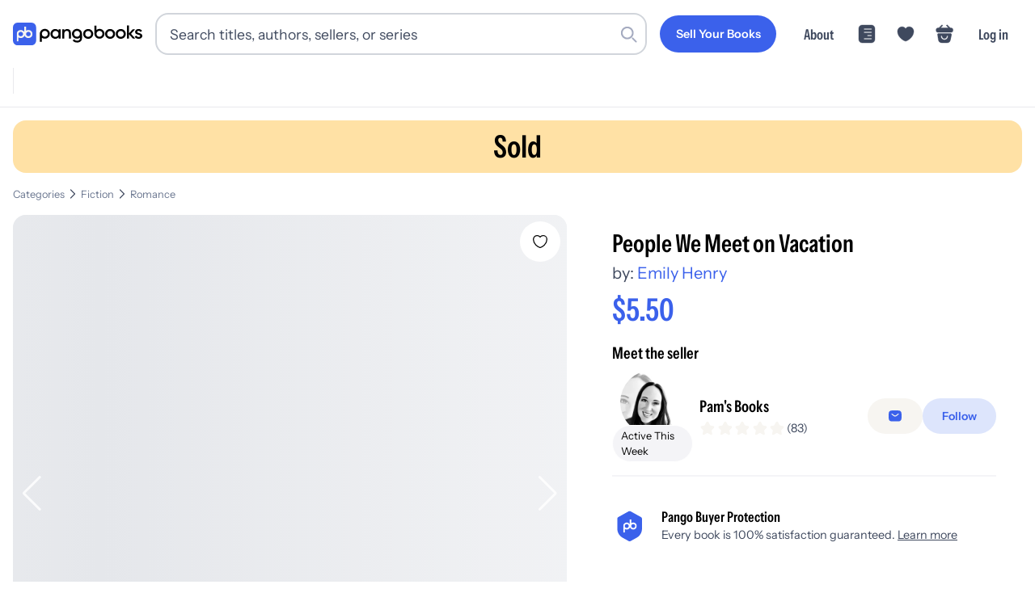

--- FILE ---
content_type: text/html; charset=utf-8
request_url: https://pangobooks.com/books/11f7ded5-1fa0-4934-83ff-be524438e862-myQgk5Xg10PblGh8OtJNYvZiwDN2
body_size: 47618
content:
<!DOCTYPE html><html lang="en"><head><meta charSet="utf-8"/><meta name="viewport" content="width=device-width,initial-scale=1.0"/><meta name="viewport" content="width=device-width, initial-scale=1"/><link rel="stylesheet" href="/_next/static/chunks/ceec1d75de689bb4.css" data-precedence="next"/><link rel="stylesheet" href="/_next/static/chunks/fd54bf5d31cb7262.css" data-precedence="next"/><link rel="stylesheet" href="/_next/static/chunks/528d80969d91edf1.css" data-precedence="next"/><link rel="stylesheet" href="/_next/static/chunks/a838515a96cbdce8.css" data-precedence="next"/><link rel="stylesheet" href="/_next/static/chunks/ebe52877a334719d.css" data-precedence="next"/><link rel="stylesheet" href="/_next/static/chunks/b99f9e6bc1aa3280.css" data-precedence="next"/><link rel="preload" as="script" fetchPriority="low" href="/_next/static/chunks/b2171549e941f36a.js"/><script src="/_next/static/chunks/dec902e5e1b8214b.js" async=""></script><script src="/_next/static/chunks/0b24dad9cb23dba7.js" async=""></script><script src="/_next/static/chunks/b72f6c56a9507ba1.js" async=""></script><script src="/_next/static/chunks/4843d681270f28eb.js" async=""></script><script src="/_next/static/chunks/turbopack-0235783054773f10.js" async=""></script><script src="/_next/static/chunks/e964d8e3975f62bd.js" async=""></script><script src="/_next/static/chunks/3fa1e451deae27ec.js" async=""></script><script src="/_next/static/chunks/3e7f437738508c0e.js" async=""></script><script src="/_next/static/chunks/e256e1e8879adda6.js" async=""></script><script src="/_next/static/chunks/39c43e286eb898e5.js" async=""></script><script src="/_next/static/chunks/f87ee9b42bb2b2c4.js" async=""></script><script src="/_next/static/chunks/2482aa1cbf152c5c.js" async=""></script><script src="/_next/static/chunks/d78766d8f2677e25.js" async=""></script><script src="/_next/static/chunks/00b4cd75772bb2e9.js" async=""></script><script src="/_next/static/chunks/10cc815bc5151d57.js" async=""></script><script src="/_next/static/chunks/8c1bfd4eb17f2c17.js" async=""></script><script src="/_next/static/chunks/9b6faf3f2a5fab62.js" async=""></script><script src="/_next/static/chunks/5c4305c71969106b.js" async=""></script><script src="/_next/static/chunks/ea20e3497303d28a.js" async=""></script><script src="/_next/static/chunks/38a8dbe2c5c26331.js" async=""></script><script src="/_next/static/chunks/5c512cbac1be8d7b.js" async=""></script><script src="/_next/static/chunks/e6c98796a7264551.js" async=""></script><script src="/_next/static/chunks/79cfd3ca82115155.js" async=""></script><script src="/_next/static/chunks/8859691f0ddbde34.js" async=""></script><script src="/_next/static/chunks/ad45d66ccd0d915c.js" async=""></script><script src="/_next/static/chunks/6d0572cdf63a5a58.js" async=""></script><script src="/_next/static/chunks/a942de12f5764c4e.js" async=""></script><script src="/_next/static/chunks/d985f65d62cffa75.js" async=""></script><script src="/_next/static/chunks/75ab8c121706503a.js" async=""></script><script src="/_next/static/chunks/8bafcf285fe0c9f5.js" async=""></script><script src="/_next/static/chunks/2b973ccd98fa4de6.js" async=""></script><link rel="preload" href="/_next/static/chunks/c741179be0453513.css" as="style"/><link rel="preload" href="https://www.googletagmanager.com/gtag/js?id=AW-428220311" as="script"/><link rel="dns-prefetch" href="https://fonts.gstatic.com"/><link rel="preload" href="/fonts/InstrumentSans-Regular.ttf" as="font" crossorigin="" type="font/ttf"/><link rel="preload" href="/fonts/InstrumentSans_Condensed-SemiBold.ttf" as="font" crossorigin="" type="font/ttf"/><link rel="preload" href="/fonts/Gilroy-Medium.woff2" as="font" crossorigin="" type="font/woff2"/><link rel="preload" href="/fonts/Gilroy-Bold.woff2" as="font" crossorigin="" type="font/woff2"/><link rel="preload" href="/fonts/Gilroy-ExtraBold.woff2" as="font" crossorigin="" type="font/woff2"/><script src="/_next/static/chunks/a6dad97d9634a72d.js" noModule=""></script></head><body><div hidden=""><!--$?--><template id="B:0"></template><!--/$--></div><noscript><iframe src="https://www.googletagmanager.com/ns.html?id=GTM-WX9CSL6R" height="0" width="0" style="display:none;visibility:hidden"></iframe></noscript><!--$?--><template id="B:1"></template><!--/$--><script>requestAnimationFrame(function(){$RT=performance.now()});</script><script src="/_next/static/chunks/b2171549e941f36a.js" id="_R_" async=""></script><div hidden id="S:1"><noscript><img height="1" width="1" style="display:none" src="https://www.facebook.com/tr?id=3206062393016069&amp;ev=PageView&amp;noscript=1" alt=""/></noscript><!--$--><!--/$--><!--$--><!--/$--><nav class="navigation-module-scss-module__kqdwkq__container undefined"><div class="navigation-module-scss-module__kqdwkq__content"><a aria-label="Go to homepage" class="navigation-module-scss-module__kqdwkq__logo" href="/"><div class="navigation-module-scss-module__kqdwkq__logo--desktop"><svg viewBox="0 0 678 121" fill="none" xmlns="http://www.w3.org/2000/svg"><g clip-path="url(#clip0_3535_2814)"><path d="M335.654 33.5408C350.299 33.541 361.956 44.8985 361.956 59.7429C361.956 60.0251 361.95 60.307 361.941 60.5867V83.0281C361.941 99.0679 349.408 106.541 336.379 106.541C325.438 106.541 316.983 102.455 312.806 94.4851L322.057 89.1052C324.245 93.389 327.925 96.777 336.578 96.7771C345.828 96.7771 351.398 91.6954 351.398 83.0281V80.8523C347.024 84.0667 341.584 85.946 335.654 85.946C321.109 85.9459 309.352 74.4878 309.351 59.7429C309.352 44.8984 321.109 33.5409 335.654 33.5408ZM167.108 33.5408C181.754 33.5408 193.411 44.8983 193.411 59.7429C193.411 74.4879 181.754 85.946 167.108 85.946C161.286 85.946 155.913 84.1086 151.559 80.9617V102.944H140.807V59.9783H140.809C140.809 59.9002 140.807 59.8212 140.807 59.7429C140.807 44.8985 152.563 33.541 167.108 33.5408ZM221.522 34.2068C229.293 34.2068 235.172 37.3952 238.958 42.5759V35.5017H249.718V85.3162H238.958V78.1433C235.172 83.4237 229.293 86.6121 221.522 86.6121C207.973 86.6121 196.715 75.1541 196.715 60.4089C196.715 45.5643 207.973 34.2068 221.522 34.2068ZM394.361 34.2068C409.006 34.207 420.663 45.5644 420.663 60.4089C420.663 75.154 409.007 86.6118 394.361 86.6121C379.815 86.6121 368.058 75.1541 368.058 60.4089C368.059 45.5643 379.815 34.2068 394.361 34.2068ZM509.271 34.2068C523.917 34.2069 535.573 45.5643 535.573 60.4089C535.573 75.154 523.917 86.612 509.271 86.6121C494.725 86.6121 482.969 75.1541 482.969 60.4089C482.969 45.5643 494.726 34.2068 509.271 34.2068ZM565.121 34.2068C579.766 34.2068 591.424 45.5643 591.424 60.4089C591.424 75.1541 579.766 86.6121 565.121 86.6121C550.575 86.612 538.819 75.1541 538.819 60.4089C538.819 45.5643 550.575 34.2068 565.121 34.2068ZM658.473 34.2068C666.642 34.2068 673.417 37.9926 676.904 44.5681L667.838 49.6492C666.044 45.7637 662.557 43.9705 658.473 43.9705C654.587 43.9705 651.2 45.6641 651.2 49.2507C651.2 58.317 678 52.8378 678 71.2693C678 81.232 669.332 86.6121 658.572 86.6121C648.609 86.6121 641.436 82.1282 638.248 74.9548L647.514 69.575C649.108 74.0583 653.093 76.7488 658.572 76.7488C663.354 76.7488 667.041 75.1545 667.041 71.1697C667.041 62.3026 640.24 67.2836 640.24 49.45C640.24 40.0848 648.31 34.2068 658.473 34.2068ZM438.043 38.4587C442.388 35.3437 447.746 33.5349 453.549 33.5349C468.194 33.5352 479.85 44.8926 479.85 59.7371C479.85 74.4821 468.194 85.9399 453.549 85.9402C439.003 85.9402 427.246 74.4822 427.246 59.7371C427.246 59.4486 427.252 59.1615 427.261 58.8757H427.246V15.9099H438.043V38.4587ZM284.767 34.2068C295.926 34.2068 303.896 41.7785 303.896 54.7302V85.3162H293.137V55.8259C293.136 48.2543 288.752 44.2693 281.977 44.2693C274.904 44.2694 269.325 48.4539 269.325 58.616V85.3162H258.564V35.5017H269.325V41.8777C272.613 36.6973 277.993 34.2068 284.767 34.2068ZM608.219 57.5203L627.547 35.5017H640.697L618.779 59.9109L641.495 85.3162H628.642L608.219 62.3025V85.3162H597.458V15.5759H608.219V57.5203ZM223.216 44.4685C214.249 44.4687 207.475 51.1436 207.474 60.4089C207.474 69.6744 214.249 76.3502 223.216 76.3503C232.182 76.3503 238.958 69.6745 238.958 60.4089C238.958 51.1435 232.182 44.4685 223.216 44.4685ZM394.361 44.6677C385.594 44.6677 378.818 51.3428 378.818 60.4089C378.818 69.4752 385.594 76.1511 394.361 76.1511C403.128 76.1509 409.903 69.4751 409.903 60.4089C409.903 51.3429 403.128 44.6679 394.361 44.6677ZM509.271 44.6677C500.504 44.6677 493.73 51.3428 493.729 60.4089C493.729 69.4752 500.504 76.1511 509.271 76.1511C518.039 76.151 524.813 69.4752 524.813 60.4089C524.813 51.3429 518.039 44.6678 509.271 44.6677ZM565.121 44.6677C556.354 44.6678 549.579 51.3428 549.579 60.4089C549.579 69.4752 556.354 76.1511 565.121 76.1511C573.888 76.1511 580.663 69.4752 580.663 60.4089C580.663 51.3428 573.888 44.6677 565.121 44.6677ZM167.108 44.0017C158.341 44.0019 151.566 50.677 151.566 59.7429C151.567 68.8088 158.341 75.4849 167.108 75.4851C175.876 75.4851 182.651 68.809 182.651 59.7429C182.651 50.6769 175.876 44.0017 167.108 44.0017ZM335.654 44.0017C326.887 44.0018 320.111 50.6769 320.111 59.7429C320.111 68.8089 326.887 75.485 335.654 75.4851C344.421 75.4849 351.196 68.8088 351.196 59.7429C351.196 50.677 344.421 44.0019 335.654 44.0017ZM453.549 43.9958C445.149 43.9958 438.579 50.1237 438.043 58.6111V58.8757H438.027C438.014 59.1603 438.006 59.4475 438.006 59.7371C438.006 68.8033 444.781 75.4792 453.549 75.4792C462.316 75.479 469.091 68.8032 469.091 59.7371C469.09 50.6711 462.316 43.9961 453.549 43.9958Z" fill="black"></path><rect width="121.492" height="121.492" rx="24.6686" fill="#3B61EB"></rect><g clip-path="url(#clip1_3535_2814)"><path d="M40.9018 39.5565C28.9433 39.5565 19.2494 49.1928 19.2494 61.0785H19.247V101.419H28.8205V78.9401C32.2713 81.2505 36.4283 82.5998 40.9018 82.5998C52.8604 82.5998 62.5543 72.9643 62.5543 61.0777C62.5543 49.1912 52.8604 39.5565 40.9018 39.5565ZM40.9018 73.0879C34.2299 73.0879 28.8205 67.7111 28.8205 61.0793C28.8205 54.4475 34.2299 49.0708 40.9018 49.0708C47.5738 49.0708 52.9831 54.4475 52.9831 61.0793C52.9831 67.7111 47.5738 73.0879 40.9018 73.0879Z" fill="#F7F5F1"></path><path d="M80.8797 39.5564C76.4062 39.5564 72.2491 40.9058 68.7984 43.2162V20.7378H59.2248V61.0785H59.2272C59.2272 72.9651 68.9211 82.6006 80.8797 82.6006C92.8382 82.6006 102.532 72.9651 102.532 61.0785C102.532 49.192 92.8382 39.5564 80.8797 39.5564ZM80.8797 73.0879C74.2077 73.0879 68.7984 67.7111 68.7984 61.0793C68.7984 54.4475 74.2077 49.0707 80.8797 49.0707C87.5516 49.0707 92.961 54.4475 92.961 61.0793C92.961 67.7111 87.5516 73.0879 80.8797 73.0879Z" fill="#F7F5F1"></path></g></g><defs><clipPath id="clip0_3535_2814"><rect width="678" height="121" fill="white"></rect></clipPath><clipPath id="clip1_3535_2814"><rect width="83.2849" height="80.6823" fill="white" transform="translate(19.2477 20.7378)"></rect></clipPath></defs></svg></div><div class="navigation-module-scss-module__kqdwkq__logo--mobile"><svg viewBox="0 0 678 121" fill="none" xmlns="http://www.w3.org/2000/svg"><g clip-path="url(#clip0_3535_2814)"><path d="M335.654 33.5408C350.299 33.541 361.956 44.8985 361.956 59.7429C361.956 60.0251 361.95 60.307 361.941 60.5867V83.0281C361.941 99.0679 349.408 106.541 336.379 106.541C325.438 106.541 316.983 102.455 312.806 94.4851L322.057 89.1052C324.245 93.389 327.925 96.777 336.578 96.7771C345.828 96.7771 351.398 91.6954 351.398 83.0281V80.8523C347.024 84.0667 341.584 85.946 335.654 85.946C321.109 85.9459 309.352 74.4878 309.351 59.7429C309.352 44.8984 321.109 33.5409 335.654 33.5408ZM167.108 33.5408C181.754 33.5408 193.411 44.8983 193.411 59.7429C193.411 74.4879 181.754 85.946 167.108 85.946C161.286 85.946 155.913 84.1086 151.559 80.9617V102.944H140.807V59.9783H140.809C140.809 59.9002 140.807 59.8212 140.807 59.7429C140.807 44.8985 152.563 33.541 167.108 33.5408ZM221.522 34.2068C229.293 34.2068 235.172 37.3952 238.958 42.5759V35.5017H249.718V85.3162H238.958V78.1433C235.172 83.4237 229.293 86.6121 221.522 86.6121C207.973 86.6121 196.715 75.1541 196.715 60.4089C196.715 45.5643 207.973 34.2068 221.522 34.2068ZM394.361 34.2068C409.006 34.207 420.663 45.5644 420.663 60.4089C420.663 75.154 409.007 86.6118 394.361 86.6121C379.815 86.6121 368.058 75.1541 368.058 60.4089C368.059 45.5643 379.815 34.2068 394.361 34.2068ZM509.271 34.2068C523.917 34.2069 535.573 45.5643 535.573 60.4089C535.573 75.154 523.917 86.612 509.271 86.6121C494.725 86.6121 482.969 75.1541 482.969 60.4089C482.969 45.5643 494.726 34.2068 509.271 34.2068ZM565.121 34.2068C579.766 34.2068 591.424 45.5643 591.424 60.4089C591.424 75.1541 579.766 86.6121 565.121 86.6121C550.575 86.612 538.819 75.1541 538.819 60.4089C538.819 45.5643 550.575 34.2068 565.121 34.2068ZM658.473 34.2068C666.642 34.2068 673.417 37.9926 676.904 44.5681L667.838 49.6492C666.044 45.7637 662.557 43.9705 658.473 43.9705C654.587 43.9705 651.2 45.6641 651.2 49.2507C651.2 58.317 678 52.8378 678 71.2693C678 81.232 669.332 86.6121 658.572 86.6121C648.609 86.6121 641.436 82.1282 638.248 74.9548L647.514 69.575C649.108 74.0583 653.093 76.7488 658.572 76.7488C663.354 76.7488 667.041 75.1545 667.041 71.1697C667.041 62.3026 640.24 67.2836 640.24 49.45C640.24 40.0848 648.31 34.2068 658.473 34.2068ZM438.043 38.4587C442.388 35.3437 447.746 33.5349 453.549 33.5349C468.194 33.5352 479.85 44.8926 479.85 59.7371C479.85 74.4821 468.194 85.9399 453.549 85.9402C439.003 85.9402 427.246 74.4822 427.246 59.7371C427.246 59.4486 427.252 59.1615 427.261 58.8757H427.246V15.9099H438.043V38.4587ZM284.767 34.2068C295.926 34.2068 303.896 41.7785 303.896 54.7302V85.3162H293.137V55.8259C293.136 48.2543 288.752 44.2693 281.977 44.2693C274.904 44.2694 269.325 48.4539 269.325 58.616V85.3162H258.564V35.5017H269.325V41.8777C272.613 36.6973 277.993 34.2068 284.767 34.2068ZM608.219 57.5203L627.547 35.5017H640.697L618.779 59.9109L641.495 85.3162H628.642L608.219 62.3025V85.3162H597.458V15.5759H608.219V57.5203ZM223.216 44.4685C214.249 44.4687 207.475 51.1436 207.474 60.4089C207.474 69.6744 214.249 76.3502 223.216 76.3503C232.182 76.3503 238.958 69.6745 238.958 60.4089C238.958 51.1435 232.182 44.4685 223.216 44.4685ZM394.361 44.6677C385.594 44.6677 378.818 51.3428 378.818 60.4089C378.818 69.4752 385.594 76.1511 394.361 76.1511C403.128 76.1509 409.903 69.4751 409.903 60.4089C409.903 51.3429 403.128 44.6679 394.361 44.6677ZM509.271 44.6677C500.504 44.6677 493.73 51.3428 493.729 60.4089C493.729 69.4752 500.504 76.1511 509.271 76.1511C518.039 76.151 524.813 69.4752 524.813 60.4089C524.813 51.3429 518.039 44.6678 509.271 44.6677ZM565.121 44.6677C556.354 44.6678 549.579 51.3428 549.579 60.4089C549.579 69.4752 556.354 76.1511 565.121 76.1511C573.888 76.1511 580.663 69.4752 580.663 60.4089C580.663 51.3428 573.888 44.6677 565.121 44.6677ZM167.108 44.0017C158.341 44.0019 151.566 50.677 151.566 59.7429C151.567 68.8088 158.341 75.4849 167.108 75.4851C175.876 75.4851 182.651 68.809 182.651 59.7429C182.651 50.6769 175.876 44.0017 167.108 44.0017ZM335.654 44.0017C326.887 44.0018 320.111 50.6769 320.111 59.7429C320.111 68.8089 326.887 75.485 335.654 75.4851C344.421 75.4849 351.196 68.8088 351.196 59.7429C351.196 50.677 344.421 44.0019 335.654 44.0017ZM453.549 43.9958C445.149 43.9958 438.579 50.1237 438.043 58.6111V58.8757H438.027C438.014 59.1603 438.006 59.4475 438.006 59.7371C438.006 68.8033 444.781 75.4792 453.549 75.4792C462.316 75.479 469.091 68.8032 469.091 59.7371C469.09 50.6711 462.316 43.9961 453.549 43.9958Z" fill="black"></path><rect width="121.492" height="121.492" rx="24.6686" fill="#3B61EB"></rect><g clip-path="url(#clip1_3535_2814)"><path d="M40.9018 39.5565C28.9433 39.5565 19.2494 49.1928 19.2494 61.0785H19.247V101.419H28.8205V78.9401C32.2713 81.2505 36.4283 82.5998 40.9018 82.5998C52.8604 82.5998 62.5543 72.9643 62.5543 61.0777C62.5543 49.1912 52.8604 39.5565 40.9018 39.5565ZM40.9018 73.0879C34.2299 73.0879 28.8205 67.7111 28.8205 61.0793C28.8205 54.4475 34.2299 49.0708 40.9018 49.0708C47.5738 49.0708 52.9831 54.4475 52.9831 61.0793C52.9831 67.7111 47.5738 73.0879 40.9018 73.0879Z" fill="#F7F5F1"></path><path d="M80.8797 39.5564C76.4062 39.5564 72.2491 40.9058 68.7984 43.2162V20.7378H59.2248V61.0785H59.2272C59.2272 72.9651 68.9211 82.6006 80.8797 82.6006C92.8382 82.6006 102.532 72.9651 102.532 61.0785C102.532 49.192 92.8382 39.5564 80.8797 39.5564ZM80.8797 73.0879C74.2077 73.0879 68.7984 67.7111 68.7984 61.0793C68.7984 54.4475 74.2077 49.0707 80.8797 49.0707C87.5516 49.0707 92.961 54.4475 92.961 61.0793C92.961 67.7111 87.5516 73.0879 80.8797 73.0879Z" fill="#F7F5F1"></path></g></g><defs><clipPath id="clip0_3535_2814"><rect width="678" height="121" fill="white"></rect></clipPath><clipPath id="clip1_3535_2814"><rect width="83.2849" height="80.6823" fill="white" transform="translate(19.2477 20.7378)"></rect></clipPath></defs></svg></div><div class="navigation-module-scss-module__kqdwkq__logo--mobile-mini"><svg width="133" height="133" viewBox="0 0 133 133" fill="none" xmlns="http://www.w3.org/2000/svg"><rect x="6" y="6" width="121.492" height="121.492" rx="24.6686" fill="#3B61EB"></rect><g clip-path="url(#clip0_3434_2679)"><path d="M74.7985 26.7378V49.2163C78.2492 46.9059 82.4061 45.5562 86.8795 45.5562C98.8381 45.5562 108.532 55.1921 108.532 67.0786C108.532 78.9651 98.838 88.6011 86.8795 88.6011C77.8751 88.6011 70.1551 83.1373 66.8903 75.3638C63.6252 83.1367 55.906 88.6 46.902 88.6001C42.4286 88.6001 38.2716 87.2503 34.8209 84.9399V107.419H25.2467V67.0786H25.2496C25.2496 55.1929 34.9434 45.5562 46.902 45.5562C54.6182 45.5562 61.3906 49.5685 65.2252 55.6079V26.7378H74.7985ZM46.902 55.0708C40.23 55.0708 34.8209 60.4478 34.8209 67.0796C34.8211 73.7112 40.2301 79.0874 46.902 79.0874C53.5737 79.0873 58.9828 73.7112 58.983 67.0796C58.983 60.4478 53.5739 55.0709 46.902 55.0708ZM86.8795 55.0708C80.2076 55.0708 74.7985 60.4478 74.7985 67.0796C74.7986 73.7113 80.2077 79.0874 86.8795 79.0874C93.5514 79.0874 98.9604 73.7113 98.9606 67.0796C98.9606 60.4478 93.5515 55.0708 86.8795 55.0708Z" fill="#F7F5F1"></path></g><defs><clipPath id="clip0_3434_2679"><rect width="83.2849" height="80.6823" fill="white" transform="translate(25.2477 26.7378)"></rect></clipPath></defs></svg></div></a><div class="navigation-module-scss-module__kqdwkq__search-container-desktop"><div class="navigation-module-scss-module__kqdwkq__search-input-and-cancel-icon"><div class="search-input-module-scss-module__7IZGCW__container"><div class="search-input-module-scss-module__7IZGCW__input-container"><form><input class="search-input-module-scss-module__7IZGCW__input focus:ring-1 focus:ring-blue-500 focus:border-blue-500" type="search" placeholder="Search titles, authors, sellers, or series" id="search-input" value=""/></form><div class="search-input-module-scss-module__7IZGCW__search-icon"><svg viewBox="0 0 24 24" fill="none" xmlns="http://www.w3.org/2000/svg"><rect x="16" y="17.6263" width="2.3" height="9" rx="1.15" transform="rotate(-45 16 17.6263)" fill="var(--lightGrey)"></rect><path fill-rule="evenodd" clip-rule="evenodd" d="M10 19C14.9706 19 19 14.9706 19 10C19 5.02944 14.9706 1 10 1C5.02944 1 1 5.02944 1 10C1 14.9706 5.02944 19 10 19ZM10 16.6C13.6451 16.6 16.6 13.6451 16.6 10C16.6 6.35495 13.6451 3.40003 10 3.40003C6.35495 3.40003 3.40002 6.35495 3.40002 10C3.40002 13.6451 6.35495 16.6 10 16.6Z" fill="var(--lightGrey)"></path></svg></div></div></div><div class="navigation-module-scss-module__kqdwkq__cancel-icon">Cancel</div></div></div><div class="navigation-module-scss-module__kqdwkq__secure-checkout">Secure Checkout</div><div class="navigation-module-scss-module__kqdwkq__links navigation-module-scss-module__kqdwkq__nav-desktop"><a class="navigation-module-scss-module__kqdwkq__link-items navigation-module-scss-module__kqdwkq__link-items-button" href="/sell"><button aria-label="Sell Your Books" class="button-module-scss-module__sHYptW__button"><span class="button-module-scss-module__sHYptW__text">Sell Your Books</span></button></a><a class="navigation-module-scss-module__kqdwkq__link-items navigation-module-scss-module__kqdwkq__link-items-text" href="/about">About</a><a class="navigation-module-scss-module__kqdwkq__link-items" href="/feed"><svg width="24" height="24" viewBox="0 0 58 58" fill="none" xmlns="http://www.w3.org/2000/svg"><g clip-path="url(#clip0_3462_2536)"><path d="M43.1911 2.46814C48.6433 2.46814 53.064 6.88799 53.0641 12.3402V45.6595C53.0641 51.1119 48.6434 55.5316 43.1911 55.5316H14.8083C9.35604 55.5315 4.93619 51.1118 4.93619 45.6595V12.3402C4.93633 6.88808 9.35613 2.46829 14.8083 2.46814H43.1911ZM21.7497 41.6879C20.7488 41.688 19.9372 42.4995 19.9372 43.5004C19.9374 44.5011 20.7489 45.3127 21.7497 45.3129H42.2917L42.4762 45.3031C43.3903 45.2105 44.104 44.4388 44.1042 43.5004C44.1042 42.5618 43.3904 41.7903 42.4762 41.6976L42.2917 41.6879H21.7497ZM32.0211 32.0209C31.0201 32.0209 30.2087 32.8324 30.2086 33.8334C30.2086 34.8344 31.0201 35.6459 32.0211 35.6459H42.2917L42.4772 35.6361C43.391 35.5432 44.1042 34.7717 44.1042 33.8334C44.1042 32.895 43.391 32.1236 42.4772 32.0306L42.2917 32.0209H32.0211ZM21.7497 22.3539C20.7489 22.3541 19.9373 23.1656 19.9372 24.1664C19.9372 25.1673 20.7488 25.9787 21.7497 25.9789H42.2917L42.4762 25.9691C43.3904 25.8765 44.1042 25.105 44.1042 24.1664C44.104 23.2279 43.3903 22.4563 42.4762 22.3636L42.2917 22.3539H21.7497ZM21.7497 12.6879C20.7488 12.688 19.9372 13.4995 19.9372 14.5004C19.9374 15.5011 20.7489 16.3127 21.7497 16.3129H42.2917L42.4762 16.3031C43.3903 16.2105 44.104 15.4388 44.1042 14.5004C44.1042 13.5618 43.3904 12.7903 42.4762 12.6976L42.2917 12.6879H21.7497Z" fill="currentColor"></path></g><defs><clipPath id="clip0_3462_2536"><rect width="58" height="58" fill="white"></rect></clipPath></defs></svg></a><li class="navigation-module-scss-module__kqdwkq__link-items"><svg width="58" height="58" viewBox="0 0 58 58" fill="none" xmlns="http://www.w3.org/2000/svg"><g clip-path="url(#clip0_3462_2513)"><path d="M39.73 7.49158C35.3558 7.49158 31.4408 9.61824 29 12.8807C26.5592 9.61824 22.6442 7.49158 18.27 7.49158C10.8508 7.49158 4.83333 13.5332 4.83333 21.0007C4.83333 23.8766 5.29249 26.5349 6.08999 28.9999C9.90833 41.0832 21.6775 48.3091 27.5017 50.2907C28.3233 50.5807 29.6767 50.5807 30.4983 50.2907C36.3225 48.3091 48.0917 41.0832 51.91 28.9999C52.7075 26.5349 53.1667 23.8766 53.1667 21.0007C53.1667 13.5332 47.1492 7.49158 39.73 7.49158Z" fill="currentColor"></path></g><defs><clipPath id="clip0_3462_2513"><rect width="58" height="58" fill="white"></rect></clipPath></defs></svg></li><a class="navigation-module-scss-module__kqdwkq__link-items"><svg width="58" height="58" viewBox="0 0 58 58" fill="none" xmlns="http://www.w3.org/2000/svg"><path d="M47.5926 11.0586H46.5811L38.0346 2.51204C37.3518 1.82932 36.2393 1.82932 35.5313 2.51204C34.8486 3.19475 34.8486 4.30732 35.5313 5.01532L41.5746 11.0586H16.9969L23.0401 5.01532C23.7229 4.33261 23.7229 3.22004 23.0401 2.51204C22.3574 1.82932 21.2449 1.82932 20.5369 2.51204L12.0156 11.0586H11.0041C8.72843 11.0586 4 11.0586 4 17.5317C4 19.9845 4.50571 21.6027 5.56771 22.6647C6.17457 23.2969 6.90786 23.6256 7.69171 23.8026C8.425 23.9796 9.20886 24.0049 9.96743 24.0049H48.604C49.3878 24.0049 50.1211 23.9543 50.8291 23.8026C52.9531 23.2969 54.5714 21.7797 54.5714 17.5317C54.5714 11.0586 49.843 11.0586 47.5926 11.0586Z" fill="currentColor"></path><path d="M47.1011 27.6051C48.7046 27.6051 49.9014 29.1912 49.5963 30.9166L47.025 45.4733C46.1086 50.7333 44.5813 55.4371 36.0035 55.4371H21.7232C13.2476 55.4369 11.3383 49.9262 10.6255 45.1393L8.48688 30.8336C8.23235 29.136 9.42938 27.6053 11.0074 27.6051H47.1011ZM19.5123 52.776C19.9317 52.8243 20.3713 52.8589 20.8316 52.8766L20.0992 52.8336C19.8995 52.8178 19.7036 52.7981 19.5123 52.776ZM18.4224 52.61C18.7359 52.6707 19.0625 52.7226 19.4019 52.7643C19.4256 52.7672 19.4494 52.7693 19.4732 52.7721C19.0866 52.7266 18.7172 52.6673 18.3638 52.5973C18.3832 52.6011 18.4029 52.6062 18.4224 52.61ZM15.4566 51.5973C15.6085 51.6778 15.7657 51.7548 15.9273 51.8287L15.689 51.7155C15.6105 51.6768 15.5327 51.6376 15.4566 51.5973ZM13.1978 49.8444C13.2986 49.9564 13.4027 50.0669 13.5113 50.1744L13.5123 50.1735C13.295 49.9579 13.0931 49.7331 12.9058 49.5006C12.9995 49.6171 13.0967 49.732 13.1978 49.8444ZM44.5923 49.5875L44.6578 49.5055C44.6805 49.4747 44.7002 49.4419 44.7222 49.4108C44.68 49.4704 44.6364 49.5291 44.5923 49.5875ZM44.7564 49.3619C44.7879 49.3166 44.8208 49.2723 44.8511 49.2262L44.8863 49.1715C44.8442 49.2358 44.8004 49.2989 44.7564 49.3619ZM45.9996 46.8121C46.0398 46.6919 46.0804 46.571 46.1177 46.4489V46.4479C46.0802 46.5704 46.04 46.6915 45.9996 46.8121ZM37.8355 33.9264C36.799 33.9266 35.9391 34.7863 35.939 35.8229C35.939 39.6661 32.8291 42.7757 28.9859 42.776C25.1425 42.776 22.0328 39.6663 22.0328 35.8229C22.0327 34.7865 21.1726 33.9269 20.1363 33.9264C19.0996 33.9264 18.2398 34.7862 18.2398 35.8229C18.2398 41.7397 23.069 46.569 28.9859 46.569C34.9025 46.5687 39.732 41.7396 39.732 35.8229C39.732 34.7863 38.872 33.9266 37.8355 33.9264ZM49.2896 30.6139L46.7359 43.8385C46.6506 44.2863 46.5598 44.7298 46.4586 45.1656H46.4595C46.5607 44.7298 46.6516 44.2863 46.7369 43.8385L49.2906 30.6139C49.3 30.565 49.3074 30.516 49.314 30.4674L49.2896 30.6139ZM49.3355 30.1373C49.3357 30.103 49.3367 30.0688 49.3355 30.0348C49.3348 30.0132 49.3319 29.9918 49.3306 29.9703C49.334 30.0257 49.3358 30.0812 49.3355 30.1373ZM49.2828 29.6119C49.2918 29.6552 49.2995 29.6988 49.3062 29.7428C49.2995 29.6988 49.2918 29.6552 49.2828 29.6119ZM49.2281 29.3981C49.2233 29.3823 49.2205 29.3659 49.2154 29.3502L49.1705 29.2213C49.1927 29.279 49.2101 29.3385 49.2281 29.3981ZM48.9224 28.7389C48.9721 28.8143 49.0177 28.8927 49.0591 28.9733L48.9234 28.7389C48.8739 28.6637 48.8195 28.5915 48.7623 28.5221L48.9224 28.7389ZM47.9966 27.8981C48.021 27.911 48.045 27.9244 48.0689 27.9381C48.0576 27.9316 48.0471 27.9239 48.0357 27.9176C48.0231 27.9106 48.0094 27.9048 47.9966 27.8981ZM47.524 27.7057C47.569 27.7187 47.6139 27.7332 47.6578 27.7487C47.7166 27.7694 47.774 27.7933 47.8306 27.818C47.7316 27.7746 47.6296 27.7363 47.524 27.7057Z" fill="currentColor"></path></svg></a><a class="navigation-module-scss-module__kqdwkq__link-items navigation-module-scss-module__kqdwkq__link-items-text" style="white-space:nowrap">Log in</a></div><div class=""><div class="navigation-module-scss-module__kqdwkq__links-mobile navigation-module-scss-module__kqdwkq__nav-mobile"><div id="navigation-module-scss-module__kqdwkq__login-button">Log in</div><div><a class="navigation-module-scss-module__kqdwkq__link-items-mobile"><svg width="58" height="58" viewBox="0 0 58 58" fill="none" xmlns="http://www.w3.org/2000/svg"><path d="M47.5926 11.0586H46.5811L38.0346 2.51204C37.3518 1.82932 36.2393 1.82932 35.5313 2.51204C34.8486 3.19475 34.8486 4.30732 35.5313 5.01532L41.5746 11.0586H16.9969L23.0401 5.01532C23.7229 4.33261 23.7229 3.22004 23.0401 2.51204C22.3574 1.82932 21.2449 1.82932 20.5369 2.51204L12.0156 11.0586H11.0041C8.72843 11.0586 4 11.0586 4 17.5317C4 19.9845 4.50571 21.6027 5.56771 22.6647C6.17457 23.2969 6.90786 23.6256 7.69171 23.8026C8.425 23.9796 9.20886 24.0049 9.96743 24.0049H48.604C49.3878 24.0049 50.1211 23.9543 50.8291 23.8026C52.9531 23.2969 54.5714 21.7797 54.5714 17.5317C54.5714 11.0586 49.843 11.0586 47.5926 11.0586Z" fill="currentColor"></path><path d="M47.1011 27.6051C48.7046 27.6051 49.9014 29.1912 49.5963 30.9166L47.025 45.4733C46.1086 50.7333 44.5813 55.4371 36.0035 55.4371H21.7232C13.2476 55.4369 11.3383 49.9262 10.6255 45.1393L8.48688 30.8336C8.23235 29.136 9.42938 27.6053 11.0074 27.6051H47.1011ZM19.5123 52.776C19.9317 52.8243 20.3713 52.8589 20.8316 52.8766L20.0992 52.8336C19.8995 52.8178 19.7036 52.7981 19.5123 52.776ZM18.4224 52.61C18.7359 52.6707 19.0625 52.7226 19.4019 52.7643C19.4256 52.7672 19.4494 52.7693 19.4732 52.7721C19.0866 52.7266 18.7172 52.6673 18.3638 52.5973C18.3832 52.6011 18.4029 52.6062 18.4224 52.61ZM15.4566 51.5973C15.6085 51.6778 15.7657 51.7548 15.9273 51.8287L15.689 51.7155C15.6105 51.6768 15.5327 51.6376 15.4566 51.5973ZM13.1978 49.8444C13.2986 49.9564 13.4027 50.0669 13.5113 50.1744L13.5123 50.1735C13.295 49.9579 13.0931 49.7331 12.9058 49.5006C12.9995 49.6171 13.0967 49.732 13.1978 49.8444ZM44.5923 49.5875L44.6578 49.5055C44.6805 49.4747 44.7002 49.4419 44.7222 49.4108C44.68 49.4704 44.6364 49.5291 44.5923 49.5875ZM44.7564 49.3619C44.7879 49.3166 44.8208 49.2723 44.8511 49.2262L44.8863 49.1715C44.8442 49.2358 44.8004 49.2989 44.7564 49.3619ZM45.9996 46.8121C46.0398 46.6919 46.0804 46.571 46.1177 46.4489V46.4479C46.0802 46.5704 46.04 46.6915 45.9996 46.8121ZM37.8355 33.9264C36.799 33.9266 35.9391 34.7863 35.939 35.8229C35.939 39.6661 32.8291 42.7757 28.9859 42.776C25.1425 42.776 22.0328 39.6663 22.0328 35.8229C22.0327 34.7865 21.1726 33.9269 20.1363 33.9264C19.0996 33.9264 18.2398 34.7862 18.2398 35.8229C18.2398 41.7397 23.069 46.569 28.9859 46.569C34.9025 46.5687 39.732 41.7396 39.732 35.8229C39.732 34.7863 38.872 33.9266 37.8355 33.9264ZM49.2896 30.6139L46.7359 43.8385C46.6506 44.2863 46.5598 44.7298 46.4586 45.1656H46.4595C46.5607 44.7298 46.6516 44.2863 46.7369 43.8385L49.2906 30.6139C49.3 30.565 49.3074 30.516 49.314 30.4674L49.2896 30.6139ZM49.3355 30.1373C49.3357 30.103 49.3367 30.0688 49.3355 30.0348C49.3348 30.0132 49.3319 29.9918 49.3306 29.9703C49.334 30.0257 49.3358 30.0812 49.3355 30.1373ZM49.2828 29.6119C49.2918 29.6552 49.2995 29.6988 49.3062 29.7428C49.2995 29.6988 49.2918 29.6552 49.2828 29.6119ZM49.2281 29.3981C49.2233 29.3823 49.2205 29.3659 49.2154 29.3502L49.1705 29.2213C49.1927 29.279 49.2101 29.3385 49.2281 29.3981ZM48.9224 28.7389C48.9721 28.8143 49.0177 28.8927 49.0591 28.9733L48.9234 28.7389C48.8739 28.6637 48.8195 28.5915 48.7623 28.5221L48.9224 28.7389ZM47.9966 27.8981C48.021 27.911 48.045 27.9244 48.0689 27.9381C48.0576 27.9316 48.0471 27.9239 48.0357 27.9176C48.0231 27.9106 48.0094 27.9048 47.9966 27.8981ZM47.524 27.7057C47.569 27.7187 47.6139 27.7332 47.6578 27.7487C47.7166 27.7694 47.774 27.7933 47.8306 27.818C47.7316 27.7746 47.6296 27.7363 47.524 27.7057Z" fill="currentColor"></path></svg></a></div><div class="navigation-module-scss-module__kqdwkq__link-items-mobile navigation-module-scss-module__kqdwkq__topNavMenuActive"><div class="navigation-module-scss-module__kqdwkq__hamburger-icon"><svg width="22" height="18" viewBox="0 0 22 18" fill="none" xmlns="http://www.w3.org/2000/svg"><path d="M1 9H21M1 1.5H21M1 16.5H21" stroke="var(--grey)" stroke-width="1.5" stroke-linecap="round" stroke-linejoin="round"></path></svg></div><div class="nav-menu-module-scss-module__fBaHqq__side-menu"><div style="display:flex;flex-direction:column;align-items:flex-end;justify-content:flex-end"><div class="nav-menu-module-scss-module__fBaHqq__close-button"><svg viewBox="0 0 20 20" fill="none" xmlns="http://www.w3.org/2000/svg" width="25" height="20"><path d="M14.4283 5.11381L14.4287 5.11345C14.5584 4.98371 14.7668 4.98371 14.8965 5.11345C15.0179 5.23485 15.0179 5.4516 14.8965 5.57301L10.8215 9.64801L10.468 10.0016L10.8215 10.3551L14.8965 14.4301C15.0263 14.5599 15.0263 14.7683 14.8965 14.898C14.7668 15.0277 14.5584 15.0277 14.4287 14.898L10.3537 10.823L10.0001 10.4695L9.64655 10.823L5.57154 14.898C5.44181 15.0277 5.23339 15.0277 5.10365 14.898C4.97391 14.7683 4.97391 14.5599 5.10365 14.4301L9.17865 10.3551L9.53221 10.0016L9.17865 9.64801L5.10365 5.57301C4.97391 5.44327 4.97391 5.23485 5.10365 5.10512C5.23339 4.97538 5.44181 4.97538 5.57154 5.10512L9.64655 9.18012L9.99974 9.53331L10.3533 9.18048L14.4283 5.11381Z" fill="none" stroke="var(--copyLight)"></path></svg></div></div><div class="nav-menu-module-scss-module__fBaHqq__with-border"><div style="padding-bottom:16px;padding-left:16px;padding-right:16px;display:flex;flex-direction:row;align-items:flex-start;justify-content:center"><div style="margin-right:10px;width:80%"><button aria-label="Sign up" class="button-module-scss-module__sHYptW__button button-module-scss-module__sHYptW__button--x-small"><span class="button-module-scss-module__sHYptW__text">Sign up</span></button></div><div style="width:80%"><button aria-label="Log in" class="button-module-scss-module__sHYptW__button button-module-scss-module__sHYptW__button--secondary button-module-scss-module__sHYptW__button--x-small"><span class="button-module-scss-module__sHYptW__text">Log in</span></button></div></div></div><div class="browse-dropdown-container"><section class="nav-menu-module-scss-module__fBaHqq__browse-menu-dropdown"><div class="nav-menu-module-scss-module__fBaHqq__browse-dropdown-flex nav-menu-module-scss-module__fBaHqq__bold-text nav-menu-module-scss-module__fBaHqq__with-border"><div style="display:flex;flex-direction:row;align-items:center;justify-content:space-between"><h2> Browse by categories </h2><div><svg height="20" width="20" viewBox="0 0 21 21" fill="none" xmlns="http://www.w3.org/2000/svg" style="transform:rotate(90deg)"><path d="M9 18L15 12L9 6" stroke="var(--copyDark)" stroke-width="1.5" stroke-linecap="round" stroke-linejoin="round"></path></svg></div></div></div></section></div><div><div><a class="nav-menu-module-scss-module__fBaHqq__menu-item nav-menu-module-scss-module__fBaHqq__bold-text nav-menu-module-scss-module__fBaHqq__with-border" href="/collections">Collections</a></div><div><a class="nav-menu-module-scss-module__fBaHqq__menu-item nav-menu-module-scss-module__fBaHqq__bold-text nav-menu-module-scss-module__fBaHqq__with-border" href="/bookstore">Bookstores</a></div><div><a class="nav-menu-module-scss-module__fBaHqq__menu-item nav-menu-module-scss-module__fBaHqq__bold-text nav-menu-module-scss-module__fBaHqq__with-border" href="/shelves">Shelves</a></div><div><a class="nav-menu-module-scss-module__fBaHqq__menu-item nav-menu-module-scss-module__fBaHqq__bold-text nav-menu-module-scss-module__fBaHqq__with-border" href="/feed">Feed</a></div><div><a class="nav-menu-module-scss-module__fBaHqq__menu-item nav-menu-module-scss-module__fBaHqq__bold-text nav-menu-module-scss-module__fBaHqq__with-border" href="/hey-pango">Pango AI</a></div><div><a class="nav-menu-module-scss-module__fBaHqq__menu-item nav-menu-module-scss-module__fBaHqq__bold-text nav-menu-module-scss-module__fBaHqq__with-border" href="/author">Popular Authors</a></div><div><a class="nav-menu-module-scss-module__fBaHqq__menu-item nav-menu-module-scss-module__fBaHqq__bold-text nav-menu-module-scss-module__fBaHqq__with-border" href="/series">Popular Series</a></div><div><a class="nav-menu-module-scss-module__fBaHqq__menu-item nav-menu-module-scss-module__fBaHqq__bold-text nav-menu-module-scss-module__fBaHqq__with-border" href="/bundle-search">Multi-Book Search</a></div><div><a class="nav-menu-module-scss-module__fBaHqq__menu-item nav-menu-module-scss-module__fBaHqq__bold-text nav-menu-module-scss-module__fBaHqq__with-border" href="/pricing">Pricing Hub</a></div><div><a class="nav-menu-module-scss-module__fBaHqq__menu-item nav-menu-module-scss-module__fBaHqq__bottom-menu-spacing" href="/sell">Sell your books</a></div><div><a class="nav-menu-module-scss-module__fBaHqq__menu-item nav-menu-module-scss-module__fBaHqq__bottom-menu-spacing" href="/about">About Us</a></div><div><a class="nav-menu-module-scss-module__fBaHqq__menu-item nav-menu-module-scss-module__fBaHqq__bottom-menu-spacing" href="/blog">Blog</a></div><div><a class="nav-menu-module-scss-module__fBaHqq__menu-item nav-menu-module-scss-module__fBaHqq__bottom-menu-spacing" href="/data/low-inventory-high-demand">Market Guide</a></div><div class="nav-menu-module-scss-module__fBaHqq__with-border" style="padding-top:1rem;padding-bottom:0.5rem"><h3 style="padding-left:1rem;padding-bottom:0.5rem">HELP</h3></div><div><a class="nav-menu-module-scss-module__fBaHqq__menu-item nav-menu-module-scss-module__fBaHqq__bottom-menu-spacing" href="https://help.pangobooks.com">FAQ</a></div><div><a class="nav-menu-module-scss-module__fBaHqq__menu-item nav-menu-module-scss-module__fBaHqq__bottom-menu-spacing" href="https://help.pangobooks.com">Help Center</a></div><div><a class="nav-menu-module-scss-module__fBaHqq__menu-item nav-menu-module-scss-module__fBaHqq__bottom-menu-spacing" href="https://help.pangobooks.com/en/articles/6222077-how-can-i-contact-pangobooks">Contact Us</a></div></div></div><div class="nav-menu-module-scss-module__fBaHqq__overlay"></div></div></div></div></div><div><div class="navigation-module-scss-module__kqdwkq__search-container-mobile"><div class="navigation-module-scss-module__kqdwkq__search-input-and-cancel-icon"><div class="search-input-module-scss-module__7IZGCW__container"><div class="search-input-module-scss-module__7IZGCW__input-container"><form><input class="search-input-module-scss-module__7IZGCW__input focus:ring-1 focus:ring-blue-500 focus:border-blue-500" type="search" placeholder="Search titles, authors, sellers, or series" id="search-input" value=""/></form><div class="search-input-module-scss-module__7IZGCW__search-icon"><svg viewBox="0 0 24 24" fill="none" xmlns="http://www.w3.org/2000/svg"><rect x="16" y="17.6263" width="2.3" height="9" rx="1.15" transform="rotate(-45 16 17.6263)" fill="var(--lightGrey)"></rect><path fill-rule="evenodd" clip-rule="evenodd" d="M10 19C14.9706 19 19 14.9706 19 10C19 5.02944 14.9706 1 10 1C5.02944 1 1 5.02944 1 10C1 14.9706 5.02944 19 10 19ZM10 16.6C13.6451 16.6 16.6 13.6451 16.6 10C16.6 6.35495 13.6451 3.40003 10 3.40003C6.35495 3.40003 3.40002 6.35495 3.40002 10C3.40002 13.6451 6.35495 16.6 10 16.6Z" fill="var(--lightGrey)"></path></svg></div></div></div><div class="navigation-module-scss-module__kqdwkq__cancel-icon">Cancel</div></div></div></div><div class="navigation-module-scss-module__kqdwkq__show-categories"><div id="container" class="categories-module-scss-module__-fZ0Fa__container"><div class="categories-module-scss-module__-fZ0Fa__divider" style="margin:none"></div></div></div></nav><!--$?--><template id="B:2"></template><div class="max-w-site mx-auto p-site-padding styles-module-scss-module__e-uI8q__layoutContainer"><div class="styles-module-scss-module__e-uI8q__topContent"></div><div class="styles-module-scss-module__e-uI8q__container"><div class="styles-module-scss-module__e-uI8q__productImage"><div class="styles-module-scss-module__e-uI8q__imageSectionSkeleton"></div></div><div class="styles-module-scss-module__e-uI8q__sidebar"><div class="styles-module-scss-module__e-uI8q__sidebarSkeleton"></div></div><div class="styles-module-scss-module__e-uI8q__productDetails"><div class="styles-module-scss-module__e-uI8q__productDetailsSkeleton"></div></div></div><div class="styles-module-scss-module__e-uI8q__additionalContent"><div class="styles-module-scss-module__e-uI8q__additionalContentSkeleton"></div></div></div><!--/$--><footer class="footer-module-scss-module__UotLZG__footer"><div class="footer-module-scss-module__UotLZG__footer-container"><div class="footer-module-scss-module__UotLZG__footer-main-content"><div class="footer-module-scss-module__UotLZG__first-col"><svg viewBox="0 0 429 118" fill="none" xmlns="http://www.w3.org/2000/svg"><path d="M213.634 43.3306C222.65 43.3306 229.826 50.3226 229.826 59.4614C229.826 59.6352 229.823 59.8087 229.817 59.981V73.7964C229.817 83.6713 222.102 88.2718 214.08 88.272C207.344 88.272 202.139 85.7569 199.567 80.8501L205.262 77.5386C206.609 80.1759 208.875 82.2612 214.202 82.2612C219.897 82.2612 223.326 79.1325 223.326 73.7964V72.4575C220.633 74.4363 217.284 75.5932 213.634 75.5933C204.679 75.5932 197.441 68.5391 197.441 59.4614C197.442 50.3226 204.679 43.3306 213.634 43.3306ZM109.868 43.3306C118.884 43.3306 126.061 50.3226 126.062 59.4614C126.062 68.5391 118.885 75.5933 109.868 75.5933C106.284 75.5932 102.976 74.4623 100.296 72.5249V86.0581H93.6758V59.6069H93.6777C93.6773 59.5587 93.6758 59.5098 93.6758 59.4614C93.676 50.3227 100.913 43.3307 109.868 43.3306ZM143.367 43.7407C148.151 43.7407 151.771 45.7036 154.102 48.8931V44.5386H160.726V75.2056H154.102V70.7896C151.771 74.0403 148.151 76.0034 143.367 76.0034C135.026 76.0033 128.095 68.9499 128.095 59.8726C128.095 50.7336 135.026 43.7408 143.367 43.7407ZM249.773 43.7407C258.79 43.7408 265.966 50.7336 265.966 59.8726C265.966 68.95 258.79 76.0034 249.773 76.0034C240.819 76.0034 233.581 68.95 233.581 59.8726C233.581 50.7335 240.818 43.7407 249.773 43.7407ZM320.517 43.7407C329.533 43.7407 336.709 50.7335 336.709 59.8726C336.709 68.95 329.533 76.0034 320.517 76.0034C311.562 76.0034 304.324 68.95 304.324 59.8726C304.324 50.7335 311.562 43.7407 320.517 43.7407ZM354.899 43.7407C363.916 43.7407 371.093 50.7335 371.093 59.8726C371.093 68.95 363.916 76.0034 354.899 76.0034C345.945 76.0032 338.707 68.9499 338.707 59.8726C338.707 50.7337 345.945 43.741 354.899 43.7407ZM412.371 43.7407C417.4 43.7409 421.571 46.0716 423.718 50.1196L418.136 53.2476C417.032 50.8559 414.886 49.7516 412.371 49.7515C409.979 49.7515 407.894 50.7944 407.894 53.0024C407.894 58.584 424.393 55.211 424.393 66.5581C424.392 72.6914 419.056 76.0034 412.432 76.0034C406.298 76.0033 401.883 73.2428 399.92 68.8267L405.624 65.5151C406.605 68.275 409.058 69.931 412.432 69.9312C415.376 69.9312 417.645 68.9498 417.646 66.4966C417.646 61.0378 401.147 64.1042 401.146 53.1255C401.146 47.3599 406.115 43.7407 412.371 43.7407ZM276.664 46.3589C279.339 44.4411 282.638 43.3277 286.21 43.3276C295.226 43.3276 302.403 50.3197 302.403 59.4585C302.403 68.536 295.226 75.5903 286.21 75.5903C277.255 75.5901 270.018 68.5358 270.018 59.4585C270.018 59.281 270.021 59.104 270.026 58.9282H270.018V32.4771H276.664V46.3589ZM182.304 43.7407C189.173 43.7408 194.08 48.4022 194.08 56.3755V75.2056H187.456V57.0503C187.456 52.389 184.757 49.936 180.586 49.936C176.231 49.9361 172.797 52.5119 172.797 58.7681V75.2056H166.172V44.5386H172.797V48.4634C174.821 45.2742 178.133 43.7407 182.304 43.7407ZM381.433 58.0933L393.331 44.5386H401.428L387.934 59.5649L401.918 75.2056H394.006L381.433 61.0376V75.2056H374.808V32.271H381.433V58.0933ZM144.41 50.0581C138.89 50.0581 134.719 54.1683 134.719 59.8726C134.719 65.5765 138.89 69.686 144.41 69.686C149.93 69.686 154.101 65.5765 154.102 59.8726C154.102 54.1683 149.93 50.0581 144.41 50.0581ZM249.773 50.1812C244.376 50.1812 240.205 54.291 240.205 59.8726C240.205 65.4539 244.376 69.563 249.773 69.563C255.171 69.563 259.342 65.4538 259.342 59.8726C259.342 54.291 255.171 50.1812 249.773 50.1812ZM320.517 50.1812C315.119 50.1812 310.948 54.291 310.948 59.8726C310.948 65.4539 315.119 69.563 320.517 69.563C325.914 69.563 330.085 65.4539 330.085 59.8726C330.085 54.291 325.914 50.1812 320.517 50.1812ZM354.899 50.1812C349.502 50.1814 345.331 54.2912 345.331 59.8726C345.331 65.4537 349.502 69.5627 354.899 69.563C360.297 69.563 364.469 65.4539 364.469 59.8726C364.469 54.291 360.297 50.1812 354.899 50.1812ZM109.868 49.771C104.471 49.7711 100.3 53.8802 100.3 59.4614C100.3 65.0429 104.471 69.1527 109.868 69.1528C115.266 69.1528 119.437 65.043 119.437 59.4614C119.436 53.8801 115.266 49.771 109.868 49.771ZM213.634 49.771C208.236 49.7711 204.066 53.8801 204.065 59.4614C204.065 65.0429 208.236 69.1528 213.634 69.1528C219.031 69.1528 223.202 65.0429 223.202 59.4614C223.202 53.8801 219.031 49.7711 213.634 49.771ZM286.21 49.7681C281.027 49.7683 276.978 53.5578 276.664 58.8013V58.9282H276.655C276.647 59.1033 276.642 59.2803 276.642 59.4585C276.642 65.0397 280.813 69.1497 286.21 69.1499C291.607 69.1499 295.778 65.0398 295.778 59.4585C295.778 53.8772 291.607 49.7681 286.21 49.7681Z" fill="white"></path><path d="M53.2505 23.0001C61.3771 23.0001 65.4405 23.0006 68.5444 24.5822C71.2746 25.9733 73.4941 28.1928 74.8853 30.923C76.4668 34.0269 76.4673 38.0903 76.4673 46.2169V71.2472C76.4673 79.3736 76.4668 83.4372 74.8853 86.5411C73.4941 89.2712 71.2745 91.4909 68.5444 92.882C65.4405 94.4635 61.3771 94.464 53.2505 94.464H28.2202C20.0937 94.464 16.0302 94.4635 12.9263 92.882C10.1962 91.4909 7.97658 89.2712 6.58545 86.5411C5.00393 83.4372 5.00342 79.3736 5.00342 71.2472V46.2169C5.00342 38.0903 5.00391 34.0269 6.58545 30.923C7.97654 28.1928 10.1962 25.9733 12.9263 24.5822C16.0302 23.0006 20.0937 23.0001 28.2202 23.0001H53.2505ZM39.8384 52.1827C37.583 48.6297 33.6012 46.2678 29.062 46.2677C22.0278 46.2677 16.3257 51.9365 16.3257 58.9279H16.3237V82.6564H21.9556V69.4337C23.9853 70.7927 26.4307 71.587 29.062 71.587C34.3577 71.5869 38.897 68.3733 40.8179 63.8019C42.7384 68.374 47.2795 71.5869 52.5757 71.587C59.6098 71.587 65.3119 65.9196 65.312 58.9279C65.312 51.936 59.6099 46.2677 52.5757 46.2677C49.9444 46.2678 47.4989 47.062 45.4692 48.421V35.1984H39.8384V52.1827ZM29.062 51.8644C32.9864 51.8645 36.1684 55.0271 36.1685 58.9279C36.1685 62.8287 32.9864 65.9912 29.062 65.9913C25.1375 65.9913 21.9556 62.8288 21.9556 58.9279C21.9556 55.027 25.1375 51.8644 29.062 51.8644ZM52.5757 51.8644C56.5001 51.8644 59.682 55.0271 59.6821 58.9279C59.6821 62.8288 56.5002 65.9913 52.5757 65.9913C48.6513 65.9912 45.4692 62.8287 45.4692 58.9279C45.4694 55.0272 48.6514 51.8646 52.5757 51.8644Z" fill="white"></path></svg><div class="footer-module-scss-module__UotLZG__links-badges"><a rel="noopener noreferrer" aria-label="Download our app on the App Store" target="_blank" href="https://apps.apple.com/us/app/pangobooks/id1546752104"><svg viewBox="0 0 136 46" fill="none" xmlns="http://www.w3.org/2000/svg"><g><path d="M124.819 0.0001495H10.806C10.3904 0.0001495 9.97977 0.0001495 9.56528 0.0024495C9.21831 0.0047495 8.8741 0.011431 8.5238 0.0170545C7.76278 0.0261416 7.00355 0.0940772 6.25271 0.220271C5.50293 0.349212 4.77663 0.592303 4.09838 0.941321C3.42097 1.29329 2.80199 1.75064 2.26391 2.29678C1.72301 2.84138 1.27213 3.47087 0.928597 4.16103C0.58412 4.84982 0.345259 5.58793 0.220263 6.34985C0.0940791 7.11081 0.0261782 7.88055 0.01717 8.65215C0.00665267 9.00474 0.005542 9.3585 0 9.71114V36.2925C0.005542 36.6496 0.00665267 36.9955 0.01717 37.3527C0.0261809 38.1243 0.0940818 38.894 0.220263 39.6549C0.344914 40.4173 0.583789 41.1558 0.928597 41.8449C1.27197 42.5328 1.72292 43.1597 2.26391 43.7013C2.79995 44.2499 3.41933 44.7075 4.09838 45.0568C4.77662 45.4068 5.50284 45.6513 6.25271 45.7822C7.00368 45.9074 7.76283 45.9754 8.5238 45.9855C8.8741 45.9934 9.21831 45.9978 9.56528 45.9978C9.97976 46.0001 10.3904 46.0001 10.806 46.0001H124.819C125.227 46.0001 125.641 46.0001 126.048 45.9978C126.393 45.9978 126.747 45.9934 127.093 45.9855C127.852 45.9759 128.61 45.9079 129.359 45.7822C130.112 45.6504 130.841 45.4059 131.522 45.0568C132.2 44.7073 132.819 44.2497 133.355 43.7013C133.894 43.1576 134.346 42.5311 134.694 41.8449C135.036 41.1553 135.273 40.4168 135.396 39.6549C135.522 38.8939 135.592 38.1244 135.606 37.3527C135.61 36.9955 135.61 36.6496 135.61 36.2925C135.619 35.8747 135.619 35.4592 135.619 35.0347V10.9667C135.619 10.5456 135.619 10.1278 135.61 9.71114C135.61 9.3585 135.61 9.00474 135.606 8.65211C135.592 7.88044 135.522 7.11087 135.396 6.34981C135.273 5.58832 135.036 4.85028 134.694 4.16099C133.994 2.77762 132.885 1.65158 131.522 0.941217C130.841 0.593052 130.112 0.350026 129.359 0.220167C128.61 0.0934177 127.852 0.0254584 127.093 0.0168935C126.747 0.0112815 126.393 0.0045425 126.048 0.0023C125.641 0 125.227 0 124.819 0V0.0001495Z" fill="#A6A6A6"></path><path d="M9.5709 44.9953C9.22559 44.9953 8.88863 44.9908 8.54604 44.983C7.83632 44.9736 7.12827 44.9109 6.42768 44.7954C5.77441 44.6813 5.14158 44.4689 4.55004 44.1654C3.96393 43.8643 3.42934 43.4696 2.96677 42.9963C2.4975 42.5285 2.10682 41.986 1.81019 41.3903C1.5103 40.7907 1.30276 40.1479 1.19479 39.4845C1.0782 38.7716 1.01512 38.0508 1.00609 37.3283C0.998909 37.0857 0.989502 36.2782 0.989502 36.2782V9.71255C0.989502 9.71255 0.999521 8.91743 1.00615 8.68383C1.01479 7.96242 1.07751 7.24271 1.19375 6.53095C1.30192 5.8657 1.50962 5.22112 1.80967 4.61954C2.10521 4.0242 2.49372 3.4813 2.96016 3.01189C3.42608 2.53803 3.96237 2.14126 4.54948 1.83605C5.13966 1.53347 5.7713 1.3226 6.42325 1.21052C7.12614 1.09387 7.83665 1.03081 8.54882 1.02185L9.57145 1.00781H126.042L127.077 1.02242C127.783 1.03093 128.487 1.09343 129.184 1.2094C129.842 1.32288 130.48 1.53522 131.077 1.83942C132.253 2.4545 133.21 3.4276 133.814 4.62234C134.109 5.21978 134.314 5.8591 134.421 6.5186C134.538 7.2362 134.604 7.96156 134.618 8.68889C134.621 9.01457 134.621 9.3644 134.621 9.71255C134.63 10.1438 134.63 10.5543 134.63 10.9681V35.0361C134.63 35.4539 134.63 35.8616 134.621 36.2726C134.621 36.6465 134.621 36.9891 134.617 37.3417C134.603 38.0561 134.539 38.7685 134.423 39.4732C134.317 40.1415 134.111 40.7892 133.811 41.3937C133.512 41.983 133.124 42.5208 132.66 42.9873C132.197 43.4631 131.661 43.8602 131.074 44.1632C130.479 44.4691 129.841 44.6822 129.184 44.7954C128.483 44.9115 127.775 44.9742 127.065 44.983C126.733 44.9908 126.386 44.9953 126.048 44.9953L124.82 44.9976L9.5709 44.9953Z" fill="black"></path><path d="M28.0714 23.3471C28.0836 22.3873 28.3349 21.4461 28.8018 20.6113C29.2688 19.7764 29.9363 19.075 30.7422 18.5723C30.2302 17.8303 29.5548 17.2198 28.7696 16.789C27.9844 16.3583 27.1111 16.1193 26.2189 16.0909C24.3157 15.8882 22.4707 17.2465 21.5009 17.2465C20.5124 17.2465 19.0192 16.1111 17.4113 16.1446C16.3713 16.1787 15.3577 16.4856 14.4693 17.0354C13.5809 17.5851 12.848 18.359 12.342 19.2817C10.1501 23.1324 11.7851 28.7916 13.8847 31.9042C14.9352 33.4283 16.1629 35.1308 17.7693 35.0705C19.3413 35.0043 19.9284 34.0533 21.826 34.0533C23.7059 34.0533 24.2567 35.0705 25.8958 35.0321C27.5826 35.0043 28.6454 33.5012 29.659 31.9626C30.4138 30.8766 30.9946 29.6763 31.3799 28.4062C30.3999 27.9856 29.5636 27.2816 28.9753 26.3819C28.3869 25.4823 28.0726 24.4268 28.0714 23.3471Z" fill="white"></path><path d="M24.9756 14.0416C25.8953 12.9212 26.3484 11.4812 26.2387 10.0273C24.8336 10.1771 23.5356 10.8585 22.6034 11.9359C22.1477 12.4622 21.7986 13.0745 21.5762 13.7378C21.3538 14.4011 21.2624 15.1023 21.3072 15.8015C22.0101 15.8088 22.7054 15.6543 23.3408 15.3494C23.9762 15.0446 24.5352 14.5974 24.9756 14.0416Z" fill="white"></path><path d="M47.9426 31.2098H42.5781L41.2898 35.0698H39.0176L44.0988 20.7891H46.4595L51.5407 35.0698H49.2297L47.9426 31.2098ZM43.1337 29.4287H47.3859L45.2897 23.1643H45.231L43.1337 29.4287Z" fill="white"></path><path d="M62.5143 29.8642C62.5143 33.0997 60.8077 35.1784 58.2322 35.1784C57.5798 35.2131 56.931 35.0606 56.36 34.7384C55.7891 34.4163 55.3191 33.9375 55.0038 33.3568H54.9551V38.5139H52.8489V24.6577H54.8876V26.3895H54.9263C55.2561 25.8116 55.734 25.3353 56.3093 25.0112C56.8847 24.6871 57.5358 24.5273 58.1935 24.5488C60.7977 24.5488 62.5143 26.6377 62.5143 29.8642ZM60.3495 29.8642C60.3495 27.7562 59.2759 26.3704 57.6379 26.3704C56.0287 26.3704 54.9462 27.7854 54.9462 29.8642C54.9462 31.962 56.0287 33.367 57.6379 33.367C59.2759 33.367 60.3495 31.9912 60.3495 29.8642Z" fill="white"></path><path d="M73.8078 29.8642C73.8078 33.0997 72.1011 35.1784 69.5257 35.1784C68.8733 35.2131 68.2245 35.0606 67.6535 34.7384C67.0825 34.4162 66.6125 33.9374 66.2973 33.3568H66.2485V38.5139H64.1423V24.6577H66.181V26.3895H66.2197C66.5495 25.8116 67.0274 25.3353 67.6028 25.0112C68.1781 24.6871 68.8292 24.5273 69.4869 24.5488C72.0912 24.5488 73.8078 26.6377 73.8078 29.8642ZM71.6429 29.8642C71.6429 27.7562 70.5694 26.3704 68.9314 26.3704C67.3221 26.3704 66.2397 27.7854 66.2397 29.8642C66.2397 31.962 67.3221 33.367 68.9314 33.367C70.5694 33.367 71.643 31.9912 71.643 29.8642H71.6429Z" fill="white"></path><path d="M81.2719 31.0906C81.4279 32.5068 82.7837 33.4366 84.6365 33.4366C86.4117 33.4366 87.6889 32.5068 87.6889 31.2298C87.6889 30.1214 86.9186 29.4577 85.0947 29.0028L83.2707 28.557C80.6864 27.9236 79.4866 26.6972 79.4866 24.7072C79.4866 22.2432 81.6028 20.5508 84.6077 20.5508C87.5815 20.5508 89.6202 22.2432 89.6889 24.7072H87.5627C87.4355 23.282 86.2744 22.4218 84.5778 22.4218C82.8811 22.4218 81.7201 23.2922 81.7201 24.5589C81.7201 25.5686 82.4616 26.1627 84.2756 26.6174L85.8262 27.0038C88.7138 27.6967 89.9135 28.8737 89.9135 30.9625C89.9135 33.6342 87.8162 35.3076 84.4804 35.3076C81.3593 35.3076 79.252 33.6735 79.1158 31.0905L81.2719 31.0906Z" fill="white"></path><path d="M94.459 22.1953V24.6593H96.4102V26.3517H94.459V32.0916C94.459 32.9833 94.8497 33.3988 95.7074 33.3988C95.9391 33.3947 96.1704 33.3782 96.4003 33.3494V35.0317C96.0146 35.1048 95.6227 35.1379 95.2304 35.1305C93.153 35.1305 92.3429 34.3388 92.3429 32.3195V26.3517H90.851V24.6593H92.3428V22.1953H94.459Z" fill="white"></path><path d="M97.5403 29.8657C97.5403 26.5898 99.4417 24.5312 102.407 24.5312C105.382 24.5312 107.274 26.5898 107.274 29.8657C107.274 33.1506 105.392 35.2002 102.407 35.2002C99.4228 35.2002 97.5403 33.1506 97.5403 29.8657ZM105.128 29.8657C105.128 27.6185 104.113 26.2922 102.407 26.2922C100.7 26.2922 99.6863 27.6286 99.6863 29.8657C99.6863 32.1219 100.7 33.4381 102.407 33.4381C104.113 33.4381 105.128 32.1219 105.128 29.8657H105.128Z" fill="white"></path><path d="M109.011 24.6576H111.02V26.4298H111.068C111.204 25.8763 111.524 25.3872 111.973 25.0446C112.423 24.702 112.975 24.5269 113.536 24.5487C113.779 24.5478 114.021 24.5746 114.258 24.6284V26.6274C113.952 26.5324 113.632 26.4888 113.312 26.4983C113.006 26.4857 112.701 26.5404 112.418 26.6588C112.134 26.7771 111.88 26.9562 111.671 27.1838C111.463 27.4113 111.305 27.682 111.21 27.9772C111.114 28.2723 111.082 28.585 111.117 28.8938V35.0694H109.011L109.011 24.6576Z" fill="white"></path><path d="M123.969 32.013C123.685 33.9031 121.871 35.2002 119.551 35.2002C116.566 35.2002 114.713 33.1708 114.713 29.9151C114.713 26.6493 116.576 24.5312 119.462 24.5312C122.301 24.5312 124.086 26.5101 124.086 29.6669V30.3992H116.839V30.5283C116.806 30.9115 116.853 31.2975 116.978 31.6607C117.103 32.0239 117.302 32.356 117.563 32.635C117.824 32.9139 118.141 33.1333 118.492 33.2785C118.843 33.4238 119.22 33.4916 119.599 33.4774C120.097 33.5248 120.596 33.4078 121.023 33.1439C121.45 32.8801 121.782 32.4834 121.969 32.013L123.969 32.013ZM116.849 28.9055H121.979C121.998 28.561 121.946 28.2162 121.828 27.8928C121.709 27.5694 121.526 27.2744 121.289 27.0263C121.053 26.7781 120.769 26.5823 120.454 26.4509C120.14 26.3196 119.802 26.2556 119.462 26.263C119.119 26.2609 118.779 26.3278 118.462 26.4597C118.144 26.5917 117.856 26.7861 117.613 27.0318C117.37 27.2775 117.177 27.5695 117.046 27.8911C116.915 28.2127 116.848 28.5575 116.849 28.9055V28.9055Z" fill="white"></path><path d="M42.8696 10.0429C43.3112 10.0108 43.7543 10.0785 44.167 10.2411C44.5796 10.4038 44.9516 10.6573 45.256 10.9835C45.5604 11.3097 45.7896 11.7003 45.9272 12.1273C46.0648 12.5542 46.1073 13.0069 46.0516 13.4525C46.0516 15.6447 44.884 16.9048 42.8696 16.9048H40.427V10.0429H42.8696ZM41.4773 15.9344H42.7523C43.0678 15.9535 43.3836 15.901 43.6766 15.7807C43.9696 15.6604 44.2325 15.4753 44.4461 15.2389C44.6598 15.0025 44.8188 14.7208 44.9115 14.4142C45.0043 14.1076 45.0285 13.7838 44.9825 13.4665C45.0252 13.1504 44.9985 12.8287 44.9043 12.5243C44.8101 12.22 44.6507 11.9405 44.4376 11.706C44.2244 11.4715 43.9628 11.2877 43.6715 11.1678C43.3801 11.048 43.0662 10.995 42.7523 11.0126H41.4773V15.9344Z" fill="white"></path><path d="M47.2381 14.3118C47.206 13.9715 47.2444 13.6282 47.3507 13.3038C47.4571 12.9794 47.629 12.6812 47.8556 12.4282C48.0822 12.1752 48.3585 11.9731 48.6666 11.8348C48.9747 11.6964 49.3078 11.625 49.6447 11.625C49.9816 11.625 50.3148 11.6964 50.6229 11.8348C50.931 11.9731 51.2072 12.1752 51.4338 12.4282C51.6604 12.6812 51.8324 12.9794 51.9388 13.3038C52.0451 13.6282 52.0835 13.9715 52.0514 14.3118C52.0841 14.6525 52.0462 14.9963 51.9401 15.3212C51.8341 15.6461 51.6622 15.9449 51.4355 16.1984C51.2088 16.4519 50.9324 16.6544 50.624 16.793C50.3156 16.9317 49.982 17.0033 49.6447 17.0033C49.3074 17.0033 48.9739 16.9317 48.6655 16.793C48.357 16.6544 48.0806 16.4519 47.854 16.1984C47.6273 15.9449 47.4554 15.6461 47.3494 15.3212C47.2433 14.9963 47.2054 14.6525 47.2381 14.3118ZM51.0155 14.3118C51.0155 13.1894 50.5185 12.5329 49.6464 12.5329C48.7709 12.5329 48.2785 13.1894 48.2785 14.3118C48.2785 15.4433 48.771 16.0947 49.6464 16.0947C50.5185 16.0947 51.0155 15.4388 51.0155 14.3118H51.0155Z" fill="white"></path><path d="M58.4497 16.901H57.4049L56.3501 13.0872H56.2704L55.2201 16.901H54.1853L52.7786 11.7227H53.8001L54.7143 15.6741H54.7896L55.8388 11.7227H56.805L57.8542 15.6741H57.9339L58.8437 11.7227H59.8508L58.4497 16.901Z" fill="white"></path><path d="M61.0339 11.7261H62.0035V12.5488H62.0787C62.2064 12.2533 62.4217 12.0056 62.6947 11.8403C62.9677 11.6749 63.2848 11.6001 63.6016 11.6262C63.85 11.6072 64.0993 11.6452 64.3312 11.7373C64.563 11.8295 64.7715 11.9733 64.9412 12.1583C65.1108 12.3433 65.2373 12.5646 65.3112 12.8059C65.3851 13.0472 65.4045 13.3023 65.368 13.5522V16.9045H64.3609V13.8088C64.3609 12.9767 64.0045 12.5628 63.2597 12.5628C63.0911 12.5549 62.9228 12.584 62.7663 12.6482C62.6098 12.7124 62.4689 12.8102 62.3532 12.9348C62.2374 13.0594 62.1496 13.208 62.0957 13.3703C62.0419 13.5326 62.0232 13.7048 62.0411 13.8751V16.9045H61.0339L61.0339 11.7261Z" fill="white"></path><path d="M66.9729 9.70312H67.9801V16.903H66.9729V9.70312Z" fill="white"></path><path d="M69.3801 14.3119C69.3481 13.9716 69.3865 13.6282 69.4928 13.3038C69.5992 12.9794 69.7712 12.6812 69.9979 12.4282C70.2245 12.1752 70.5007 11.9731 70.8088 11.8348C71.117 11.6965 71.4502 11.625 71.7871 11.625C72.124 11.625 72.4572 11.6965 72.7653 11.8348C73.0735 11.9731 73.3497 12.1752 73.5763 12.4282C73.8029 12.6812 73.9749 12.9794 74.0813 13.3038C74.1877 13.6282 74.2261 13.9716 74.194 14.3119C74.2267 14.6526 74.1887 14.9964 74.0826 15.3213C73.9765 15.6462 73.8046 15.945 73.5779 16.1985C73.3512 16.452 73.0748 16.6545 72.7664 16.7931C72.458 16.9317 72.1244 17.0033 71.7871 17.0033C71.4498 17.0033 71.1162 16.9317 70.8078 16.7931C70.4993 16.6545 70.2229 16.452 69.9962 16.1985C69.7695 15.945 69.5976 15.6462 69.4915 15.3213C69.3854 14.9964 69.3475 14.6526 69.3801 14.3119ZM73.1575 14.3119C73.1575 13.1895 72.6606 12.533 71.7885 12.533C70.913 12.533 70.4205 13.1895 70.4205 14.3119C70.4205 15.4434 70.913 16.0948 71.7885 16.0948C72.6606 16.0948 73.1575 15.4389 73.1575 14.3119H73.1575Z" fill="white"></path><path d="M75.2543 15.4389C75.2543 14.5067 75.9383 13.9694 77.1524 13.893L78.5347 13.8121V13.3652C78.5347 12.8182 78.1784 12.5094 77.4899 12.5094C76.9277 12.5094 76.5381 12.7188 76.4263 13.085H75.4513C75.5542 12.1955 76.3788 11.625 77.5364 11.625C78.8159 11.625 79.5375 12.2713 79.5375 13.3652V16.9033H78.5679V16.1756H78.4883C78.3265 16.4366 78.0994 16.6494 77.8301 16.7923C77.5608 16.9351 77.2589 17.0029 76.9554 16.9886C76.7411 17.0112 76.5246 16.9881 76.3197 16.9206C76.1149 16.8531 75.9262 16.7427 75.766 16.5967C75.6057 16.4507 75.4774 16.2722 75.3892 16.0728C75.3011 15.8734 75.2551 15.6574 75.2543 15.4389ZM78.5347 14.9964V14.5634L77.2885 14.6443C76.5857 14.692 76.267 14.9346 76.267 15.3911C76.267 15.8572 76.6654 16.1284 77.2133 16.1284C77.3738 16.1449 77.536 16.1284 77.6901 16.08C77.8443 16.0316 77.9872 15.9523 78.1105 15.8466C78.2338 15.741 78.3349 15.6113 78.4078 15.4653C78.4807 15.3192 78.5238 15.1597 78.5347 14.9964Z" fill="white"></path><path d="M80.8612 14.3116C80.8612 12.6753 81.6902 11.6387 82.9796 11.6387C83.2985 11.6238 83.615 11.7013 83.8922 11.8622C84.1693 12.0231 84.3956 12.2607 84.5445 12.5472H84.6198V9.70312H85.6269V16.903H84.6619V16.0848H84.5822C84.4217 16.3694 84.1875 16.6041 83.905 16.7633C83.6225 16.9226 83.3025 17.0004 82.9796 16.9883C81.6813 16.9884 80.8612 15.9518 80.8612 14.3116ZM81.9016 14.3116C81.9016 15.4099 82.4118 16.0708 83.2651 16.0708C84.114 16.0708 84.6386 15.4004 84.6386 14.3161C84.6386 13.2368 84.1085 12.5568 83.2651 12.5568C82.4173 12.5568 81.9016 13.2222 81.9016 14.3116H81.9016Z" fill="white"></path><path d="M89.794 14.3118C89.7619 13.9715 89.8003 13.6282 89.9066 13.3038C90.013 12.9794 90.185 12.6812 90.4116 12.4282C90.6382 12.1752 90.9144 11.9731 91.2225 11.8348C91.5306 11.6964 91.8637 11.625 92.2007 11.625C92.5376 11.625 92.8707 11.6964 93.1788 11.8348C93.4869 11.9731 93.7631 12.1752 93.9897 12.4282C94.2163 12.6812 94.3883 12.9794 94.4947 13.3038C94.601 13.6282 94.6394 13.9715 94.6073 14.3118C94.64 14.6525 94.6021 14.9963 94.496 15.3212C94.39 15.6461 94.2181 15.9449 93.9914 16.1984C93.7648 16.4519 93.4883 16.6544 93.1799 16.793C92.8715 16.9317 92.538 17.0033 92.2007 17.0033C91.8633 17.0033 91.5298 16.9317 91.2214 16.793C90.913 16.6544 90.6365 16.4519 90.4099 16.1984C90.1832 15.9449 90.0113 15.6461 89.9053 15.3212C89.7992 14.9963 89.7613 14.6525 89.794 14.3118ZM93.5714 14.3118C93.5714 13.1894 93.0744 12.5329 92.2023 12.5329C91.3269 12.5329 90.8344 13.1894 90.8344 14.3118C90.8344 15.4433 91.3269 16.0947 92.2023 16.0947C93.0744 16.0947 93.5714 15.4388 93.5714 14.3118Z" fill="white"></path><path d="M95.9587 11.7261H96.9283V12.5488H97.0035C97.1312 12.2533 97.3465 12.0056 97.6195 11.8403C97.8925 11.6749 98.2096 11.6001 98.5265 11.6262C98.7748 11.6072 99.0241 11.6452 99.256 11.7373C99.4879 11.8295 99.6963 11.9733 99.866 12.1583C100.036 12.3433 100.162 12.5646 100.236 12.8059C100.31 13.0472 100.329 13.3023 100.293 13.5522V16.9045H99.2857V13.8088C99.2857 12.9767 98.9293 12.5628 98.1845 12.5628C98.0159 12.5549 97.8476 12.584 97.6911 12.6482C97.5346 12.7124 97.3937 12.8102 97.278 12.9348C97.1622 13.0594 97.0744 13.208 97.0205 13.3703C96.9667 13.5326 96.948 13.7048 96.9659 13.8751V16.9045H95.9587V11.7261Z" fill="white"></path><path d="M105.984 10.4336V11.7464H107.09V12.6073H105.984V15.27C105.984 15.8124 106.204 16.0499 106.705 16.0499C106.834 16.0495 106.962 16.0417 107.09 16.0264V16.8776C106.909 16.9105 106.725 16.9279 106.542 16.9298C105.422 16.9298 104.976 16.53 104.976 15.5317V12.6072H104.165V11.7464H104.976V10.4336H105.984Z" fill="white"></path><path d="M108.465 9.70312H109.464V12.5568H109.543C109.677 12.2586 109.898 12.0095 110.177 11.8435C110.455 11.6775 110.777 11.6026 111.099 11.6292C111.346 11.6155 111.593 11.6574 111.822 11.7517C112.052 11.8461 112.258 11.9906 112.425 12.175C112.593 12.3594 112.719 12.5791 112.794 12.8184C112.868 13.0578 112.89 13.3109 112.857 13.5597V16.903H111.849V13.8118C111.849 12.9847 111.469 12.5658 110.757 12.5658C110.584 12.5514 110.41 12.5755 110.247 12.6365C110.084 12.6975 109.936 12.7939 109.814 12.919C109.692 13.044 109.598 13.1947 109.539 13.3605C109.48 13.5262 109.457 13.7031 109.472 13.8786V16.903H108.465L108.465 9.70312Z" fill="white"></path><path d="M118.729 15.5052C118.593 15.9785 118.296 16.3879 117.892 16.6617C117.488 16.9356 117.001 17.0565 116.518 17.0034C116.182 17.0124 115.848 16.947 115.539 16.8119C115.23 16.6767 114.954 16.475 114.73 16.2207C114.505 15.9663 114.338 15.6656 114.24 15.3392C114.142 15.0128 114.115 14.6686 114.161 14.3305C114.116 13.9914 114.143 13.6465 114.241 13.3191C114.339 12.9917 114.506 12.6895 114.729 12.433C114.952 12.1765 115.227 11.9716 115.535 11.8322C115.843 11.6928 116.176 11.6222 116.514 11.6251C117.934 11.6251 118.79 12.6095 118.79 14.2356V14.5922H115.187V14.6495C115.171 14.8395 115.194 15.0308 115.256 15.211C115.317 15.3913 115.415 15.5566 115.543 15.6962C115.671 15.8359 115.826 15.9469 115.999 16.0221C116.172 16.0973 116.358 16.1351 116.546 16.133C116.787 16.1623 117.031 16.1183 117.247 16.0065C117.463 15.8947 117.642 15.7202 117.76 15.5052L118.729 15.5052ZM115.187 13.8364H117.764C117.777 13.6626 117.754 13.488 117.696 13.3239C117.638 13.1597 117.547 13.0097 117.429 12.8834C117.311 12.757 117.168 12.6572 117.009 12.5903C116.85 12.5234 116.68 12.4909 116.508 12.4949C116.334 12.4927 116.161 12.5259 116 12.5925C115.838 12.6591 115.692 12.7579 115.569 12.8829C115.445 13.0079 115.348 13.1567 115.283 13.3204C115.217 13.4842 115.184 13.6596 115.187 13.8364H115.187Z" fill="white"></path></g><defs><clipPath id="clip0_2766_64557"><rect width="136" height="46" fill="white"></rect></clipPath></defs></svg></a><a rel="noopener noreferrer" aria-label="Download our app on Google Play" target="_blank" href="https://play.google.com/store/apps/details?id=com.grantwsingleton.pangobookslive"><svg viewBox="0 0 154 46" fill="none" xmlns="http://www.w3.org/2000/svg"><g><path d="M148.296 46H5.7037C2.56667 46 0 43.4125 0 40.25V5.75C0 2.5875 2.56667 2.74181e-06 5.7037 2.74181e-06H148.296C151.433 2.74181e-06 154 2.5875 154 5.75V40.25C154 43.4125 151.433 46 148.296 46Z" fill="black"></path><path d="M148.296 2.74181e-06H5.7037C2.56667 2.74181e-06 0 2.5875 0 5.75V40.25C0 43.4125 2.56667 46 5.7037 46H148.296C151.433 46 154 43.4125 154 40.25V5.75C154 2.5875 151.433 2.74181e-06 148.296 2.74181e-06ZM148.296 0.920002C150.938 0.920002 153.087 3.08706 153.087 5.75V40.25C153.087 42.9134 150.938 45.0805 148.296 45.0805H5.7037C3.0622 45.0805 0.912593 42.9134 0.912593 40.25V5.75C0.912593 3.08706 3.0622 0.920002 5.7037 0.920002H148.296Z" fill="#A6A6A6"></path><path d="M54.0922 11.7774C54.0922 12.7408 53.8092 13.5081 53.2423 14.0805C52.5985 14.761 51.7594 15.1016 50.7278 15.1016C49.7399 15.1016 48.9 14.7566 48.2093 14.0656C47.5173 13.3752 47.172 12.519 47.172 11.4975C47.172 10.4755 47.5173 9.61974 48.2093 8.92883C48.9 8.23837 49.7399 7.89291 50.7278 7.89291C51.218 7.89291 51.6873 7.9895 52.1328 8.18224C52.5784 8.37544 52.9358 8.63189 53.2032 8.95309L52.6016 9.55995C52.1485 9.01416 51.5246 8.74149 50.7278 8.74149C50.0073 8.74149 49.3843 8.99668 48.8586 9.50739C48.3327 10.0187 48.0699 10.6817 48.0699 11.4975C48.0699 12.3133 48.3327 12.9762 48.8586 13.4875C49.3843 13.9983 50.0073 14.2534 50.7278 14.2534C51.4921 14.2534 52.1293 13.9969 52.6394 13.4831C52.9706 13.1483 53.1621 12.683 53.2133 12.0855H50.7278V11.2567H54.0445C54.0765 11.4369 54.0922 11.6098 54.0922 11.7774Z" fill="white"></path><path d="M54.092 11.7796H53.9779C53.977 12.7211 53.7043 13.4523 53.1615 14.0014L53.1602 14.0023L53.1598 14.0032C52.5364 14.6603 51.7351 14.9874 50.7276 14.9887C49.7661 14.9874 48.9613 14.6567 48.2893 13.9865C47.6188 13.3149 47.2871 12.4951 47.2859 11.4996C47.2871 10.5037 47.6188 9.68437 48.2893 9.01323C48.9613 8.34255 49.7661 8.01147 50.7276 8.01009C51.2031 8.01009 51.6558 8.10358 52.0876 8.29C52.5198 8.47779 52.8613 8.72389 53.1156 9.02945L53.203 8.95527L53.1224 8.87397L52.5207 9.48128L52.6014 9.56213L52.6892 9.48853C52.215 8.91571 51.5494 8.62695 50.7276 8.62867C49.9804 8.62775 49.3231 8.89685 48.7795 9.427C48.2305 9.95888 47.9547 10.6591 47.9556 11.4996C47.9547 12.3402 48.2305 13.0404 48.7795 13.5723C49.3231 14.1024 49.9804 14.3715 50.7276 14.3706C51.5172 14.372 52.1902 14.102 52.7199 13.5665C53.0738 13.2089 53.2743 12.7135 53.3269 12.0975L53.3375 11.9726H50.8417V11.3738H54.0443V11.2588L53.932 11.2791C53.9632 11.4534 53.9779 11.6191 53.9779 11.7796H54.092H54.2061C54.2061 11.6048 54.19 11.4251 54.1566 11.2383L54.1397 11.1438H50.6135V12.0876V12.2026H53.2132V12.0876L53.0996 12.0778C53.0492 12.6564 52.8665 13.0922 52.5586 13.4039C52.0684 13.8962 51.4669 14.1392 50.7276 14.1406C50.0338 14.1397 49.4452 13.8989 48.9377 13.407C48.4351 12.9169 48.185 12.2912 48.1838 11.4996C48.185 10.7081 48.4351 10.0824 48.9377 9.59226C49.4452 9.1004 50.0338 8.85959 50.7276 8.85867C51.499 8.86051 52.0814 9.11742 52.5141 9.6363L52.5943 9.73244L53.2837 9.03658L53.3576 8.96206L53.2903 8.88156C53.01 8.54472 52.6366 8.27735 52.1776 8.07886C51.7178 7.87979 51.2325 7.78009 50.7276 7.78009C49.7135 7.77917 48.8383 8.13854 48.1284 8.8497C47.4159 9.55948 47.0568 10.4517 47.0577 11.4996C47.0568 12.5472 47.4159 13.4398 48.1289 14.1501C48.8383 14.8608 49.7135 15.2197 50.7276 15.2187C51.7837 15.2197 52.6598 14.866 53.3246 14.1621L53.2421 14.0827L53.3228 14.164C53.9137 13.5687 54.2069 12.7646 54.2061 11.7796H54.092Z" fill="white"></path><path d="M59.3501 8.89688H56.2331V11.0846H59.044V11.9138H56.2331V14.1016H59.3501V14.9492H55.3544V8.04922H59.3501V8.89688Z" fill="white"></path><path d="M59.3502 8.89517V8.78017H56.1191V11.1979H58.93V11.7967L56.1191 11.7971V14.2148H59.2361V14.8325H55.4686V8.1625H59.2361V8.89517H59.3502V8.78017V8.89517H59.4642V8.0475V7.9325H55.2404V15.0625H59.4642V14.0998V13.9848H56.3473V12.0271H59.1582V11.0829V10.9679H56.3473V9.01017H59.4642V8.89517H59.3502Z" fill="white"></path><path d="M63.0589 14.9492H62.1788V8.89688H60.2672V8.04922H64.9705V8.89688H63.0589V14.9492Z" fill="white"></path><path d="M63.059 14.9475V14.8325H62.2929V8.78017H60.3813V8.1625H64.8565V8.78017H62.9449V14.9475H63.059V14.8325V14.9475H63.173V9.01017H65.0847V8.0475V7.9325H60.1531V8.89517V9.01017H62.0648V15.0625H63.059H63.173V14.9475H63.059Z" fill="white"></path><path d="M68.3736 14.9492V8.04922H69.2528V14.9492H68.3736Z" fill="white"></path><path d="M68.3736 14.9475H68.4877V8.1625H69.1387V14.8325H68.3736V14.9475H68.4877H68.3736V15.0625H69.2528H69.3668V7.9325H68.3736H68.2595V15.0625H68.3736V14.9475Z" fill="white"></path><path d="M73.154 14.9492H72.2739V8.89688H70.3624V8.04922H75.0656V8.89688H73.154V14.9492Z" fill="white"></path><path d="M73.154 14.9475V14.8325H72.388V8.78017H70.4764V8.1625H74.9516V8.78017H73.0399V14.9475H73.154V14.8325V14.9475H73.2681V9.01017H75.1797V8.0475V7.9325H70.2483V8.89517V9.01017H72.1598V15.0625H73.154H73.2681V14.9475H73.154Z" fill="white"></path><path d="M79.6001 13.4781C80.1067 13.9951 80.7266 14.2534 81.4596 14.2534C82.1927 14.2534 82.8129 13.9951 83.3187 13.4781C83.8258 12.9611 84.0798 12.3002 84.0798 11.4975C84.0798 10.6948 83.8258 10.0339 83.3187 9.51682C82.8129 8.99978 82.1927 8.74149 81.4596 8.74149C80.7266 8.74149 80.1067 8.99978 79.6001 9.51682C79.0943 10.0339 78.8404 10.6948 78.8404 11.4975C78.8404 12.3002 79.0943 12.9611 79.6001 13.4781ZM83.9693 14.0558C83.2963 14.7533 82.4595 15.1016 81.4596 15.1016C80.4587 15.1016 79.6224 14.7533 78.9509 14.0558C78.2775 13.359 77.9425 12.506 77.9425 11.4975C77.9425 10.4889 78.2775 9.63584 78.9509 8.93917C79.6224 8.24147 80.4587 7.89291 81.4596 7.89291C82.4542 7.89291 83.2888 8.24331 83.9648 8.94366C84.6399 9.64401 84.9777 10.4952 84.9777 11.4975C84.9777 12.506 84.6407 13.359 83.9693 14.0558Z" fill="white"></path><path d="M79.6002 13.4803L79.5191 13.5611C80.0445 14.0989 80.7 14.372 81.4597 14.3706C82.219 14.372 82.8754 14.0989 83.3999 13.5611C83.9288 13.0229 84.1948 12.3266 84.194 11.4996C84.1948 10.6727 83.9288 9.97636 83.3999 9.43816C82.8754 8.90042 82.219 8.6273 81.4597 8.62868C80.7 8.6273 80.0445 8.90042 79.5191 9.43816C78.9915 9.97636 78.7251 10.6727 78.7264 11.4996C78.7251 12.3266 78.9915 13.0229 79.5191 13.5611L79.6002 13.4803L79.6813 13.3994C79.1974 12.903 78.9555 12.2785 78.9546 11.4996C78.9555 10.7208 79.1974 10.0963 79.6813 9.59985C80.1697 9.10351 80.7529 8.86006 81.4597 8.85868C82.166 8.86006 82.7506 9.10351 83.2377 9.59985C83.7225 10.0963 83.9645 10.7208 83.9654 11.4996C83.9645 12.2785 83.7225 12.903 83.2377 13.3994C82.7506 13.8958 82.166 14.1392 81.4597 14.1406C80.7529 14.1392 80.1697 13.8958 79.6813 13.3994L79.6002 13.4803ZM83.9694 14.0579L83.8878 13.978C83.2337 14.6536 82.4338 14.9874 81.4597 14.9887C80.4852 14.9874 79.6853 14.6536 79.0325 13.978L79.0294 13.9744L79.0325 13.978C78.3798 13.3001 78.0576 12.4826 78.0567 11.4996C78.0576 10.5167 78.3798 9.69921 79.0325 9.02129C79.6853 8.34566 80.4852 8.01147 81.4597 8.01009C82.4276 8.01147 83.2256 8.34704 83.8834 9.02623C84.5384 9.70726 84.8623 10.5235 84.8637 11.4996C84.8623 12.4826 84.5393 13.3001 83.8878 13.978L83.9694 14.0579L84.0514 14.1379C84.7429 13.4219 85.0927 12.5337 85.0919 11.4996C85.0927 10.4714 84.7415 9.58513 84.0468 8.86592C83.3518 8.14395 82.4811 7.77883 81.4597 7.78009C80.4331 7.77883 79.5597 8.14223 78.869 8.86143V8.86098C78.1761 9.57742 77.8276 10.4656 77.8286 11.4996C77.8276 12.5337 78.1761 13.4219 78.869 14.1383L78.8721 14.1415L78.869 14.1379C79.5597 14.8571 80.4331 15.2197 81.4597 15.2187C82.486 15.2197 83.3593 14.8571 84.0514 14.1379L83.9694 14.0579Z" fill="white"></path><path d="M86.2119 14.9492V8.04922H87.2823L90.6087 13.417H90.6466L90.6087 12.0872V8.04922H91.4888V14.9492H90.5708L87.0906 9.32135H87.0528L87.0906 10.6516V14.9492H86.2119Z" fill="white"></path><path d="M86.2119 14.9475H86.326V8.1625H87.2189L90.5453 13.5302H90.6465H90.7637L90.7227 12.0838V8.1625H91.3747V14.8325H90.6341L87.1539 9.20463H87.0527H86.9356L86.9765 10.6517V14.8325H86.2119V14.9475H86.326H86.2119V15.0625H87.0906H87.2047V10.648L87.1668 9.31653L87.0527 9.31963V9.43463H87.0906V9.31963L86.9939 9.38081L90.5075 15.0625H91.4887H91.6028V7.9325H90.6087H90.4946V12.0869L90.5325 13.4183L90.6465 13.4152V13.3002H90.6087V13.4152L90.7054 13.3542L87.3455 7.9325H86.2119H86.0978V15.0625H86.2119V14.9475Z" fill="white"></path><path d="M121.986 34.5038H124.115V20.1274H121.986V34.5038ZM141.159 25.3061L138.719 31.539H138.646L136.113 25.3061H133.82L137.618 34.0177L135.453 38.8634H137.674L143.526 25.3061H141.159ZM129.087 32.8709C128.389 32.8709 127.417 32.5196 127.417 31.6499C127.417 30.5403 128.629 30.1149 129.674 30.1149C130.61 30.1149 131.049 30.3184 131.619 30.5961C131.453 31.9275 130.316 32.8709 129.087 32.8709ZM129.344 24.9916C127.803 24.9916 126.207 25.6761 125.546 27.1928L127.435 27.9879C127.839 27.1928 128.591 26.9336 129.38 26.9336C130.481 26.9336 131.6 27.5997 131.619 28.7834V28.9312C131.233 28.7093 130.408 28.3765 129.399 28.3765C127.362 28.3765 125.289 29.5044 125.289 31.613C125.289 33.5366 126.959 34.776 128.829 34.776C130.261 34.776 131.049 34.1286 131.546 33.3705H131.619V34.48H133.673V28.968C133.673 26.4161 131.784 24.9916 129.344 24.9916ZM116.189 27.0561H113.161V22.1283H116.189C117.78 22.1283 118.684 23.4565 118.684 24.5922C118.684 25.7063 117.78 27.0561 116.189 27.0561ZM116.134 20.1274H111.034V34.5038H113.161V29.057H116.134C118.493 29.057 120.812 27.3351 120.812 24.5922C120.812 21.8493 118.493 20.1274 116.134 20.1274ZM88.3218 32.8735C86.8513 32.8735 85.62 31.6323 85.62 29.9276C85.62 28.2049 86.8513 26.9448 88.3218 26.9448C89.7736 26.9448 90.913 28.2049 90.913 29.9276C90.913 31.6323 89.7736 32.8735 88.3218 32.8735ZM90.7659 26.1111H90.6924C90.2147 25.5369 89.2954 25.0181 88.1378 25.0181C85.7119 25.0181 83.4884 27.1671 83.4884 29.9276C83.4884 32.6696 85.7119 34.8002 88.1378 34.8002C89.2954 34.8002 90.2147 34.2814 90.6924 33.6889H90.7659V34.3928C90.7659 36.2643 89.7736 37.2647 88.1747 37.2647C86.87 37.2647 86.0613 36.3195 85.7301 35.523L83.8743 36.3011C84.4072 37.598 85.8224 39.1914 88.1747 39.1914C90.6741 39.1914 92.7876 37.7089 92.7876 34.0963V25.3146H90.7659V26.1111ZM94.2576 34.5038H96.3894V20.1269H94.2576V34.5038ZM99.5322 29.7609C99.477 27.871 100.984 26.9079 102.068 26.9079C102.914 26.9079 103.631 27.3338 103.869 27.9457L99.5322 29.7609ZM106.148 28.1307C105.744 27.0373 104.512 25.0181 101.995 25.0181C99.4952 25.0181 97.4187 27.0005 97.4187 29.9092C97.4187 32.6512 99.477 34.8002 102.233 34.8002C104.458 34.8002 105.744 33.4292 106.277 32.6327L104.623 31.5209C104.072 32.3363 103.318 32.8735 102.233 32.8735C101.149 32.8735 100.378 32.3732 99.8811 31.3915L106.368 28.6864L106.148 28.1307ZM54.4632 26.5189V28.5938H59.3884C59.2413 29.7609 58.8554 30.6131 58.2673 31.206C57.5508 31.9288 56.4296 32.7253 54.4632 32.7253C51.4308 32.7253 49.0602 30.2613 49.0602 27.2044C49.0602 24.1475 51.4308 21.6831 54.4632 21.6831C56.0989 21.6831 57.2932 22.3317 58.1754 23.1655L59.6273 21.702C58.396 20.516 56.7602 19.6082 54.4632 19.6082C50.3097 19.6082 46.818 23.0172 46.818 27.2044C46.818 31.3915 50.3097 34.8002 54.4632 34.8002C56.7055 34.8002 58.3961 34.0595 59.7191 32.6696C61.0791 31.2986 61.5019 29.3719 61.5019 27.8158C61.5019 27.3338 61.4653 26.8895 61.3914 26.5189H54.4632ZM67.1014 32.8735C65.6309 32.8735 64.3627 31.6507 64.3627 29.9092C64.3627 28.1491 65.6309 26.9448 67.1014 26.9448C68.5713 26.9448 69.8395 28.1491 69.8395 29.9092C69.8395 31.6507 68.5713 32.8735 67.1014 32.8735ZM67.1014 25.0181C64.4179 25.0181 62.2309 27.0745 62.2309 29.9092C62.2309 32.7253 64.4179 34.8002 67.1014 34.8002C69.7843 34.8002 71.9713 32.7253 71.9713 29.9092C71.9713 27.0745 69.7843 25.0181 67.1014 25.0181ZM77.7253 32.8735C76.2554 32.8735 74.9871 31.6507 74.9871 29.9092C74.9871 28.1491 76.2554 26.9448 77.7253 26.9448C79.1954 26.9448 80.4636 28.1491 80.4636 29.9092C80.4636 31.6507 79.1954 32.8735 77.7253 32.8735ZM77.7253 25.0181C75.042 25.0181 72.8554 27.0745 72.8554 29.9092C72.8554 32.7253 75.042 34.8002 77.7253 34.8002C80.4084 34.8002 82.5954 32.7253 82.5954 29.9092C82.5954 27.0745 80.4084 25.0181 77.7253 25.0181Z" fill="white"></path><path d="M11.9889 37.25L11.9042 37.1682C11.5722 36.8142 11.3762 36.2643 11.3762 35.5524V35.7199V10.2865C11.3762 10.2842 11.3762 10.2825 11.3762 10.2807C11.3762 10.2828 11.3762 10.2847 11.3762 10.287V10.455C11.3762 9.68404 11.6047 9.10329 11.9875 8.75507L26.1211 23.003L11.9889 37.25ZM11.3762 10.2793C11.3762 10.2159 11.3779 10.1544 11.3811 10.0938C11.3779 10.1539 11.3762 10.2159 11.3762 10.2793ZM11.3811 10.091C11.3811 10.0902 11.3811 10.0893 11.3815 10.0884C11.3811 10.0893 11.3811 10.0902 11.3811 10.091ZM11.3815 10.083C11.3815 10.0825 11.3815 10.0821 11.3815 10.0816C11.3815 10.0821 11.3815 10.0825 11.3815 10.083Z" fill="url(#paint0_linear_2766_64592)"></path><path d="M30.8316 27.918L30.9391 27.8564L36.5206 24.6593C37.0528 24.3543 37.4074 23.9846 37.5843 23.5934C37.4079 23.9846 37.0531 24.3548 36.5206 24.6598L30.9391 27.8569L30.8316 27.918ZM30.833 27.7495L26.1212 22.9986L30.8325 18.2485L36.5206 21.5063C37.2429 21.92 37.6484 22.4533 37.7162 22.9982C37.7162 22.9986 37.7162 22.9995 37.7162 23.0003C37.6484 23.5439 37.2429 24.0777 36.5206 24.4913L30.833 27.7495Z" fill="url(#paint1_linear_2766_64592)"></path><path d="M12.9964 37.7891C12.6016 37.7891 12.2571 37.6597 11.9884 37.4153L11.9889 37.4149C12.2575 37.6592 12.6025 37.7891 12.9973 37.7891C13.0315 37.7891 13.0663 37.7881 13.1016 37.7864C13.0659 37.7881 13.0306 37.7891 12.9964 37.7891ZM12.9968 37.6206C12.602 37.621 12.2575 37.4912 11.9889 37.2468V37.2465L26.1211 22.9995L30.8329 27.7504L14.2748 37.2348C13.8167 37.4966 13.3826 37.6206 12.9968 37.6206ZM11.9849 37.4122C11.9599 37.3893 11.9354 37.3651 11.9113 37.3399L11.9849 37.4122Z" fill="url(#paint2_linear_2766_64592)"></path><path d="M26.1211 23L11.9875 8.75208C12.2562 8.50816 12.6002 8.37879 12.9946 8.37879C13.3814 8.37879 13.8158 8.50322 14.2748 8.76553L30.8325 18.2499L26.1211 23ZM30.939 18.1426L14.2748 8.59763C13.8158 8.3352 13.3814 8.21077 12.9946 8.21077C12.9928 8.21077 12.9915 8.21077 12.9897 8.21077C12.992 8.21077 12.9937 8.21077 12.9964 8.21077C13.3823 8.21077 13.8163 8.33474 14.2748 8.59717L30.939 18.1426Z" fill="url(#paint3_linear_2766_64592)"></path><path d="M13.1017 37.7891C13.4603 37.7684 13.8574 37.6439 14.2749 37.4054L30.8316 27.9215L14.2749 37.4054C13.8578 37.6444 13.4603 37.7684 13.1017 37.7891ZM11.9885 37.418L11.985 37.4149C11.9863 37.4158 11.9876 37.417 11.9885 37.418ZM11.9114 37.3425L11.9042 37.3354V37.3349C11.907 37.3376 11.9091 37.3402 11.9114 37.3425Z" fill="black"></path><path d="M30.8315 27.918L30.9389 27.8564L30.8315 27.918Z" fill="url(#paint4_linear_2766_64592)"></path><path d="M12.9974 37.7891C12.6026 37.7891 12.2576 37.6592 11.989 37.4149L11.9885 37.4153C11.9876 37.4144 11.9863 37.4131 11.985 37.4122L11.9114 37.3399C11.9091 37.3376 11.907 37.3349 11.9042 37.3323L11.989 37.2468C12.2576 37.4912 12.6021 37.621 12.997 37.6206C13.3828 37.6206 13.8168 37.4966 14.2749 37.2348L30.833 27.7504L30.9391 27.8573L30.8316 27.9188L14.2749 37.4028C13.8574 37.6413 13.4603 37.7657 13.1017 37.7864C13.0664 37.7881 13.0316 37.7891 12.9974 37.7891Z" fill="url(#paint5_linear_2766_64592)"></path><path d="M11.9042 37.332C11.5722 36.9779 11.3762 36.4281 11.3762 35.7162V35.7157C11.3762 36.4281 11.5722 36.9775 11.9042 37.3316V37.332Z" fill="black"></path><path d="M11.9042 37.332C11.5722 36.9779 11.3762 36.4286 11.3762 35.7162V35.5486C11.3762 36.2606 11.5722 36.8104 11.9042 37.1645L11.9889 37.2462L11.9042 37.332Z" fill="url(#paint6_linear_2766_64592)"></path><path d="M11.9042 37.332L11.989 37.2462V37.2466L11.9042 37.332Z" fill="url(#paint7_linear_2766_64592)"></path><path d="M37.5843 23.5938C37.672 23.3996 37.7162 23.2002 37.7162 23.0007C37.7162 23.0003 37.7162 22.9999 37.7162 22.9999C37.7162 23.1998 37.672 23.3992 37.5843 23.5938Z" fill="black"></path><path d="M30.939 27.8555L30.8329 27.7485L36.5205 24.4903C37.2428 24.0767 37.6484 23.543 37.7161 22.9994C37.7161 23.1989 37.672 23.3983 37.5842 23.5924C37.4073 23.9837 37.0527 24.3534 36.5205 24.6584L30.939 27.8555Z" fill="url(#paint8_linear_2766_64592)"></path><path d="M37.7163 23V22.9995C37.7159 22.398 37.3171 21.7965 36.5207 21.3401L30.9392 18.143H30.9387L30.9392 18.1426L36.5207 21.3396C37.318 21.7961 37.7172 22.3984 37.7163 23Z" fill="#404040"></path><path d="M37.7163 23C37.6485 22.4551 37.243 21.9219 36.5207 21.5081L30.8326 18.2504L30.9387 18.1434H30.9391L36.5207 21.3406C37.317 21.797 37.7158 22.3984 37.7163 23Z" fill="url(#paint9_linear_2766_64592)"></path><path d="M11.3762 10.2773C11.3762 10.2769 11.3762 10.2764 11.3762 10.276C11.3762 10.2764 11.3762 10.2769 11.3762 10.2773ZM11.3811 10.0905C11.3811 10.0895 11.3811 10.0886 11.3811 10.0877C11.3811 10.0886 11.3811 10.0895 11.3811 10.0905ZM11.3815 10.0851C11.3815 10.0832 11.3815 10.0815 11.3815 10.0797C11.3815 10.0815 11.3815 10.0832 11.3815 10.0851ZM11.3815 10.0783C11.4475 8.89688 12.0847 8.21447 12.9861 8.21045C12.5953 8.21275 12.2549 8.34212 11.9885 8.5842V8.58374L11.9853 8.58696C11.9572 8.61249 11.9305 8.63951 11.9042 8.66734C11.6047 8.9867 11.4158 9.4651 11.3815 10.0783Z" fill="#404040"></path><path d="M11.3762 10.4531V10.2851C11.3762 10.2828 11.3762 10.281 11.3762 10.2788C11.3762 10.2783 11.3762 10.2779 11.3762 10.2774C11.3762 10.214 11.3779 10.1521 11.3811 10.0919C11.3811 10.091 11.3811 10.0901 11.3811 10.0892C11.3811 10.0883 11.3811 10.0874 11.3815 10.0865C11.3815 10.0847 11.3815 10.0829 11.3815 10.0811C11.3815 10.0806 11.3815 10.0802 11.3815 10.0797C11.4158 9.46654 11.6047 8.98814 11.9042 8.66878L11.9875 8.7532C11.6047 9.10142 11.3762 9.68216 11.3762 10.4531ZM11.9853 8.5884L11.9885 8.58518C11.9875 8.58656 11.9862 8.58748 11.9853 8.5884Z" fill="url(#paint10_linear_2766_64592)"></path><path d="M30.8325 18.25L14.2749 8.76561C13.8159 8.50329 13.3815 8.37886 12.9947 8.37886C12.6003 8.37886 12.2563 8.50824 11.9876 8.75215L11.9042 8.66774C11.9306 8.63991 11.9573 8.61288 11.9853 8.58735C11.9863 8.58643 11.9876 8.58552 11.9885 8.5846C12.255 8.34252 12.5954 8.21315 12.9862 8.21085C12.9871 8.21085 12.9884 8.21085 12.9898 8.21085C12.9916 8.21085 12.9928 8.21085 12.9947 8.21085C13.3815 8.21085 13.8159 8.33527 14.2749 8.5977L30.9391 18.1427L30.9386 18.1431L30.8325 18.25Z" fill="url(#paint11_linear_2766_64592)"></path></g><defs><linearGradient id="paint0_linear_2766_64592" x1="24.8679" y1="10.0182" x2="5.56863" y2="29.1621" gradientUnits="userSpaceOnUse"><stop stop-color="#00A0FF"></stop><stop offset="0.00657445" stop-color="#00A1FF"></stop><stop offset="0.2601" stop-color="#00BEFF"></stop><stop offset="0.5122" stop-color="#00D2FF"></stop><stop offset="0.7604" stop-color="#00DFFF"></stop><stop offset="1" stop-color="#00E3FF"></stop></linearGradient><linearGradient id="paint1_linear_2766_64592" x1="38.5963" y1="22.9993" x2="10.9938" y2="22.9993" gradientUnits="userSpaceOnUse"><stop stop-color="#FFE000"></stop><stop offset="0.4087" stop-color="#FFBD00"></stop><stop offset="0.7754" stop-color="#FFA500"></stop><stop offset="1" stop-color="#FF9C00"></stop></linearGradient><linearGradient id="paint2_linear_2766_64592" x1="28.3211" y1="25.6391" x2="2.1499" y2="51.5995" gradientUnits="userSpaceOnUse"><stop stop-color="#FF3A44"></stop><stop offset="1" stop-color="#C31162"></stop></linearGradient><linearGradient id="paint3_linear_2766_64592" x1="8.32429" y1="0.201714" x2="20.0108" y2="11.7941" gradientUnits="userSpaceOnUse"><stop stop-color="#32A071"></stop><stop offset="0.0685" stop-color="#2DA771"></stop><stop offset="0.4762" stop-color="#15CF74"></stop><stop offset="0.8009" stop-color="#06E775"></stop><stop offset="1" stop-color="#00F076"></stop></linearGradient><linearGradient id="paint4_linear_2766_64592" x1="38.5956" y1="22.9991" x2="10.995" y2="22.9991" gradientUnits="userSpaceOnUse"><stop stop-color="#CCB300"></stop><stop offset="0.4087" stop-color="#CC9700"></stop><stop offset="0.7754" stop-color="#CC8400"></stop><stop offset="1" stop-color="#CC7D00"></stop></linearGradient><linearGradient id="paint5_linear_2766_64592" x1="28.3212" y1="25.6391" x2="2.15" y2="51.5995" gradientUnits="userSpaceOnUse"><stop stop-color="#CC2E36"></stop><stop offset="1" stop-color="#9C0E4E"></stop></linearGradient><linearGradient id="paint6_linear_2766_64592" x1="24.8678" y1="10.0145" x2="5.5686" y2="29.1583" gradientUnits="userSpaceOnUse"><stop stop-color="#008DE0"></stop><stop offset="0.00657445" stop-color="#008DE0"></stop><stop offset="0.2601" stop-color="#00A7E0"></stop><stop offset="0.5122" stop-color="#00B8E0"></stop><stop offset="0.7604" stop-color="#00C4E0"></stop><stop offset="1" stop-color="#00C7E0"></stop></linearGradient><linearGradient id="paint7_linear_2766_64592" x1="28.3214" y1="25.6395" x2="2.1517" y2="51.6002" gradientUnits="userSpaceOnUse"><stop stop-color="#E0333C"></stop><stop offset="1" stop-color="#AB0F56"></stop></linearGradient><linearGradient id="paint8_linear_2766_64592" x1="38.5962" y1="22.9983" x2="10.9937" y2="22.9983" gradientUnits="userSpaceOnUse"><stop stop-color="#E0C500"></stop><stop offset="0.4087" stop-color="#E0A600"></stop><stop offset="0.7754" stop-color="#E09100"></stop><stop offset="1" stop-color="#E08900"></stop></linearGradient><linearGradient id="paint9_linear_2766_64592" x1="38.5963" y1="23.0012" x2="10.9938" y2="23.0012" gradientUnits="userSpaceOnUse"><stop stop-color="#FFE840"></stop><stop offset="0.4087" stop-color="#FFCE40"></stop><stop offset="0.7754" stop-color="#FFBC40"></stop><stop offset="1" stop-color="#FFB540"></stop></linearGradient><linearGradient id="paint10_linear_2766_64592" x1="24.8678" y1="10.0164" x2="5.5686" y2="29.1602" gradientUnits="userSpaceOnUse"><stop stop-color="#40B8FF"></stop><stop offset="0.00657445" stop-color="#40B9FF"></stop><stop offset="0.2601" stop-color="#40CEFF"></stop><stop offset="0.5122" stop-color="#40DDFF"></stop><stop offset="0.7604" stop-color="#40E7FF"></stop><stop offset="1" stop-color="#40EAFF"></stop></linearGradient><linearGradient id="paint11_linear_2766_64592" x1="8.32436" y1="0.201786" x2="20.0109" y2="11.7942" gradientUnits="userSpaceOnUse"><stop stop-color="#65B895"></stop><stop offset="0.0685" stop-color="#62BD95"></stop><stop offset="0.4762" stop-color="#50DB97"></stop><stop offset="0.8009" stop-color="#44ED98"></stop><stop offset="1" stop-color="#40F498"></stop></linearGradient><clipPath id="clip0_2766_64592"><rect width="154" height="46" fill="white"></rect></clipPath></defs></svg></a></div></div><div class="footer-module-scss-module__UotLZG__links"><div><h3 class="footer-module-scss-module__UotLZG__links-heading">Shop</h3><ul><li><a class="footer-module-scss-module__UotLZG__links-label " href="/bookstore">Bookstores</a></li><li><a class="footer-module-scss-module__UotLZG__links-label " href="/collections">Collections</a></li><li><a class="footer-module-scss-module__UotLZG__links-label " href="/categories">Categories</a></li><li><a class="footer-module-scss-module__UotLZG__links-label " href="/author">Authors</a></li><li><a class="footer-module-scss-module__UotLZG__links-label " href="/shelves">Shelves</a></li><li><a class="footer-module-scss-module__UotLZG__links-label " href="/series">Series</a></li><li><a class="footer-module-scss-module__UotLZG__links-label " href="/giftcards">Gift cards</a></li></ul></div><div><h3 class="footer-module-scss-module__UotLZG__links-heading">Sell &amp; Explore</h3><ul><li><a class="footer-module-scss-module__UotLZG__links-label " href="/pango-sellers-hub">Sellers Hub</a></li><li><a class="footer-module-scss-module__UotLZG__links-label " href="/data/low-inventory-high-demand">Market Guide</a></li><li><a class="footer-module-scss-module__UotLZG__links-label " href="/pricing">Pricing Hub</a></li><li><a class="footer-module-scss-module__UotLZG__links-label " href="/feed">Feed</a></li></ul></div><div><h3 class="footer-module-scss-module__UotLZG__links-heading">Company</h3><ul><li><a class="footer-module-scss-module__UotLZG__links-label " href="/about">About Us</a></li><li><a class="footer-module-scss-module__UotLZG__links-label " href="/trust-and-safety">Trust and Safety</a></li><li><a class="footer-module-scss-module__UotLZG__links-label " href="/blog">Blog</a></li><li><a class="footer-module-scss-module__UotLZG__links-label " href="/ambassador">Ambassador</a></li><li><a class="footer-module-scss-module__UotLZG__links-label " href="/merch">Merch</a></li></ul></div><div><h3 class="footer-module-scss-module__UotLZG__links-heading">Help</h3><ul><li><a class="footer-module-scss-module__UotLZG__links-label " href="https://help.pangobooks.com">Help Center</a></li><li><a class="footer-module-scss-module__UotLZG__links-label " href="https://help.pangobooks.com/en/articles/6222077-how-can-i-contact-pangobooks">Contact Us</a></li><li><a class="footer-module-scss-module__UotLZG__links-label " href="/pangobucks">PangoBucks FAQ</a></li><li><a class="footer-module-scss-module__UotLZG__links-label " href="https://pangobooks.canny.io/feature-requests">Feature Requests</a></li></ul></div></div></div><div class="footer-module-scss-module__UotLZG__footer-bottom"><ul class="footer-module-scss-module__UotLZG__footer-legal"><li class="footer-module-scss-module__UotLZG__footer-legal-copyright"> © PangoBooks 2026. All rights reserved.</li><li><a href="/terms">Terms of Use</a></li><li><a href="/privacy">Privacy Policy</a></li></ul><div class="footer-module-scss-module__UotLZG__icons"><a rel="noopener noreferrer" aria-label="Visit our Facebook page" target="_blank" href="https://www.facebook.com/pangobooks"><svg xmlns="http://www.w3.org/2000/svg" fill="none" viewBox="0 0 24 24"><path fill="var(--foreground)" d="M13.566 22.5v-9.578h3.094l.465-3.734h-3.559V6.804c0-1.08.288-1.817 1.782-1.817l1.902-.001v-3.34a24.847 24.847 0 00-2.773-.146c-2.744 0-4.623 1.74-4.623 4.934v2.754H6.75v3.734h3.104V22.5h3.712z"></path></svg></a><a rel="noopener noreferrer" aria-label="Visit our Twitter page" target="_blank" href="https://twitter.com/pangobooks"><svg width="24" height="24" viewBox="0 0 24 24" fill="none" xmlns="http://www.w3.org/2000/svg"><path d="M18.3263 1.9039H21.6998L14.3297 10.3274L23 21.7899H16.2112L10.894 14.8379L4.80995 21.7899H1.43443L9.31743 12.78L1 1.9039H7.96111L12.7674 8.25823L18.3263 1.9039ZM17.1423 19.7707H19.0116L6.94539 3.81703H4.93946L17.1423 19.7707Z" fill="var(--foreground)"></path></svg></a><a rel="noopener noreferrer" aria-label="Visit our Instagram page" target="_blank" href="https://www.instagram.com/pangobooks"><svg xmlns="http://www.w3.org/2000/svg" fill="none" viewBox="0 0 22 22"><path fill="var(--foreground)" d="M15.125 0h-8.25A6.876 6.876 0 000 6.875v8.25A6.876 6.876 0 006.875 22h8.25A6.876 6.876 0 0022 15.125v-8.25A6.876 6.876 0 0015.125 0zm4.813 15.125a4.818 4.818 0 01-4.813 4.813h-8.25a4.818 4.818 0 01-4.813-4.813v-8.25a4.818 4.818 0 014.813-4.813h8.25a4.818 4.818 0 014.813 4.813v8.25z"></path><path fill="var(--foreground)" d="M11 5.5a5.5 5.5 0 100 11 5.5 5.5 0 000-11zm0 8.938A3.442 3.442 0 017.562 11 3.441 3.441 0 0111 7.562 3.441 3.441 0 0114.438 11 3.442 3.442 0 0111 14.438zM16.913 5.82a.733.733 0 100-1.465.733.733 0 000 1.465z"></path></svg></a><a rel="noopener noreferrer" aria-label="Visit our Youtube page" target="_blank" href="https://www.youtube.com/hashtag/pangobooks"><svg xmlns="http://www.w3.org/2000/svg" fill="none" viewBox="0 0 24 24"><path fill="var(--foreground)" d="M21.654 7.252c-.244-1.068-1.114-1.856-2.162-1.974-2.48-.278-4.99-.28-7.489-.278-2.499-.001-5.01 0-7.49.278-1.046.118-1.916.906-2.16 1.974C2.002 8.773 2 10.434 2 12c0 1.566 0 3.227.348 4.748.245 1.068 1.115 1.856 2.162 1.974C6.99 19 9.5 19.002 12 19c2.499.001 5.009 0 7.488-.278 1.047-.118 1.917-.906 2.162-1.974C22 15.226 22 13.566 22 12c0-1.566.003-3.227-.346-4.748zM9.42 15.118V8.475l6.358 3.332-6.358 3.31z"></path></svg></a><a rel="noopener noreferrer" aria-label="Visit our Tiktok page" target="_blank" href="https://www.tiktok.com/@pangobooks"><svg width="24" height="24" viewBox="0 0 24 24" fill="none" xmlns="http://www.w3.org/2000/svg"><path fill="var(--foreground)" d="M19.3214 5.56219C19.1695 5.4837 19.0217 5.39765 18.8784 5.30438C18.4618 5.02896 18.0799 4.70445 17.7408 4.33781C16.8923 3.36703 16.5754 2.38219 16.4587 1.69266H16.4634C16.3659 1.12031 16.4062 0.75 16.4123 0.75H12.5479V15.6928C12.5479 15.8934 12.5479 16.0917 12.5395 16.2877C12.5395 16.312 12.5372 16.3345 12.5358 16.3608C12.5358 16.3716 12.5358 16.3828 12.5334 16.3941C12.5334 16.3969 12.5334 16.3997 12.5334 16.4025C12.4927 16.9386 12.3208 17.4566 12.0329 17.9107C11.7451 18.3648 11.35 18.7413 10.8825 19.0069C10.3952 19.2841 9.84415 19.4295 9.28357 19.4288C7.4831 19.4288 6.02388 17.9606 6.02388 16.1475C6.02388 14.3344 7.4831 12.8663 9.28357 12.8663C9.62439 12.8659 9.96311 12.9196 10.2872 13.0252L10.2919 9.09047C9.30811 8.9634 8.30872 9.04158 7.35671 9.32008C6.4047 9.59858 5.52074 10.0714 4.7606 10.7086C4.09454 11.2873 3.53457 11.9778 3.10591 12.7491C2.94279 13.0303 2.32732 14.1605 2.25279 15.9947C2.20591 17.0358 2.51857 18.1144 2.66763 18.5602V18.5695C2.76138 18.832 3.12466 19.7278 3.71669 20.483C4.19409 21.0887 4.75811 21.6208 5.3906 22.0622V22.0528L5.39997 22.0622C7.27076 23.3334 9.34497 23.25 9.34497 23.25C9.70404 23.2355 10.9069 23.25 12.2728 22.6027C13.7878 21.885 14.6503 20.8158 14.6503 20.8158C15.2013 20.1769 15.6394 19.4488 15.9459 18.6628C16.2956 17.7436 16.4123 16.6411 16.4123 16.2005V8.27297C16.4592 8.30109 17.0836 8.71406 17.0836 8.71406C17.0836 8.71406 17.9831 9.29063 19.3865 9.66609C20.3934 9.93328 21.75 9.98953 21.75 9.98953V6.15328C21.2747 6.20484 20.3095 6.05484 19.3214 5.56219Z"></path></svg></a></div></div></div></footer><!--$--><!--/$--></div><script>$RB=[];$RV=function(a){$RT=performance.now();for(var b=0;b<a.length;b+=2){var c=a[b],e=a[b+1];null!==e.parentNode&&e.parentNode.removeChild(e);var f=c.parentNode;if(f){var g=c.previousSibling,h=0;do{if(c&&8===c.nodeType){var d=c.data;if("/$"===d||"/&"===d)if(0===h)break;else h--;else"$"!==d&&"$?"!==d&&"$~"!==d&&"$!"!==d&&"&"!==d||h++}d=c.nextSibling;f.removeChild(c);c=d}while(c);for(;e.firstChild;)f.insertBefore(e.firstChild,c);g.data="$";g._reactRetry&&requestAnimationFrame(g._reactRetry)}}a.length=0};
$RC=function(a,b){if(b=document.getElementById(b))(a=document.getElementById(a))?(a.previousSibling.data="$~",$RB.push(a,b),2===$RB.length&&("number"!==typeof $RT?requestAnimationFrame($RV.bind(null,$RB)):(a=performance.now(),setTimeout($RV.bind(null,$RB),2300>a&&2E3<a?2300-a:$RT+300-a)))):b.parentNode.removeChild(b)};$RC("B:1","S:1")</script><div hidden id="S:2"><template id="P:3"></template><!--$?--><template id="B:4"></template><!--/$--></div><script>(self.__next_f=self.__next_f||[]).push([0])</script><script>self.__next_f.push([1,"1:\"$Sreact.fragment\"\n2:I[479520,[\"/_next/static/chunks/e964d8e3975f62bd.js\",\"/_next/static/chunks/3fa1e451deae27ec.js\",\"/_next/static/chunks/3e7f437738508c0e.js\",\"/_next/static/chunks/e256e1e8879adda6.js\",\"/_next/static/chunks/39c43e286eb898e5.js\",\"/_next/static/chunks/f87ee9b42bb2b2c4.js\",\"/_next/static/chunks/2482aa1cbf152c5c.js\",\"/_next/static/chunks/d78766d8f2677e25.js\",\"/_next/static/chunks/00b4cd75772bb2e9.js\",\"/_next/static/chunks/10cc815bc5151d57.js\",\"/_next/static/chunks/8c1bfd4eb17f2c17.js\",\"/_next/static/chunks/9b6faf3f2a5fab62.js\",\"/_next/static/chunks/5c4305c71969106b.js\"],\"\"]\n4:\"$Sreact.suspense\"\n5:I[604393,[\"/_next/static/chunks/e964d8e3975f62bd.js\",\"/_next/static/chunks/3fa1e451deae27ec.js\",\"/_next/static/chunks/3e7f437738508c0e.js\",\"/_next/static/chunks/e256e1e8879adda6.js\",\"/_next/static/chunks/39c43e286eb898e5.js\",\"/_next/static/chunks/f87ee9b42bb2b2c4.js\",\"/_next/static/chunks/2482aa1cbf152c5c.js\",\"/_next/static/chunks/d78766d8f2677e25.js\",\"/_next/static/chunks/00b4cd75772bb2e9.js\",\"/_next/static/chunks/10cc815bc5151d57.js\",\"/_next/static/chunks/8c1bfd4eb17f2c17.js\",\"/_next/static/chunks/9b6faf3f2a5fab62.js\",\"/_next/static/chunks/5c4305c71969106b.js\"],\"default\"]\n6:I[910601,[\"/_next/static/chunks/e964d8e3975f62bd.js\",\"/_next/static/chunks/3fa1e451deae27ec.js\",\"/_next/static/chunks/3e7f437738508c0e.js\",\"/_next/static/chunks/e256e1e8879adda6.js\",\"/_next/static/chunks/39c43e286eb898e5.js\",\"/_next/static/chunks/f87ee9b42bb2b2c4.js\",\"/_next/static/chunks/2482aa1cbf152c5c.js\",\"/_next/static/chunks/d78766d8f2677e25.js\",\"/_next/static/chunks/00b4cd75772bb2e9.js\",\"/_next/static/chunks/10cc815bc5151d57.js\",\"/_next/static/chunks/8c1bfd4eb17f2c17.js\",\"/_next/static/chunks/9b6faf3f2a5fab62.js\",\"/_next/static/chunks/5c4305c71969106b.js\"],\"StateProvider\"]\ne:I[931823,[\"/_next/static/chunks/ea20e3497303d28a.js\",\"/_next/static/chunks/e256e1e8879adda6.js\"],\"default\"]\nf:I[995878,[\"/_next/static/chunks/e964d8e3975f62bd.js\",\"/_next/static/chunks/3fa1e451deae27ec.js\",\"/_next/static/chunks/3e7f437738508c0e.js\",\"/_next/static/chunks/e256e1e8879adda6.js\",\"/_next/static/chunks/39c43e286eb898e5.js\",\"/_next/static/chunks/f87ee9b42bb2b2c4.js\",\"/_next/static/chunks/2482aa1cbf152c5c.js\",\"/_next/static/chunks/d78766d8f2677e25.js\",\"/_next/static/chunks/00b4cd75772bb2e9.js\",\"/_next/static/chunks/10cc815bc5151d57.js\",\"/_next/static/chunks/8c1bfd4eb17f2c17.js\",\"/_next/static/chunks/9b6faf3f2a5fab62.js\",\"/_next/static/chunks/5c4305c71969106b.js\"],\"default\"]\n10:I[159122,[\"/_next/static/chunks/e964d8e3975f62bd.js\",\"/_next/static/chunks/3fa1e451deae27ec.js\",\"/_next/static/chunks/3e7f437738508c0e.js\",\"/_next/static/chunks/e256e1e8879adda6.js\",\"/_next/static/chunks/39c43e286eb898e5.js\",\"/_next/static/chunks/f87ee9b42bb2b2c4.js\",\"/_next/static/chunks/2482aa1cbf152c5c.js\",\"/_next/static/chunks/d78766d8f2677e25.js\",\"/_next/static/chunks/00b4cd75772bb2e9.js\",\"/_next/static/chunks/10cc815bc5151d57.js\",\"/_next/static/chunks/8c1bfd4eb17f2c17.js\",\"/_next/static/chunks/9b6faf3f2a5fab62.js\",\"/_next/static/chunks/5c4305c71969106b.js\"],\"default\"]\n11:I[362297,[\"/_next/static/chunks/e964d8e3975f62bd.js\",\"/_next/static/chunks/3fa1e451deae27ec.js\",\"/_next/static/chunks/3e7f437738508c0e.js\",\"/_next/static/chunks/e256e1e8879adda6.js\",\"/_next/static/chunks/39c43e286eb898e5.js\",\"/_next/static/chunks/f87ee9b42bb2b2c4.js\",\"/_next/static/chunks/2482aa1cbf152c5c.js\",\"/_next/static/chunks/d78766d8f2677e25.js\",\"/_next/static/chunks/00b4cd75772bb2e9.js\",\"/_next/static/chunks/10cc815bc5151d57.js\",\"/_next/static/chunks/8c1bfd4eb17f2c17.js\",\"/_next/static/chunks/9b6faf3f2a5fab62.js\",\"/_next/static/chunks/5c4305c71969106b.js\"],\"default\"]\n12:I[516305,[\"/_next/static/chunks/e964d8e3975f62bd.js\",\"/_next/static/chunks/3fa1e451deae27ec.js\",\"/_next/static/chunks/3e7f437738508c0e.js\",\"/_next/static/chunks/e256e1e8879adda6.js\",\"/_next/static/chunks/39c43e286eb898e5.js\",\"/_next/static/chunks/f87ee9b42bb2b2c4.js\",\"/_next/static/chunks/2482aa1cbf152c5c.js\",\"/_next/static/chunks/d78766d8f2677e25.js\",\"/_next/static/chunks/00b4cd75772bb2e9.js\",\"/_next/static/chunks/10cc815bc5151d57.js\",\"/"])</script><script>self.__next_f.push([1,"_next/static/chunks/8c1bfd4eb17f2c17.js\",\"/_next/static/chunks/9b6faf3f2a5fab62.js\",\"/_next/static/chunks/5c4305c71969106b.js\"],\"default\"]\n13:I[551044,[\"/_next/static/chunks/e964d8e3975f62bd.js\",\"/_next/static/chunks/3fa1e451deae27ec.js\",\"/_next/static/chunks/3e7f437738508c0e.js\",\"/_next/static/chunks/e256e1e8879adda6.js\",\"/_next/static/chunks/39c43e286eb898e5.js\",\"/_next/static/chunks/f87ee9b42bb2b2c4.js\",\"/_next/static/chunks/2482aa1cbf152c5c.js\",\"/_next/static/chunks/d78766d8f2677e25.js\",\"/_next/static/chunks/00b4cd75772bb2e9.js\",\"/_next/static/chunks/10cc815bc5151d57.js\",\"/_next/static/chunks/8c1bfd4eb17f2c17.js\",\"/_next/static/chunks/9b6faf3f2a5fab62.js\",\"/_next/static/chunks/5c4305c71969106b.js\"],\"default\"]\n14:I[965330,[\"/_next/static/chunks/e964d8e3975f62bd.js\",\"/_next/static/chunks/3fa1e451deae27ec.js\",\"/_next/static/chunks/3e7f437738508c0e.js\",\"/_next/static/chunks/e256e1e8879adda6.js\",\"/_next/static/chunks/39c43e286eb898e5.js\",\"/_next/static/chunks/f87ee9b42bb2b2c4.js\",\"/_next/static/chunks/2482aa1cbf152c5c.js\",\"/_next/static/chunks/d78766d8f2677e25.js\",\"/_next/static/chunks/00b4cd75772bb2e9.js\",\"/_next/static/chunks/10cc815bc5151d57.js\",\"/_next/static/chunks/8c1bfd4eb17f2c17.js\",\"/_next/static/chunks/9b6faf3f2a5fab62.js\",\"/_next/static/chunks/5c4305c71969106b.js\"],\"default\"]\n15:I[134076,[\"/_next/static/chunks/e964d8e3975f62bd.js\",\"/_next/static/chunks/3fa1e451deae27ec.js\",\"/_next/static/chunks/3e7f437738508c0e.js\",\"/_next/static/chunks/e256e1e8879adda6.js\",\"/_next/static/chunks/39c43e286eb898e5.js\",\"/_next/static/chunks/f87ee9b42bb2b2c4.js\",\"/_next/static/chunks/2482aa1cbf152c5c.js\",\"/_next/static/chunks/d78766d8f2677e25.js\",\"/_next/static/chunks/00b4cd75772bb2e9.js\",\"/_next/static/chunks/10cc815bc5151d57.js\",\"/_next/static/chunks/8c1bfd4eb17f2c17.js\",\"/_next/static/chunks/9b6faf3f2a5fab62.js\",\"/_next/static/chunks/5c4305c71969106b.js\"],\"default\"]\n16:I[429612,[\"/_next/static/chunks/e964d8e3975f62bd.js\",\"/_next/static/chunks/3fa1e451deae27ec.js\",\"/_next/static/chunks/3e7f437738508c0e.js\",\"/_next/static/chunks/e256e1e8879adda6.js\",\"/_next/static/chunks/39c43e286eb898e5.js\",\"/_next/static/chunks/f87ee9b42bb2b2c4.js\",\"/_next/static/chunks/2482aa1cbf152c5c.js\",\"/_next/static/chunks/d78766d8f2677e25.js\",\"/_next/static/chunks/00b4cd75772bb2e9.js\",\"/_next/static/chunks/10cc815bc5151d57.js\",\"/_next/static/chunks/8c1bfd4eb17f2c17.js\",\"/_next/static/chunks/9b6faf3f2a5fab62.js\",\"/_next/static/chunks/5c4305c71969106b.js\"],\"default\"]\n17:I[364082,[\"/_next/static/chunks/e964d8e3975f62bd.js\",\"/_next/static/chunks/3fa1e451deae27ec.js\",\"/_next/static/chunks/3e7f437738508c0e.js\",\"/_next/static/chunks/e256e1e8879adda6.js\",\"/_next/static/chunks/39c43e286eb898e5.js\",\"/_next/static/chunks/f87ee9b42bb2b2c4.js\",\"/_next/static/chunks/2482aa1cbf152c5c.js\",\"/_next/static/chunks/d78766d8f2677e25.js\",\"/_next/static/chunks/00b4cd75772bb2e9.js\",\"/_next/static/chunks/10cc815bc5151d57.js\",\"/_next/static/chunks/8c1bfd4eb17f2c17.js\",\"/_next/static/chunks/9b6faf3f2a5fab62.js\",\"/_next/static/chunks/5c4305c71969106b.js\"],\"default\"]\n18:I[955061,[\"/_next/static/chunks/e964d8e3975f62bd.js\",\"/_next/static/chunks/3fa1e451deae27ec.js\",\"/_next/static/chunks/3e7f437738508c0e.js\",\"/_next/static/chunks/e256e1e8879adda6.js\",\"/_next/static/chunks/39c43e286eb898e5.js\",\"/_next/static/chunks/f87ee9b42bb2b2c4.js\",\"/_next/static/chunks/2482aa1cbf152c5c.js\",\"/_next/static/chunks/d78766d8f2677e25.js\",\"/_next/static/chunks/00b4cd75772bb2e9.js\",\"/_next/static/chunks/10cc815bc5151d57.js\",\"/_next/static/chunks/8c1bfd4eb17f2c17.js\",\"/_next/static/chunks/9b6faf3f2a5fab62.js\",\"/_next/static/chunks/5c4305c71969106b.js\"],\"default\"]\n19:I[843540,[\"/_next/static/chunks/e964d8e3975f62bd.js\",\"/_next/static/chunks/3fa1e451deae27ec.js\",\"/_next/static/chunks/3e7f437738508c0e.js\",\"/_next/static/chunks/e256e1e8879adda6.js\",\"/_next/static/chunks/39c43e286eb898e5.js\",\"/_next/static/chunks/f87ee9b42bb2b2c4.js\",\"/_next/static/chunks/2482aa1cbf152c5c.js\",\"/_next/static/chunks/d78766d8f2677e25.js\",\"/_next/static/chunks/00b4cd75772bb2e9.js\",\"/_next/static/chunks/10cc815bc5151d57.js\",\"/_next/st"])</script><script>self.__next_f.push([1,"atic/chunks/8c1bfd4eb17f2c17.js\",\"/_next/static/chunks/9b6faf3f2a5fab62.js\",\"/_next/static/chunks/5c4305c71969106b.js\"],\"default\"]\n1a:I[739271,[\"/_next/static/chunks/e964d8e3975f62bd.js\",\"/_next/static/chunks/3fa1e451deae27ec.js\",\"/_next/static/chunks/3e7f437738508c0e.js\",\"/_next/static/chunks/e256e1e8879adda6.js\",\"/_next/static/chunks/39c43e286eb898e5.js\",\"/_next/static/chunks/f87ee9b42bb2b2c4.js\",\"/_next/static/chunks/2482aa1cbf152c5c.js\",\"/_next/static/chunks/d78766d8f2677e25.js\",\"/_next/static/chunks/00b4cd75772bb2e9.js\",\"/_next/static/chunks/10cc815bc5151d57.js\",\"/_next/static/chunks/8c1bfd4eb17f2c17.js\",\"/_next/static/chunks/9b6faf3f2a5fab62.js\",\"/_next/static/chunks/5c4305c71969106b.js\"],\"default\"]\n1b:I[712543,[\"/_next/static/chunks/e964d8e3975f62bd.js\",\"/_next/static/chunks/3fa1e451deae27ec.js\",\"/_next/static/chunks/3e7f437738508c0e.js\",\"/_next/static/chunks/e256e1e8879adda6.js\",\"/_next/static/chunks/39c43e286eb898e5.js\",\"/_next/static/chunks/f87ee9b42bb2b2c4.js\",\"/_next/static/chunks/2482aa1cbf152c5c.js\",\"/_next/static/chunks/d78766d8f2677e25.js\",\"/_next/static/chunks/00b4cd75772bb2e9.js\",\"/_next/static/chunks/10cc815bc5151d57.js\",\"/_next/static/chunks/8c1bfd4eb17f2c17.js\",\"/_next/static/chunks/9b6faf3f2a5fab62.js\",\"/_next/static/chunks/5c4305c71969106b.js\"],\"default\"]\n1c:I[422896,[\"/_next/static/chunks/e964d8e3975f62bd.js\",\"/_next/static/chunks/3fa1e451deae27ec.js\",\"/_next/static/chunks/3e7f437738508c0e.js\",\"/_next/static/chunks/e256e1e8879adda6.js\",\"/_next/static/chunks/39c43e286eb898e5.js\",\"/_next/static/chunks/f87ee9b42bb2b2c4.js\",\"/_next/static/chunks/2482aa1cbf152c5c.js\",\"/_next/static/chunks/d78766d8f2677e25.js\",\"/_next/static/chunks/00b4cd75772bb2e9.js\",\"/_next/static/chunks/10cc815bc5151d57.js\",\"/_next/static/chunks/8c1bfd4eb17f2c17.js\",\"/_next/static/chunks/9b6faf3f2a5fab62.js\",\"/_next/static/chunks/5c4305c71969106b.js\"],\"Navigation\"]\n1d:I[77779,[\"/_next/static/chunks/e964d8e3975f62bd.js\",\"/_next/static/chunks/3fa1e451deae27ec.js\",\"/_next/static/chunks/3e7f437738508c0e.js\",\"/_next/static/chunks/e256e1e8879adda6.js\",\"/_next/static/chunks/39c43e286eb898e5.js\",\"/_next/static/chunks/f87ee9b42bb2b2c4.js\",\"/_next/static/chunks/2482aa1cbf152c5c.js\",\"/_next/static/chunks/d78766d8f2677e25.js\",\"/_next/static/chunks/00b4cd75772bb2e9.js\",\"/_next/static/chunks/10cc815bc5151d57.js\",\"/_next/static/chunks/8c1bfd4eb17f2c17.js\",\"/_next/static/chunks/9b6faf3f2a5fab62.js\",\"/_next/static/chunks/5c4305c71969106b.js\"],\"default\"]\n1e:I[339756,[\"/_next/static/chunks/38a8dbe2c5c26331.js\",\"/_next/static/chunks/5c512cbac1be8d7b.js\"],\"default\"]\n1f:I[837457,[\"/_next/static/chunks/38a8dbe2c5c26331.js\",\"/_next/static/chunks/5c512cbac1be8d7b.js\"],\"default\"]\n20:I[522016,[\"/_next/static/chunks/e964d8e3975f62bd.js\",\"/_next/static/chunks/3fa1e451deae27ec.js\",\"/_next/static/chunks/3e7f437738508c0e.js\",\"/_next/static/chunks/e256e1e8879adda6.js\",\"/_next/static/chunks/39c43e286eb898e5.js\",\"/_next/static/chunks/f87ee9b42bb2b2c4.js\",\"/_next/static/chunks/2482aa1cbf152c5c.js\",\"/_next/static/chunks/d78766d8f2677e25.js\",\"/_next/static/chunks/00b4cd75772bb2e9.js\",\"/_next/static/chunks/10cc815bc5151d57.js\",\"/_next/static/chunks/8c1bfd4eb17f2c17.js\",\"/_next/static/chunks/9b6faf3f2a5fab62.js\",\"/_next/static/chunks/5c4305c71969106b.js\",\"/_next/static/chunks/e6c98796a7264551.js\",\"/_next/static/chunks/79cfd3ca82115155.js\",\"/_next/static/chunks/8859691f0ddbde34.js\",\"/_next/static/chunks/ad45d66ccd0d915c.js\",\"/_next/static/chunks/6d0572cdf63a5a58.js\",\"/_next/static/chunks/a942de12f5764c4e.js\",\"/_next/static/chunks/d985f65d62cffa75.js\",\"/_next/static/chunks/75ab8c121706503a.js\"],\"\"]\n21:I[605500,[\"/_next/static/chunks/e964d8e3975f62bd.js\",\"/_next/static/chunks/3fa1e451deae27ec.js\",\"/_next/static/chunks/3e7f437738508c0e.js\",\"/_next/static/chunks/e256e1e8879adda6.js\",\"/_next/static/chunks/39c43e286eb898e5.js\",\"/_next/static/chunks/f87ee9b42bb2b2c4.js\",\"/_next/static/chunks/2482aa1cbf152c5c.js\",\"/_next/static/chunks/d78766d8f2677e25.js\",\"/_next/static/chunks/00b4cd75772bb2e9.js\",\"/_next/static/chunks/10cc815bc5151d57.js\",\"/_next/static/chunks/8c1bfd4eb17f2c17.js"])</script><script>self.__next_f.push([1,"\",\"/_next/static/chunks/9b6faf3f2a5fab62.js\",\"/_next/static/chunks/5c4305c71969106b.js\",\"/_next/static/chunks/e6c98796a7264551.js\",\"/_next/static/chunks/79cfd3ca82115155.js\",\"/_next/static/chunks/8859691f0ddbde34.js\",\"/_next/static/chunks/ad45d66ccd0d915c.js\",\"/_next/static/chunks/6d0572cdf63a5a58.js\",\"/_next/static/chunks/a942de12f5764c4e.js\",\"/_next/static/chunks/d985f65d62cffa75.js\",\"/_next/static/chunks/75ab8c121706503a.js\"],\"Image\"]\n22:I[375583,[\"/_next/static/chunks/e964d8e3975f62bd.js\",\"/_next/static/chunks/3fa1e451deae27ec.js\",\"/_next/static/chunks/3e7f437738508c0e.js\",\"/_next/static/chunks/e256e1e8879adda6.js\",\"/_next/static/chunks/39c43e286eb898e5.js\",\"/_next/static/chunks/f87ee9b42bb2b2c4.js\",\"/_next/static/chunks/2482aa1cbf152c5c.js\",\"/_next/static/chunks/d78766d8f2677e25.js\",\"/_next/static/chunks/00b4cd75772bb2e9.js\",\"/_next/static/chunks/10cc815bc5151d57.js\",\"/_next/static/chunks/8c1bfd4eb17f2c17.js\",\"/_next/static/chunks/9b6faf3f2a5fab62.js\",\"/_next/static/chunks/5c4305c71969106b.js\"],\"default\"]\n23:I[840038,[\"/_next/static/chunks/e964d8e3975f62bd.js\",\"/_next/static/chunks/3fa1e451deae27ec.js\",\"/_next/static/chunks/3e7f437738508c0e.js\",\"/_next/static/chunks/e256e1e8879adda6.js\",\"/_next/static/chunks/39c43e286eb898e5.js\",\"/_next/static/chunks/f87ee9b42bb2b2c4.js\",\"/_next/static/chunks/2482aa1cbf152c5c.js\",\"/_next/static/chunks/d78766d8f2677e25.js\",\"/_next/static/chunks/00b4cd75772bb2e9.js\",\"/_next/static/chunks/10cc815bc5151d57.js\",\"/_next/static/chunks/8c1bfd4eb17f2c17.js\",\"/_next/static/chunks/9b6faf3f2a5fab62.js\",\"/_next/static/chunks/5c4305c71969106b.js\"],\"Analytics\"]\n24:I[476646,[\"/_next/static/chunks/e964d8e3975f62bd.js\",\"/_next/static/chunks/3fa1e451deae27ec.js\",\"/_next/static/chunks/3e7f437738508c0e.js\",\"/_next/static/chunks/e256e1e8879adda6.js\",\"/_next/static/chunks/39c43e286eb898e5.js\",\"/_next/static/chunks/f87ee9b42bb2b2c4.js\",\"/_next/static/chunks/2482aa1cbf152c5c.js\",\"/_next/static/chunks/d78766d8f2677e25.js\",\"/_next/static/chunks/00b4cd75772bb2e9.js\",\"/_next/static/chunks/10cc815bc5151d57.js\",\"/_next/static/chunks/8c1bfd4eb17f2c17.js\",\"/_next/static/chunks/9b6faf3f2a5fab62.js\",\"/_next/static/chunks/5c4305c71969106b.js\"],\"SpeedInsights\"]\n25:I[84547,[\"/_next/static/chunks/e964d8e3975f62bd.js\",\"/_next/static/chunks/3fa1e451deae27ec.js\",\"/_next/static/chunks/3e7f437738508c0e.js\",\"/_next/static/chunks/e256e1e8879adda6.js\",\"/_next/static/chunks/39c43e286eb898e5.js\",\"/_next/static/chunks/f87ee9b42bb2b2c4.js\",\"/_next/static/chunks/2482aa1cbf152c5c.js\",\"/_next/static/chunks/d78766d8f2677e25.js\",\"/_next/static/chunks/00b4cd75772bb2e9.js\",\"/_next/static/chunks/10cc815bc5151d57.js\",\"/_next/static/chunks/8c1bfd4eb17f2c17.js\",\"/_next/static/chunks/9b6faf3f2a5fab62.js\",\"/_next/static/chunks/5c4305c71969106b.js\",\"/_next/static/chunks/8bafcf285fe0c9f5.js\"],\"default\"]\n26:I[111238,[\"/_next/static/chunks/e964d8e3975f62bd.js\",\"/_next/static/chunks/3fa1e451deae27ec.js\",\"/_next/static/chunks/3e7f437738508c0e.js\",\"/_next/static/chunks/e256e1e8879adda6.js\",\"/_next/static/chunks/39c43e286eb898e5.js\",\"/_next/static/chunks/f87ee9b42bb2b2c4.js\",\"/_next/static/chunks/2482aa1cbf152c5c.js\",\"/_next/static/chunks/d78766d8f2677e25.js\",\"/_next/static/chunks/00b4cd75772bb2e9.js\",\"/_next/static/chunks/10cc815bc5151d57.js\",\"/_next/static/chunks/8c1bfd4eb17f2c17.js\",\"/_next/static/chunks/9b6faf3f2a5fab62.js\",\"/_next/static/chunks/5c4305c71969106b.js\",\"/_next/static/chunks/2b973ccd98fa4de6.js\"],\"default\"]\n28:I[897367,[\"/_next/static/chunks/38a8dbe2c5c26331.js\",\"/_next/static/chunks/5c512cbac1be8d7b.js\"],\"OutletBoundary\"]\n2a:I[897367,[\"/_next/static/chunks/38a8dbe2c5c26331.js\",\"/_next/static/chunks/5c512cbac1be8d7b.js\"],\"ViewportBoundary\"]\n2c:I[897367,[\"/_next/static/chunks/38a8dbe2c5c26331.js\",\"/_next/static/chunks/5c512cbac1be8d7b.js\"],\"MetadataBoundary\"]\n:HL[\"/_next/static/chunks/ceec1d75de689bb4.css\",\"style\"]\n:HL[\"/_next/static/chunks/fd54bf5d31cb7262.css\",\"style\"]\n:HL[\"/_next/static/chunks/528d80969d91edf1.css\",\"style\"]\n:HL[\"/_next/static/chunks/a838515a96cbdce8.css\",\"style\"]\n:HL[\"/_next/static/chunks/ebe52877a334719d.css\",\"style\""])</script><script>self.__next_f.push([1,"]\n:HL[\"/_next/static/chunks/b99f9e6bc1aa3280.css\",\"style\"]\n:HL[\"/fonts/InstrumentSans-Regular.ttf\",\"font\",{\"crossOrigin\":\"\",\"type\":\"font/ttf\"}]\n:HL[\"/fonts/InstrumentSans_Condensed-SemiBold.ttf\",\"font\",{\"crossOrigin\":\"\",\"type\":\"font/ttf\"}]\n:HL[\"/fonts/Gilroy-Medium.woff2\",\"font\",{\"crossOrigin\":\"\",\"type\":\"font/woff2\"}]\n:HL[\"/fonts/Gilroy-Bold.woff2\",\"font\",{\"crossOrigin\":\"\",\"type\":\"font/woff2\"}]\n:HL[\"/fonts/Gilroy-ExtraBold.woff2\",\"font\",{\"crossOrigin\":\"\",\"type\":\"font/woff2\"}]\n:HL[\"/_next/static/chunks/c741179be0453513.css\",\"style\"]\n3:[\"$\",\"iframe\",null,{\"src\":\"https://www.googletagmanager.com/ns.html?id=GTM-WX9CSL6R\",\"height\":\"0\",\"width\":\"0\",\"style\":{\"display\":\"none\",\"visibility\":\"hidden\"}}]\n7:[\"$\",\"img\",null,{\"height\":\"1\",\"width\":\"1\",\"style\":{\"display\":\"none\"},\"src\":\"https://www.facebook.com/tr?id=3206062393016069\u0026ev=PageView\u0026noscript=1\",\"alt\":\"\"}]\n"])</script><script>self.__next_f.push([1,"0:{\"P\":null,\"b\":\"HdelpECuIGx2sgVjEKUYI\",\"c\":[\"\",\"books\",\"11f7ded5-1fa0-4934-83ff-be524438e862-myQgk5Xg10PblGh8OtJNYvZiwDN2\"],\"q\":\"\",\"i\":false,\"f\":[[[\"\",{\"children\":[\"books\",{\"children\":[[\"id\",\"11f7ded5-1fa0-4934-83ff-be524438e862-myQgk5Xg10PblGh8OtJNYvZiwDN2\",\"d\"],{\"children\":[\"__PAGE__\",{}]}]}]},\"$undefined\",\"$undefined\",true],[[\"$\",\"$1\",\"c\",{\"children\":[[[\"$\",\"link\",\"0\",{\"rel\":\"stylesheet\",\"href\":\"/_next/static/chunks/ceec1d75de689bb4.css\",\"precedence\":\"next\",\"crossOrigin\":\"$undefined\",\"nonce\":\"$undefined\"}],[\"$\",\"link\",\"1\",{\"rel\":\"stylesheet\",\"href\":\"/_next/static/chunks/fd54bf5d31cb7262.css\",\"precedence\":\"next\",\"crossOrigin\":\"$undefined\",\"nonce\":\"$undefined\"}],[\"$\",\"link\",\"2\",{\"rel\":\"stylesheet\",\"href\":\"/_next/static/chunks/528d80969d91edf1.css\",\"precedence\":\"next\",\"crossOrigin\":\"$undefined\",\"nonce\":\"$undefined\"}],[\"$\",\"link\",\"3\",{\"rel\":\"stylesheet\",\"href\":\"/_next/static/chunks/a838515a96cbdce8.css\",\"precedence\":\"next\",\"crossOrigin\":\"$undefined\",\"nonce\":\"$undefined\"}],[\"$\",\"script\",\"script-0\",{\"src\":\"/_next/static/chunks/e964d8e3975f62bd.js\",\"async\":true,\"nonce\":\"$undefined\"}],[\"$\",\"script\",\"script-1\",{\"src\":\"/_next/static/chunks/3fa1e451deae27ec.js\",\"async\":true,\"nonce\":\"$undefined\"}],[\"$\",\"script\",\"script-2\",{\"src\":\"/_next/static/chunks/3e7f437738508c0e.js\",\"async\":true,\"nonce\":\"$undefined\"}],[\"$\",\"script\",\"script-3\",{\"src\":\"/_next/static/chunks/e256e1e8879adda6.js\",\"async\":true,\"nonce\":\"$undefined\"}],[\"$\",\"script\",\"script-4\",{\"src\":\"/_next/static/chunks/39c43e286eb898e5.js\",\"async\":true,\"nonce\":\"$undefined\"}],[\"$\",\"script\",\"script-5\",{\"src\":\"/_next/static/chunks/f87ee9b42bb2b2c4.js\",\"async\":true,\"nonce\":\"$undefined\"}],[\"$\",\"script\",\"script-6\",{\"src\":\"/_next/static/chunks/2482aa1cbf152c5c.js\",\"async\":true,\"nonce\":\"$undefined\"}],[\"$\",\"script\",\"script-7\",{\"src\":\"/_next/static/chunks/d78766d8f2677e25.js\",\"async\":true,\"nonce\":\"$undefined\"}],[\"$\",\"script\",\"script-8\",{\"src\":\"/_next/static/chunks/00b4cd75772bb2e9.js\",\"async\":true,\"nonce\":\"$undefined\"}],[\"$\",\"script\",\"script-9\",{\"src\":\"/_next/static/chunks/10cc815bc5151d57.js\",\"async\":true,\"nonce\":\"$undefined\"}],[\"$\",\"script\",\"script-10\",{\"src\":\"/_next/static/chunks/8c1bfd4eb17f2c17.js\",\"async\":true,\"nonce\":\"$undefined\"}],[\"$\",\"script\",\"script-11\",{\"src\":\"/_next/static/chunks/9b6faf3f2a5fab62.js\",\"async\":true,\"nonce\":\"$undefined\"}],[\"$\",\"script\",\"script-12\",{\"src\":\"/_next/static/chunks/5c4305c71969106b.js\",\"async\":true,\"nonce\":\"$undefined\"}]],[\"$\",\"html\",null,{\"lang\":\"en\",\"children\":[[\"$\",\"head\",null,{\"children\":[[\"$\",\"$L2\",null,{\"id\":\"google-tag-manager\",\"strategy\":\"afterInteractive\",\"children\":\"(function(w,d,s,l,i){w[l]=w[l]||[];w[l].push({'gtm.start':\\n          new Date().getTime(),event:'gtm.js'});var f=d.getElementsByTagName(s)[0],\\n          j=d.createElement(s),dl=l!='dataLayer'?'\u0026l='+l:'';j.async=true;j.src=\\n          'https://www.googletagmanager.com/gtm.js?id='+i+dl;f.parentNode.insertBefore(j,f);\\n          })(window,document,'script','dataLayer','GTM-WX9CSL6R');\"}],[\"$\",\"meta\",null,{\"name\":\"viewport\",\"content\":\"width=device-width,initial-scale=1.0\"}],[\"$\",\"link\",null,{\"rel\":\"dns-prefetch\",\"href\":\"https://fonts.gstatic.com\"}],[\"$\",\"link\",null,{\"rel\":\"preload\",\"href\":\"/fonts/InstrumentSans-Regular.ttf\",\"as\":\"font\",\"crossOrigin\":\"\",\"type\":\"font/ttf\"}],[\"$\",\"link\",null,{\"rel\":\"preload\",\"href\":\"/fonts/InstrumentSans_Condensed-SemiBold.ttf\",\"as\":\"font\",\"crossOrigin\":\"\",\"type\":\"font/ttf\"}],[\"$\",\"link\",null,{\"rel\":\"preload\",\"href\":\"/fonts/Gilroy-Medium.woff2\",\"as\":\"font\",\"crossOrigin\":\"\",\"type\":\"font/woff2\"}],[\"$\",\"link\",null,{\"rel\":\"preload\",\"href\":\"/fonts/Gilroy-Bold.woff2\",\"as\":\"font\",\"crossOrigin\":\"\",\"type\":\"font/woff2\"}],[\"$\",\"link\",null,{\"rel\":\"preload\",\"href\":\"/fonts/Gilroy-ExtraBold.woff2\",\"as\":\"font\",\"crossOrigin\":\"\",\"type\":\"font/woff2\"}]]}],[\"$\",\"body\",null,{\"children\":[[\"$\",\"noscript\",null,{\"children\":\"$3\"}],[\"$\",\"$4\",null,{\"fallback\":null,\"children\":[\"$\",\"$L5\",null,{\"children\":[\"$\",\"$L6\",null,{\"children\":[[[\"$\",\"$L2\",null,{\"strategy\":\"afterInteractive\",\"src\":\"https://www.googletagmanager.com/gtag/js?id=AW-428220311\"}],[\"$\",\"$L2\",null,{\"id\":\"google-analytics\",\"strategy\":\"afterInteractive\",\"children\":\"\\n          window.dataLayer = window.dataLayer || [];\\n          function gtag(){dataLayer.push(arguments);}\\n          gtag(\\\"js\\\", new Date());\\n          gtag(\\\"config\\\", \\\"AW-428220311\\\", {\\n            page_path: window.location.pathname,\\n          });\\n        \"}]],[[\"$\",\"noscript\",null,{\"children\":\"$7\"}],[\"$\",\"$L2\",null,{\"id\":\"fb-pixel\",\"strategy\":\"afterInteractive\",\"dangerouslySetInnerHTML\":{\"__html\":\"\\n            !function(f,b,e,v,n,t,s)\\n            {if(f.fbq)return;n=f.fbq=function(){n.callMethod?\\n            n.callMethod.apply(n,arguments):n.queue.push(arguments)};\\n            if(!f._fbq)f._fbq=n;n.push=n;n.loaded=!0;n.version='2.0';\\n            n.queue=[];t=b.createElement(e);t.async=!0;\\n            t.src=v;s=b.getElementsByTagName(e)[0];\\n            s.parentNode.insertBefore(t,s)}(window, document,'script',\\n            'https://connect.facebook.net/en_US/fbevents.js');\\n            fbq('init', '3206062393016069');\\n            fbq('track', 'PageView');\\n          \"}}]],\"$L8\"]}]}]}]]}]]}]]}],{\"children\":[\"$L9\",{\"children\":[\"$La\",{\"children\":[\"$Lb\",{},null,false,false]},[\"$Lc\",[],[]],false,false]},null,false,false]},null,false,false],\"$Ld\",false]],\"m\":\"$undefined\",\"G\":[\"$e\",[]],\"S\":false}\n"])</script><script>self.__next_f.push([1,"8:[\"$\",\"$Lf\",null,{\"children\":[\"$\",\"$L10\",null,{\"children\":[[\"$\",\"$L11\",\"user-manager\",{}],[\"$\",\"$L12\",null,{}],[\"$\",\"$L13\",null,{}],[\"$\",\"$L14\",null,{}],[\"$\",\"$4\",null,{\"fallback\":null,\"children\":[[\"$\",\"$L15\",null,{}],[\"$\",\"$L16\",null,{}]]}],[\"$\",\"$L17\",\"modal\",{}],[\"$\",\"$L18\",\"snack\",{}],[[\"$\",\"$4\",null,{\"fallback\":null,\"children\":[\"$\",\"$L19\",null,{\"enableAnalytics\":false}]}],[\"$\",\"$L1a\",null,{}],[\"$\",\"$L1b\",null,{}],[\"$\",\"$L1c\",null,{}],[\"$\",\"$L1d\",null,{}],[\"$\",\"$L1e\",null,{\"parallelRouterKey\":\"children\",\"error\":\"$undefined\",\"errorStyles\":\"$undefined\",\"errorScripts\":\"$undefined\",\"template\":[\"$\",\"$L1f\",null,{}],\"templateStyles\":\"$undefined\",\"templateScripts\":\"$undefined\",\"notFound\":[[\"$\",\"div\",null,{\"className\":\"relative max-w-site min-h-[50vh] mx-auto px-site-padding py-6 flex justify-center items-center gap-10 max-sm:flex-col-reverse max-sm:justify-center\",\"children\":[[\"$\",\"div\",null,{\"className\":\"w-[35%] flex flex-col gap-2 items-center max-md:w-1/2 max-sm:w-full max-sm:text-center\",\"children\":[[\"$\",\"p\",null,{\"style\":{\"textAlign\":\"left\"},\"className\":\"heading-module-scss-module__O7PEQq__paragraphContainer heading-module-scss-module__O7PEQq__normal heading-module-scss-module__O7PEQq__large text-copy-dark center  font-bold\",\"children\":\"We've hit a plot twist!\"}],[\"$\",\"p\",null,{\"style\":{\"textAlign\":\"left\"},\"className\":\"heading-module-scss-module__O7PEQq__paragraphContainer heading-module-scss-module__O7PEQq__normal heading-module-scss-module__O7PEQq__medium text-copy-dark center\",\"children\":\"This page can't be found.\"}],[\"$\",\"p\",null,{\"style\":{\"textAlign\":\"left\"},\"className\":\"heading-module-scss-module__O7PEQq__paragraphContainer heading-module-scss-module__O7PEQq__normal heading-module-scss-module__O7PEQq__medium text-copy-dark center mt-2\",\"children\":\"Please explore:\"}],[\"$\",\"div\",null,{\"className\":\"flex flex-col items-start gap-2 text-primary font-bold underline leading-[1.5] max-sm:items-center\",\"children\":[[\"$\",\"$L20\",null,{\"href\":\"/\",\"aria-label\":\"Go to homepage\",\"children\":\"Home\"}],[\"$\",\"$L20\",null,{\"href\":\"/categories\",\"aria-label\":\"Go to book categories\",\"children\":\"Categories\"}],[\"$\",\"$L20\",null,{\"href\":\"/collections\",\"aria-label\":\"Go to curated collections of books\",\"children\":\"Collections\"}],[\"$\",\"$L20\",null,{\"href\":\"/blog\",\"aria-label\":\"Go to blog\",\"children\":\"Blog\"}],[\"$\",\"$L20\",null,{\"href\":\"https://help.pangobooks.com/en/articles/6222077-how-can-i-contact-pangobooks\",\"aria-label\":\"Go to help article on how to contact us\",\"children\":\"Contact us\"}]]}]]}],[\"$\",\"div\",null,{\"className\":\"w-full max-w-[20rem] px-3 flex justify-center max-sm:max-w-[16rem] max-sm:mx-auto max-sm:mb-8\",\"children\":[\"$\",\"$L21\",null,{\"src\":\"/images/FlipBooks.png\",\"alt\":\"Flip with books\",\"width\":300,\"height\":300,\"style\":{\"opacity\":0.5}}]}]]}],[]],\"forbidden\":\"$undefined\",\"unauthorized\":\"$undefined\"}],[\"$\",\"$L22\",null,{}]],[\"$\",\"$L23\",null,{}],[\"$\",\"$L24\",null,{}]]}]}]\n"])</script><script>self.__next_f.push([1,"9:[\"$\",\"$1\",\"c\",{\"children\":[null,[\"$\",\"$L1e\",null,{\"parallelRouterKey\":\"children\",\"error\":\"$undefined\",\"errorStyles\":\"$undefined\",\"errorScripts\":\"$undefined\",\"template\":[\"$\",\"$L1f\",null,{}],\"templateStyles\":\"$undefined\",\"templateScripts\":\"$undefined\",\"notFound\":[[\"$\",\"$L25\",null,{}],[]],\"forbidden\":\"$undefined\",\"unauthorized\":\"$undefined\"}]]}]\na:[\"$\",\"$1\",\"c\",{\"children\":[null,[\"$\",\"$L1e\",null,{\"parallelRouterKey\":\"children\",\"error\":\"$26\",\"errorStyles\":[[\"$\",\"link\",\"0\",{\"rel\":\"stylesheet\",\"href\":\"/_next/static/chunks/c741179be0453513.css\",\"precedence\":\"next\",\"crossOrigin\":\"$undefined\",\"nonce\":\"$undefined\"}]],\"errorScripts\":[[\"$\",\"script\",\"script-0\",{\"src\":\"/_next/static/chunks/2b973ccd98fa4de6.js\",\"async\":true}]],\"template\":[\"$\",\"$L1f\",null,{}],\"templateStyles\":\"$undefined\",\"templateScripts\":\"$undefined\",\"notFound\":\"$undefined\",\"forbidden\":\"$undefined\",\"unauthorized\":\"$undefined\"}]]}]\nb:[\"$\",\"$1\",\"c\",{\"children\":[\"$L27\",[[\"$\",\"link\",\"0\",{\"rel\":\"stylesheet\",\"href\":\"/_next/static/chunks/ebe52877a334719d.css\",\"precedence\":\"next\",\"crossOrigin\":\"$undefined\",\"nonce\":\"$undefined\"}],[\"$\",\"link\",\"1\",{\"rel\":\"stylesheet\",\"href\":\"/_next/static/chunks/b99f9e6bc1aa3280.css\",\"precedence\":\"next\",\"crossOrigin\":\"$undefined\",\"nonce\":\"$undefined\"}],[\"$\",\"script\",\"script-0\",{\"src\":\"/_next/static/chunks/e6c98796a7264551.js\",\"async\":true,\"nonce\":\"$undefined\"}],[\"$\",\"script\",\"script-1\",{\"src\":\"/_next/static/chunks/79cfd3ca82115155.js\",\"async\":true,\"nonce\":\"$undefined\"}],[\"$\",\"script\",\"script-2\",{\"src\":\"/_next/static/chunks/8859691f0ddbde34.js\",\"async\":true,\"nonce\":\"$undefined\"}],[\"$\",\"script\",\"script-3\",{\"src\":\"/_next/static/chunks/ad45d66ccd0d915c.js\",\"async\":true,\"nonce\":\"$undefined\"}],[\"$\",\"script\",\"script-4\",{\"src\":\"/_next/static/chunks/6d0572cdf63a5a58.js\",\"async\":true,\"nonce\":\"$undefined\"}],[\"$\",\"script\",\"script-5\",{\"src\":\"/_next/static/chunks/a942de12f5764c4e.js\",\"async\":true,\"nonce\":\"$undefined\"}],[\"$\",\"script\",\"script-6\",{\"src\":\"/_next/static/chunks/d985f65d62cffa75.js\",\"async\":true,\"nonce\":\"$undefined\"}],[\"$\",\"script\",\"script-7\",{\"src\":\"/_next/static/chunks/75ab8c121706503a.js\",\"async\":true,\"nonce\":\"$undefined\"}]],[\"$\",\"$L28\",null,{\"children\":[\"$\",\"$4\",null,{\"name\":\"Next.MetadataOutlet\",\"children\":\"$@29\"}]}]]}]\nc:[\"$\",\"div\",\"l\",{\"className\":\"max-w-site mx-auto p-site-padding styles-module-scss-module__e-uI8q__layoutContainer\",\"children\":[[\"$\",\"div\",null,{\"style\":{},\"className\":\"styles-module-scss-module__e-uI8q__topContent\",\"children\":null}],[\"$\",\"div\",null,{\"style\":{},\"className\":\"styles-module-scss-module__e-uI8q__container\",\"children\":[[\"$\",\"div\",null,{\"style\":{},\"className\":\"styles-module-scss-module__e-uI8q__productImage\",\"children\":[\"$\",\"div\",null,{\"style\":{},\"className\":\"styles-module-scss-module__e-uI8q__imageSectionSkeleton\",\"children\":null}]}],[\"$\",\"div\",null,{\"style\":{},\"className\":\"styles-module-scss-module__e-uI8q__sidebar\",\"children\":[\"$\",\"div\",null,{\"style\":{},\"className\":\"styles-module-scss-module__e-uI8q__sidebarSkeleton\",\"children\":null}]}],[\"$\",\"div\",null,{\"style\":{},\"className\":\"styles-module-scss-module__e-uI8q__productDetails\",\"children\":[\"$\",\"div\",null,{\"style\":{},\"className\":\"styles-module-scss-module__e-uI8q__productDetailsSkeleton\",\"children\":null}]}]]}],[\"$\",\"div\",null,{\"style\":{},\"className\":\"styles-module-scss-module__e-uI8q__additionalContent\",\"children\":[\"$\",\"div\",null,{\"style\":{},\"className\":\"styles-module-scss-module__e-uI8q__additionalContentSkeleton\",\"children\":null}]}]]}]\nd:[\"$\",\"$1\",\"h\",{\"children\":[null,[\"$\",\"$L2a\",null,{\"children\":\"$@2b\"}],[\"$\",\"div\",null,{\"hidden\":true,\"children\":[\"$\",\"$L2c\",null,{\"children\":[\"$\",\"$4\",null,{\"name\":\"Next.Metadata\",\"children\":\"$@2d\"}]}]}],null]}]\n2b:[[\"$\",\"meta\",\"0\",{\"charSet\":\"utf-8\"}],[\"$\",\"meta\",\"1\",{\"name\":\"viewport\",\"content\":\"width=device-width, initial-scale=1\"}]]\n"])</script><script>self.__next_f.push([1,"2e:I[699409,[\"/_next/static/chunks/e964d8e3975f62bd.js\",\"/_next/static/chunks/3fa1e451deae27ec.js\",\"/_next/static/chunks/3e7f437738508c0e.js\",\"/_next/static/chunks/e256e1e8879adda6.js\",\"/_next/static/chunks/39c43e286eb898e5.js\",\"/_next/static/chunks/f87ee9b42bb2b2c4.js\",\"/_next/static/chunks/2482aa1cbf152c5c.js\",\"/_next/static/chunks/d78766d8f2677e25.js\",\"/_next/static/chunks/00b4cd75772bb2e9.js\",\"/_next/static/chunks/10cc815bc5151d57.js\",\"/_next/static/chunks/8c1bfd4eb17f2c17.js\",\"/_next/static/chunks/9b6faf3f2a5fab62.js\",\"/_next/static/chunks/5c4305c71969106b.js\",\"/_next/static/chunks/e6c98796a7264551.js\",\"/_next/static/chunks/79cfd3ca82115155.js\",\"/_next/static/chunks/8859691f0ddbde34.js\",\"/_next/static/chunks/ad45d66ccd0d915c.js\",\"/_next/static/chunks/6d0572cdf63a5a58.js\",\"/_next/static/chunks/a942de12f5764c4e.js\",\"/_next/static/chunks/d985f65d62cffa75.js\",\"/_next/static/chunks/75ab8c121706503a.js\"],\"ErrorBoundary\"]\n31:I[539377,[\"/_next/static/chunks/e964d8e3975f62bd.js\",\"/_next/static/chunks/3fa1e451deae27ec.js\",\"/_next/static/chunks/3e7f437738508c0e.js\",\"/_next/static/chunks/e256e1e8879adda6.js\",\"/_next/static/chunks/39c43e286eb898e5.js\",\"/_next/static/chunks/f87ee9b42bb2b2c4.js\",\"/_next/static/chunks/2482aa1cbf152c5c.js\",\"/_next/static/chunks/d78766d8f2677e25.js\",\"/_next/static/chunks/00b4cd75772bb2e9.js\",\"/_next/static/chunks/10cc815bc5151d57.js\",\"/_next/static/chunks/8c1bfd4eb17f2c17.js\",\"/_next/static/chunks/9b6faf3f2a5fab62.js\",\"/_next/static/chunks/5c4305c71969106b.js\",\"/_next/static/chunks/e6c98796a7264551.js\",\"/_next/static/chunks/79cfd3ca82115155.js\",\"/_next/static/chunks/8859691f0ddbde34.js\",\"/_next/static/chunks/ad45d66ccd0d915c.js\",\"/_next/static/chunks/6d0572cdf63a5a58.js\",\"/_next/static/chunks/a942de12f5764c4e.js\",\"/_next/static/chunks/d985f65d62cffa75.js\",\"/_next/static/chunks/75ab8c121706503a.js\"],\"default\"]\n32:I[307385,[\"/_next/static/chunks/e964d8e3975f62bd.js\",\"/_next/static/chunks/3fa1e451deae27ec.js\",\"/_next/static/chunks/3e7f437738508c0e.js\",\"/_next/static/chunks/e256e1e8879adda6.js\",\"/_next/static/chunks/39c43e286eb898e5.js\",\"/_next/static/chunks/f87ee9b42bb2b2c4.js\",\"/_next/static/chunks/2482aa1cbf152c5c.js\",\"/_next/static/chunks/d78766d8f2677e25.js\",\"/_next/static/chunks/00b4cd75772bb2e9.js\",\"/_next/static/chunks/10cc815bc5151d57.js\",\"/_next/static/chunks/8c1bfd4eb17f2c17.js\",\"/_next/static/chunks/9b6faf3f2a5fab62.js\",\"/_next/static/chunks/5c4305c71969106b.js\",\"/_next/static/chunks/e6c98796a7264551.js\",\"/_next/static/chunks/79cfd3ca82115155.js\",\"/_next/static/chunks/8859691f0ddbde34.js\",\"/_next/static/chunks/ad45d66ccd0d915c.js\",\"/_next/static/chunks/6d0572cdf63a5a58.js\",\"/_next/static/chunks/a942de12f5764c4e.js\",\"/_next/static/chunks/d985f65d62cffa75.js\",\"/_next/static/chunks/75ab8c121706503a.js\"],\"default\"]\n"])</script><script>self.__next_f.push([1,"27:[[\"$\",\"$L2e\",null,{\"fallback\":[\"$\",\"div\",null,{}],\"children\":[\"$\",\"$4\",null,{\"fallback\":[\"$\",\"div\",null,{}],\"children\":\"$L2f\"}]}],[\"$\",\"$L2e\",null,{\"fallback\":[\"$\",\"div\",null,{}],\"children\":[\"$\",\"$4\",null,{\"fallback\":[\"$\",\"div\",null,{}],\"children\":\"$L30\"}]}],[\"$\",\"$L2e\",null,{\"fallback\":[\"$\",\"div\",null,{}],\"children\":[\"$\",\"$4\",null,{\"fallback\":[\"$\",\"div\",null,{}],\"children\":[\"$\",\"$L31\",\".0\",{\"book\":{\"id\":\"11f7ded5-1fa0-4934-83ff-be524438e862-myQgk5Xg10PblGh8OtJNYvZiwDN2\",\"title\":\"People We Meet on Vacation\",\"author\":\"Emily Henry\",\"amount\":550,\"format\":{\"display\":\"Hardcover\",\"light\":false,\"title\":\"Hardcover\",\"value\":\"hardcover\"},\"cover_format\":\"hardcover\",\"photo_path\":\"book_images/myQgk5Xg10PblGh8OtJNYvZiwDN2/1650408450368_myQgk5Xg10PblGh8OtJNYvZiwDN2\",\"photo_url\":\"book_images/myQgk5Xg10PblGh8OtJNYvZiwDN2/1650408450368_myQgk5Xg10PblGh8OtJNYvZiwDN2\",\"more_images\":[{\"path\":\"book_images/myQgk5Xg10PblGh8OtJNYvZiwDN2/1650408515328_myQgk5Xg10PblGh8OtJNYvZiwDN2\",\"url\":\"book_images/myQgk5Xg10PblGh8OtJNYvZiwDN2/1650408515328_myQgk5Xg10PblGh8OtJNYvZiwDN2\"},{\"path\":\"book_images/myQgk5Xg10PblGh8OtJNYvZiwDN2/1650408542721_myQgk5Xg10PblGh8OtJNYvZiwDN2\",\"url\":\"book_images/myQgk5Xg10PblGh8OtJNYvZiwDN2/1650408542721_myQgk5Xg10PblGh8OtJNYvZiwDN2\"}],\"isbn\":\"9781643859293\",\"seller_id\":\"myQgk5Xg10PblGh8OtJNYvZiwDN2\",\"author_ids\":[\"emily-henry\"],\"genre\":{\"display\":\"Romance\",\"value\":\"romance\",\"slug\":\"romance\"},\"sold\":true,\"feed_timestamp\":{\"seconds\":1650408554,\"nanoseconds\":0},\"time_created\":{\"seconds\":1650408554,\"nanoseconds\":0},\"timestamp\":1650408554767,\"condition\":\"Like New\",\"currency\":\"USD\",\"hashtags\":[\"#hardcover\",\"#romance\",\"#botm\",\"#emilyhenry\",\"#fiction\",\"#peoplewemeetonvacation\",\"#bookofthemonth\"],\"likes\":0,\"score\":855.56,\"type\":{\"display\":\"Fiction\",\"value\":\"fiction\"},\"retail_amount\":2500,\"ships_from_state\":{\"name\":\"California\",\"value\":\"California\"},\"wishes\":6,\"views\":90,\"unique_views\":55,\"cart_count\":3,\"description\":\"#hardcover #romance #botm #emilyhenry #fiction #peoplewemeetonvacation #bookofthemonth \",\"subjects\":[],\"weight\":-1}}]}]}],[\"$\",\"$L2e\",null,{\"fallback\":[\"$\",\"div\",null,{}],\"children\":[\"$\",\"$4\",null,{\"fallback\":[\"$\",\"div\",null,{}],\"children\":[\"$\",\"$L32\",\".0\",{\"bookId\":\"11f7ded5-1fa0-4934-83ff-be524438e862-myQgk5Xg10PblGh8OtJNYvZiwDN2\"}]}]}],[\"$\",\"div\",null,{\"className\":\"max-w-site mx-auto p-site-padding styles-module-scss-module__e-uI8q__layoutContainer\",\"children\":[[\"$\",\"div\",null,{\"style\":{},\"className\":\"styles-module-scss-module__e-uI8q__topContent\",\"children\":[\"$\",\"div\",null,{\"style\":{},\"className\":\"\",\"children\":[[\"$\",\"$L2e\",null,{\"fallback\":[\"$\",\"div\",null,{}],\"children\":[\"$\",\"$4\",null,{\"fallback\":[\"$\",\"div\",null,{}],\"children\":\"$L33\"}]}],[\"$\",\"$L2e\",null,{\"fallback\":[\"$\",\"div\",null,{}],\"children\":[\"$\",\"$4\",null,{\"fallback\":[\"$\",\"div\",null,{}],\"children\":\"$L34\"}]}],[\"$\",\"$L2e\",null,{\"fallback\":[\"$\",\"div\",null,{}],\"children\":[\"$\",\"$4\",null,{\"fallback\":[\"$\",\"div\",null,{}],\"children\":\"$L35\"}]}]]}]}],[\"$\",\"div\",null,{\"style\":{},\"className\":\"styles-module-scss-module__e-uI8q__container\",\"children\":[[\"$\",\"div\",null,{\"style\":{},\"className\":\"styles-module-scss-module__e-uI8q__productImage\",\"children\":[\"$\",\"$L2e\",null,{\"fallback\":[\"$\",\"div\",null,{\"style\":{},\"className\":\"\",\"children\":[\"$\",\"p\",null,{\"style\":{\"textAlign\":\"left\"},\"className\":\"heading-module-scss-module__O7PEQq__paragraphContainer heading-module-scss-module__O7PEQq__normal heading-module-scss-module__O7PEQq__base\",\"children\":\"Something went wrong loading the image\"}]}],\"children\":[\"$\",\"$4\",null,{\"fallback\":[\"$\",\"div\",null,{\"style\":{},\"className\":\"styles-module-scss-module__e-uI8q__imageSectionSkeleton\",\"children\":null}],\"children\":\"$L36\"}]}]}],[\"$\",\"div\",null,{\"style\":{},\"className\":\"styles-module-scss-module__e-uI8q__sidebar\",\"children\":[\"$\",\"div\",null,{\"className\":\"card-module-scss-module__blWWOW__container styles-module-scss-module__e-uI8q__sidebarCard\",\"style\":{},\"children\":[[\"$\",\"$L2e\",null,{\"fallback\":[\"$\",\"div\",null,{}],\"children\":[\"$\",\"$4\",null,{\"fallback\":[\"$\",\"div\",null,{\"style\":{\"marginBottom\":16},\"className\":\"styles-module-scss-module__PKT9Jq__container styles-module-scss-module__PKT9Jq__lg\",\"children\":null}],\"children\":\"$L37\"}]}],[\"$\",\"$L2e\",null,{\"fallback\":[\"$\",\"div\",null,{}],\"children\":[\"$\",\"$4\",null,{\"fallback\":[\"$\",\"div\",null,{\"style\":{\"marginBottom\":16,\"width\":\"75%\"},\"className\":\"styles-module-scss-module__PKT9Jq__container styles-module-scss-module__PKT9Jq__sm\",\"children\":null}],\"children\":\"$L38\"}]}],[\"$\",\"$L2e\",null,{\"fallback\":[\"$\",\"div\",null,{}],\"children\":[\"$\",\"$4\",null,{\"fallback\":[\"$\",\"div\",null,{\"style\":{\"marginBottom\":16,\"width\":\"50%\"},\"className\":\"styles-module-scss-module__PKT9Jq__container styles-module-scss-module__PKT9Jq__sm\",\"children\":null}],\"children\":\"$L39\"}]}],\"$L3a\",\"$L3b\",\"$L3c\",\"$L3d\",\"$L3e\",\"$L3f\",\"$L40\"]}]}],\"$L41\"]}],\"$L42\"]}]]\n"])</script><script>self.__next_f.push([1,"4c:I[2275,[\"/_next/static/chunks/e964d8e3975f62bd.js\",\"/_next/static/chunks/3fa1e451deae27ec.js\",\"/_next/static/chunks/3e7f437738508c0e.js\",\"/_next/static/chunks/e256e1e8879adda6.js\",\"/_next/static/chunks/39c43e286eb898e5.js\",\"/_next/static/chunks/f87ee9b42bb2b2c4.js\",\"/_next/static/chunks/2482aa1cbf152c5c.js\",\"/_next/static/chunks/d78766d8f2677e25.js\",\"/_next/static/chunks/00b4cd75772bb2e9.js\",\"/_next/static/chunks/10cc815bc5151d57.js\",\"/_next/static/chunks/8c1bfd4eb17f2c17.js\",\"/_next/static/chunks/9b6faf3f2a5fab62.js\",\"/_next/static/chunks/5c4305c71969106b.js\",\"/_next/static/chunks/e6c98796a7264551.js\",\"/_next/static/chunks/79cfd3ca82115155.js\",\"/_next/static/chunks/8859691f0ddbde34.js\",\"/_next/static/chunks/ad45d66ccd0d915c.js\",\"/_next/static/chunks/6d0572cdf63a5a58.js\",\"/_next/static/chunks/a942de12f5764c4e.js\",\"/_next/static/chunks/d985f65d62cffa75.js\",\"/_next/static/chunks/75ab8c121706503a.js\"],\"default\"]\n4e:I[526802,[\"/_next/static/chunks/e964d8e3975f62bd.js\",\"/_next/static/chunks/3fa1e451deae27ec.js\",\"/_next/static/chunks/3e7f437738508c0e.js\",\"/_next/static/chunks/e256e1e8879adda6.js\",\"/_next/static/chunks/39c43e286eb898e5.js\",\"/_next/static/chunks/f87ee9b42bb2b2c4.js\",\"/_next/static/chunks/2482aa1cbf152c5c.js\",\"/_next/static/chunks/d78766d8f2677e25.js\",\"/_next/static/chunks/00b4cd75772bb2e9.js\",\"/_next/static/chunks/10cc815bc5151d57.js\",\"/_next/static/chunks/8c1bfd4eb17f2c17.js\",\"/_next/static/chunks/9b6faf3f2a5fab62.js\",\"/_next/static/chunks/5c4305c71969106b.js\",\"/_next/static/chunks/e6c98796a7264551.js\",\"/_next/static/chunks/79cfd3ca82115155.js\",\"/_next/static/chunks/8859691f0ddbde34.js\",\"/_next/static/chunks/ad45d66ccd0d915c.js\",\"/_next/static/chunks/6d0572cdf63a5a58.js\",\"/_next/static/chunks/a942de12f5764c4e.js\",\"/_next/static/chunks/d985f65d62cffa75.js\",\"/_next/static/chunks/75ab8c121706503a.js\"],\"default\"]\n54:I[534171,[\"/_next/static/chunks/e964d8e3975f62bd.js\",\"/_next/static/chunks/3fa1e451deae27ec.js\",\"/_next/static/chunks/3e7f437738508c0e.js\",\"/_next/static/chunks/e256e1e8879adda6.js\",\"/_next/static/chunks/39c43e286eb898e5.js\",\"/_next/static/chunks/f87ee9b42bb2b2c4.js\",\"/_next/static/chunks/2482aa1cbf152c5c.js\",\"/_next/static/chunks/d78766d8f2677e25.js\",\"/_next/static/chunks/00b4cd75772bb2e9.js\",\"/_next/static/chunks/10cc815bc5151d57.js\",\"/_next/static/chunks/8c1bfd4eb17f2c17.js\",\"/_next/static/chunks/9b6faf3f2a5fab62.js\",\"/_next/static/chunks/5c4305c71969106b.js\",\"/_next/static/chunks/e6c98796a7264551.js\",\"/_next/static/chunks/79cfd3ca82115155.js\",\"/_next/static/chunks/8859691f0ddbde34.js\",\"/_next/static/chunks/ad45d66ccd0d915c.js\",\"/_next/static/chunks/6d0572cdf63a5a58.js\",\"/_next/static/chunks/a942de12f5764c4e.js\",\"/_next/static/chunks/d985f65d62cffa75.js\",\"/_next/static/chunks/75ab8c121706503a.js\"],\"default\"]\n55:I[784877,[\"/_next/static/chunks/e964d8e3975f62bd.js\",\"/_next/static/chunks/3fa1e451deae27ec.js\",\"/_next/static/chunks/3e7f437738508c0e.js\",\"/_next/static/chunks/e256e1e8879adda6.js\",\"/_next/static/chunks/39c43e286eb898e5.js\",\"/_next/static/chunks/f87ee9b42bb2b2c4.js\",\"/_next/static/chunks/2482aa1cbf152c5c.js\",\"/_next/static/chunks/d78766d8f2677e25.js\",\"/_next/static/chunks/00b4cd75772bb2e9.js\",\"/_next/static/chunks/10cc815bc5151d57.js\",\"/_next/static/chunks/8c1bfd4eb17f2c17.js\",\"/_next/static/chunks/9b6faf3f2a5fab62.js\",\"/_next/static/chunks/5c4305c71969106b.js\",\"/_next/static/chunks/e6c98796a7264551.js\",\"/_next/static/chunks/79cfd3ca82115155.js\",\"/_next/static/chunks/8859691f0ddbde34.js\",\"/_next/static/chunks/ad45d66ccd0d915c.js\",\"/_next/static/chunks/6d0572cdf63a5a58.js\",\"/_next/static/chunks/a942de12f5764c4e.js\",\"/_next/static/chunks/d985f65d62cffa75.js\",\"/_next/static/chunks/75ab8c121706503a.js\"],\"default\"]\n57:I[545837,[\"/_next/static/chunks/e964d8e3975f62bd.js\",\"/_next/static/chunks/3fa1e451deae27ec.js\",\"/_next/static/chunks/3e7f437738508c0e.js\",\"/_next/static/chunks/e256e1e8879adda6.js\",\"/_next/static/chunks/39c43e286eb898e5.js\",\"/_next/static/chunks/f87ee9b42bb2b2c4.js\",\"/_next/static/chunks/2482aa1cbf152c5c.js\",\"/_next/static/chunks/d78766d8f2677e25.js\",\"/_next/static/chunks/00b4cd7"])</script><script>self.__next_f.push([1,"5772bb2e9.js\",\"/_next/static/chunks/10cc815bc5151d57.js\",\"/_next/static/chunks/8c1bfd4eb17f2c17.js\",\"/_next/static/chunks/9b6faf3f2a5fab62.js\",\"/_next/static/chunks/5c4305c71969106b.js\",\"/_next/static/chunks/e6c98796a7264551.js\",\"/_next/static/chunks/79cfd3ca82115155.js\",\"/_next/static/chunks/8859691f0ddbde34.js\",\"/_next/static/chunks/ad45d66ccd0d915c.js\",\"/_next/static/chunks/6d0572cdf63a5a58.js\",\"/_next/static/chunks/a942de12f5764c4e.js\",\"/_next/static/chunks/d985f65d62cffa75.js\",\"/_next/static/chunks/75ab8c121706503a.js\"],\"default\"]\n58:I[492616,[\"/_next/static/chunks/e964d8e3975f62bd.js\",\"/_next/static/chunks/3fa1e451deae27ec.js\",\"/_next/static/chunks/3e7f437738508c0e.js\",\"/_next/static/chunks/e256e1e8879adda6.js\",\"/_next/static/chunks/39c43e286eb898e5.js\",\"/_next/static/chunks/f87ee9b42bb2b2c4.js\",\"/_next/static/chunks/2482aa1cbf152c5c.js\",\"/_next/static/chunks/d78766d8f2677e25.js\",\"/_next/static/chunks/00b4cd75772bb2e9.js\",\"/_next/static/chunks/10cc815bc5151d57.js\",\"/_next/static/chunks/8c1bfd4eb17f2c17.js\",\"/_next/static/chunks/9b6faf3f2a5fab62.js\",\"/_next/static/chunks/5c4305c71969106b.js\",\"/_next/static/chunks/e6c98796a7264551.js\",\"/_next/static/chunks/79cfd3ca82115155.js\",\"/_next/static/chunks/8859691f0ddbde34.js\",\"/_next/static/chunks/ad45d66ccd0d915c.js\",\"/_next/static/chunks/6d0572cdf63a5a58.js\",\"/_next/static/chunks/a942de12f5764c4e.js\",\"/_next/static/chunks/d985f65d62cffa75.js\",\"/_next/static/chunks/75ab8c121706503a.js\"],\"default\"]\n59:I[577856,[\"/_next/static/chunks/e964d8e3975f62bd.js\",\"/_next/static/chunks/3fa1e451deae27ec.js\",\"/_next/static/chunks/3e7f437738508c0e.js\",\"/_next/static/chunks/e256e1e8879adda6.js\",\"/_next/static/chunks/39c43e286eb898e5.js\",\"/_next/static/chunks/f87ee9b42bb2b2c4.js\",\"/_next/static/chunks/2482aa1cbf152c5c.js\",\"/_next/static/chunks/d78766d8f2677e25.js\",\"/_next/static/chunks/00b4cd75772bb2e9.js\",\"/_next/static/chunks/10cc815bc5151d57.js\",\"/_next/static/chunks/8c1bfd4eb17f2c17.js\",\"/_next/static/chunks/9b6faf3f2a5fab62.js\",\"/_next/static/chunks/5c4305c71969106b.js\",\"/_next/static/chunks/e6c98796a7264551.js\",\"/_next/static/chunks/79cfd3ca82115155.js\",\"/_next/static/chunks/8859691f0ddbde34.js\",\"/_next/static/chunks/ad45d66ccd0d915c.js\",\"/_next/static/chunks/6d0572cdf63a5a58.js\",\"/_next/static/chunks/a942de12f5764c4e.js\",\"/_next/static/chunks/d985f65d62cffa75.js\",\"/_next/static/chunks/75ab8c121706503a.js\"],\"default\"]\n5a:I[27201,[\"/_next/static/chunks/38a8dbe2c5c26331.js\",\"/_next/static/chunks/5c512cbac1be8d7b.js\"],\"IconMark\"]\n3a:[\"$\",\"$L2e\",null,{\"fallback\":[\"$\",\"div\",null,{}],\"children\":[\"$\",\"$4\",null,{\"fallback\":[\"$\",\"div\",null,{\"style\":{\"marginBottom\":16,\"width\":\"20%\"},\"className\":\"styles-module-scss-module__PKT9Jq__container styles-module-scss-module__PKT9Jq__lg\",\"children\":null}],\"children\":\"$L43\"}]}]\n3b:[\"$\",\"$L2e\",null,{\"fallback\":[\"$\",\"div\",null,{}],\"children\":[\"$\",\"$4\",null,{\"fallback\":[\"$\",\"div\",null,{\"style\":{\"marginBottom\":16,\"height\":50,\"width\":\"100%\"},\"className\":\"styles-module-scss-module__PKT9Jq__container\",\"children\":null}],\"children\":\"$L44\"}]}]\n3c:[\"$\",\"$L2e\",null,{\"fallback\":[\"$\",\"div\",null,{}],\"children\":[\"$\",\"$4\",null,{\"fallback\":[\"$\",\"div\",null,{}],\"children\":\"$L45\"}]}]\n3d:[\"$\",\"$L2e\",null,{\"fallback\":[\"$\",\"div\",null,{}],\"children\":[\"$\",\"$4\",null,{\"fallback\":[\"$\",\"div\",null,{}],\"children\":\"$L46\"}]}]\n3e:[\"$\",\"$L2e\",null,{\"fallback\":[\"$\",\"div\",null,{}],\"children\":[\"$\",\"$4\",null,{\"fallback\":[\"$\",\"div\",null,{\"style\":{\"marginBottom\":16,\"marginTop\":16,\"height\":75,\"width\":\"100%\"},\"className\":\"styles-module-scss-module__PKT9Jq__container\",\"children\":null}],\"children\":\"$L47\"}]}]\n3f:[\"$\",\"$L2e\",null,{\"fallback\":[\"$\",\"div\",null,{}],\"children\":[\"$\",\"$4\",null,{\"fallback\":[\"$\",\"div\",null,{\"style\":{\"marginBottom\":16,\"marginTop\":16,\"height\":75,\"width\":\"100%\"},\"className\":\"styles-module-scss-module__PKT9Jq__container\",\"children\":null}],\"children\":\"$L48\"}]}]\n"])</script><script>self.__next_f.push([1,"40:[\"$\",\"div\",null,{\"style\":{\"marginTop\":16},\"className\":\"\",\"children\":[[\"$\",\"div\",null,{\"style\":{\"marginBottom\":32},\"className\":\"w-full h-[2px] bg-grey-300\"}],[\"$\",\"div\",null,{\"style\":{\"display\":\"flex\",\"flexDirection\":\"row\",\"alignItems\":\"center\",\"justifyContent\":\"flex-start\"},\"children\":[[\"$\",\"svg\",null,{\"width\":45,\"height\":60,\"viewBox\":\"0 0 49 49\",\"fill\":\"none\",\"xmlns\":\"http://www.w3.org/2000/svg\",\"children\":[[\"$\",\"path\",null,{\"d\":\"M7 13.8611C7 12.8553 7.54529 11.9286 8.42449 11.4402L22.2718 3.74721C23.1083 3.28252 24.1253 3.28252 24.9618 3.74721L38.8091 11.4402C39.6883 11.9286 40.2336 12.8553 40.2336 13.8611V27.1626C40.2336 32.1915 37.5072 36.8251 33.1111 39.2674L24.9618 43.7948C24.1253 44.2595 23.1083 44.2595 22.2718 43.7948L14.1225 39.2673C9.72642 36.8251 7 32.1915 7 27.1626V13.8611Z\",\"fill\":\"#3B61EB\"}],[\"$\",\"g\",null,{\"clipPath\":\"url(#clip0_8418_4998)\",\"children\":[[\"$\",\"path\",null,{\"d\":\"M19.7203 18.8003C17.0963 18.8003 14.9693 20.9147 14.9693 23.5227H14.9688V32.3743H17.0694V27.4419C17.8265 27.9489 18.7387 28.2449 19.7203 28.2449C22.3442 28.2449 24.4712 26.1307 24.4712 23.5225C24.4712 20.9144 22.3442 18.8003 19.7203 18.8003ZM19.7203 26.1578C18.2563 26.1578 17.0694 24.978 17.0694 23.5229C17.0694 22.0677 18.2563 20.888 19.7203 20.888C21.1842 20.888 22.3711 22.0677 22.3711 23.5229C22.3711 24.978 21.1842 26.1578 19.7203 26.1578Z\",\"fill\":\"white\"}],[\"$\",\"path\",null,{\"d\":\"M28.4898 18.7985C27.5082 18.7985 26.5961 19.0945 25.8389 19.6015V14.6693H23.7383V23.5209H23.7388C23.7388 26.129 25.8658 28.2432 28.4898 28.2432C31.1137 28.2432 33.2408 26.129 33.2408 23.5209C33.2408 20.9127 31.1137 18.7985 28.4898 18.7985ZM28.4898 26.156C27.0258 26.156 25.8389 24.9762 25.8389 23.521C25.8389 22.0659 27.0258 20.8861 28.4898 20.8861C29.9538 20.8861 31.1407 22.0659 31.1407 23.521C31.1407 24.9762 29.9538 26.156 28.4898 26.156Z\",\"fill\":\"white\"}]]}],[\"$\",\"defs\",null,{\"children\":[\"$\",\"clipPath\",null,{\"id\":\"clip0_8418_4998\",\"children\":[\"$\",\"rect\",null,{\"width\":\"18.2744\",\"height\":\"17.7033\",\"fill\":\"white\",\"transform\":\"translate(14.9688 14.6676)\"}]}]}]]}],[\"$\",\"div\",null,{\"style\":{\"marginLeft\":16},\"className\":\"\",\"children\":[[\"$\",\"h3\",null,{\"style\":{\"marginBottom\":4,\"textAlign\":\"left\"},\"className\":\"heading-module-scss-module__O7PEQq__paragraphContainer heading-module-scss-module__O7PEQq__bold heading-module-scss-module__O7PEQq__small\",\"children\":\"Pango Buyer Protection\"}],[\"$\",\"p\",null,{\"style\":{\"textAlign\":\"left\"},\"className\":\"heading-module-scss-module__O7PEQq__paragraphContainer heading-module-scss-module__O7PEQq__copy heading-module-scss-module__O7PEQq__normal heading-module-scss-module__O7PEQq__tiny heading-module-scss-module__O7PEQq__asCopy\",\"children\":[\"Every book is 100% satisfaction guaranteed. \",[\"$\",\"$L20\",null,{\"href\":{\"pathname\":\"/trust-and-safety\"},\"children\":[\"$\",\"span\",null,{\"style\":{\"textAlign\":\"left\"},\"className\":\"heading-module-scss-module__O7PEQq__paragraphContainer heading-module-scss-module__O7PEQq__copy heading-module-scss-module__O7PEQq__normal heading-module-scss-module__O7PEQq__tiny heading-module-scss-module__O7PEQq__link heading-module-scss-module__O7PEQq__underline\",\"children\":\"Learn more\"}]}]]}]]}]]}]]}]\n"])</script><script>self.__next_f.push([1,"41:[\"$\",\"div\",null,{\"style\":{},\"className\":\"styles-module-scss-module__e-uI8q__productDetails\",\"children\":[\"$\",\"div\",null,{\"style\":{},\"className\":\"\",\"children\":[[\"$\",\"$L2e\",null,{\"fallback\":[\"$\",\"div\",null,{}],\"children\":[\"$\",\"$4\",null,{\"fallback\":[\"$\",\"div\",null,{}],\"children\":\"$L49\"}]}],[\"$\",\"$L2e\",null,{\"fallback\":[\"$\",\"div\",null,{}],\"children\":[\"$\",\"$4\",null,{\"fallback\":[\"$\",\"div\",null,{\"style\":{\"marginBottom\":16},\"className\":\"\",\"children\":[[\"$\",\"div\",null,{\"style\":{\"marginBottom\":16,\"width\":\"75%\"},\"className\":\"styles-module-scss-module__PKT9Jq__container styles-module-scss-module__PKT9Jq__md\",\"children\":null}],[\"$\",\"div\",null,{\"style\":{\"marginBottom\":16,\"width\":\"45%\"},\"className\":\"styles-module-scss-module__PKT9Jq__container styles-module-scss-module__PKT9Jq__md\",\"children\":null}],[\"$\",\"div\",null,{\"style\":{\"marginBottom\":16,\"width\":\"45%\"},\"className\":\"styles-module-scss-module__PKT9Jq__container styles-module-scss-module__PKT9Jq__md\",\"children\":null}],[\"$\",\"div\",null,{\"style\":{\"marginBottom\":16,\"width\":\"50%\"},\"className\":\"styles-module-scss-module__PKT9Jq__container styles-module-scss-module__PKT9Jq__md\",\"children\":null}],[\"$\",\"div\",null,{\"style\":{\"marginBottom\":16,\"width\":\"65%\"},\"className\":\"styles-module-scss-module__PKT9Jq__container styles-module-scss-module__PKT9Jq__md\",\"children\":null}]]}],\"children\":\"$L4a\"}]}],[\"$\",\"$L2e\",null,{\"fallback\":[\"$\",\"div\",null,{}],\"children\":[\"$\",\"$4\",null,{\"fallback\":[\"$\",\"div\",null,{}],\"children\":\"$L4b\"}]}],[\"$\",\"$L2e\",null,{\"fallback\":[\"$\",\"div\",null,{}],\"children\":[\"$\",\"$4\",null,{\"fallback\":[\"$\",\"div\",null,{}],\"children\":[\"$\",\"div\",\".0\",{\"style\":{\"marginBottom\":32},\"className\":\"\",\"children\":[\"$\",\"$L4c\",null,{\"title\":\"Attributes and condition details\",\"subConditionMap\":\"$undefined\",\"subConditions\":\"$undefined\"}]}]}]}],[\"$\",\"$L2e\",null,{\"fallback\":[\"$\",\"div\",null,{}],\"children\":[\"$\",\"$4\",null,{\"fallback\":[\"$\",\"div\",null,{\"style\":{\"marginBottom\":16},\"className\":\"\",\"children\":[[\"$\",\"div\",null,{\"style\":{\"marginBottom\":16,\"width\":\"75%\"},\"className\":\"styles-module-scss-module__PKT9Jq__container styles-module-scss-module__PKT9Jq__lg\",\"children\":null}],[\"$\",\"div\",null,{\"style\":{\"marginBottom\":16,\"width\":\"60%\"},\"className\":\"styles-module-scss-module__PKT9Jq__container styles-module-scss-module__PKT9Jq__md\",\"children\":null}],[\"$\",\"div\",null,{\"style\":{\"marginBottom\":16,\"width\":\"50%\"},\"className\":\"styles-module-scss-module__PKT9Jq__container styles-module-scss-module__PKT9Jq__sm\",\"children\":null}],[\"$\",\"div\",null,{\"style\":{\"marginBottom\":16,\"width\":\"50%\"},\"className\":\"styles-module-scss-module__PKT9Jq__container styles-module-scss-module__PKT9Jq__sm\",\"children\":null}],[\"$\",\"div\",null,{\"style\":{\"marginBottom\":16,\"width\":\"50%\"},\"className\":\"styles-module-scss-module__PKT9Jq__container styles-module-scss-module__PKT9Jq__sm\",\"children\":null}]]}],\"children\":\"$L4d\"}]}],[\"$\",\"$L2e\",null,{\"fallback\":[\"$\",\"div\",null,{}],\"children\":[\"$\",\"$4\",null,{\"fallback\":[\"$\",\"div\",null,{}],\"children\":[\"$\",\"div\",\".0\",{\"style\":{\"marginBottom\":32},\"className\":\"\",\"children\":[\"$\",\"$L4e\",null,{\"title\":\"Tags\",\"tags\":\"$27:2:props:children:props:children:props:book:hashtags\"}]}]}]}],[\"$\",\"$L2e\",null,{\"fallback\":[\"$\",\"div\",null,{}],\"children\":[\"$\",\"$4\",null,{\"fallback\":[\"$\",\"div\",null,{\"style\":{\"marginBottom\":16,\"height\":300,\"width\":\"100%\"},\"className\":\"styles-module-scss-module__PKT9Jq__container\",\"children\":null}],\"children\":[\"$\",\"div\",\".0\",{\"style\":{\"marginBottom\":32},\"className\":\"\",\"children\":\"$L4f\"}]}]}],[\"$\",\"$L2e\",null,{\"fallback\":[\"$\",\"div\",null,{}],\"children\":[\"$\",\"$4\",null,{\"fallback\":[\"$\",\"div\",null,{\"style\":{\"marginBottom\":16,\"height\":200,\"width\":\"50%\"},\"className\":\"styles-module-scss-module__PKT9Jq__container\",\"children\":null}],\"children\":\"$L50\"}]}]]}]}]\n"])</script><script>self.__next_f.push([1,"56:T40a,M25.186 14C19.012 14 14 19.012 14 25.186C14 31.36 19.012 36.372 25.186 36.372C31.36 36.372 36.372 31.36 36.372 25.186C36.358 19.012 31.36 14 25.186 14ZM23.87 23.618L27.244 24.794C28.462 25.228 29.05 26.082 29.05 27.398C29.05 28.91 27.846 30.156 26.376 30.156H26.25V30.226C26.25 30.8 25.774 31.276 25.2 31.276C24.626 31.276 24.15 30.8 24.15 30.226V30.142C22.596 30.072 21.35 28.77 21.35 27.146C21.35 26.572 21.826 26.096 22.4 26.096C22.974 26.096 23.45 26.572 23.45 27.146C23.45 27.65 23.814 28.056 24.262 28.056H26.362C26.684 28.056 26.936 27.762 26.936 27.398C26.936 26.908 26.852 26.88 26.53 26.768L23.156 25.592C21.952 25.172 21.35 24.318 21.35 22.988C21.35 21.476 22.554 20.23 24.024 20.23H24.15V20.174C24.15 19.6 24.626 19.124 25.2 19.124C25.774 19.124 26.25 19.6 26.25 20.174V20.258C27.804 20.328 29.05 21.63 29.05 23.254C29.05 23.828 28.574 24.304 28 24.304C27.426 24.304 26.95 23.828 26.95 23.254C26.95 22.75 26.586 22.344 26.138 22.344H24.038C23.716 22.344 23.464 22.638 23.464 23.002C23.45 23.478 23.534 23.506 23.87 23.618Z"])</script><script>self.__next_f.push([1,"42:[\"$\",\"div\",null,{\"style\":{},\"className\":\"styles-module-scss-module__e-uI8q__additionalContent\",\"children\":[\"$\",\"div\",null,{\"style\":{\"marginTop\":32},\"className\":\"\",\"children\":[[\"$\",\"$L2e\",null,{\"fallback\":[\"$\",\"div\",null,{}],\"children\":[\"$\",\"$4\",null,{\"fallback\":[\"$\",\"div\",null,{}],\"children\":\"$L51\"}]}],[\"$\",\"$L2e\",null,{\"fallback\":[\"$\",\"div\",null,{}],\"children\":[\"$\",\"$4\",null,{\"fallback\":[\"$\",\"div\",null,{}],\"children\":[\"$\",\"div\",\".0\",{\"style\":{\"marginBottom\":32},\"className\":\"\",\"children\":\"$L52\"}]}]}],[\"$\",\"$L2e\",null,{\"fallback\":[\"$\",\"div\",null,{}],\"children\":[\"$\",\"$4\",null,{\"fallback\":[\"$\",\"div\",null,{}],\"children\":[\"$\",\"div\",\".0\",{\"style\":{\"marginBottom\":32},\"className\":\"\",\"children\":\"$L53\"}]}]}],[\"$\",\"$L2e\",null,{\"fallback\":[\"$\",\"div\",null,{}],\"children\":[\"$\",\"$4\",null,{\"fallback\":[\"$\",\"div\",null,{}],\"children\":[\"$\",\"div\",\".0\",{\"style\":{\"marginBottom\":32},\"className\":\"\",\"children\":[\"$\",\"$L54\",null,{}]}]}]}],[\"$\",\"$L2e\",null,{\"fallback\":[\"$\",\"div\",null,{}],\"children\":[\"$\",\"$4\",null,{\"fallback\":[\"$\",\"div\",null,{}],\"children\":[\"$\",\"$L55\",\".$13\",{\"style\":\"primary\",\"title\":\"Guaranteed Money Back\",\"message\":\"We offer a full refund if you aren't satisfied with your book!\",\"icon\":[\"$\",\"svg\",null,{\"viewBox\":\"0 0 56 56\",\"fill\":\"none\",\"xmlns\":\"http://www.w3.org/2000/svg\",\"children\":[[\"$\",\"circle\",null,{\"opacity\":\"0.3\",\"cx\":\"28\",\"cy\":\"28\",\"r\":\"28\",\"fill\":\"#acc591\"}],[\"$\",\"path\",null,{\"d\":\"M41.888 34.6489C41.426 38.3729 38.374 41.4249 34.65 41.8869C32.396 42.1669 30.296 41.5509 28.658 40.3469C27.72 39.6609 27.944 38.2049 29.064 37.8689C33.278 36.5949 36.596 33.2629 37.884 29.0489C38.22 27.9429 39.676 27.7189 40.362 28.6429C41.552 30.2949 42.168 32.3949 41.888 34.6489Z\",\"fill\":\"black\"}],[\"$\",\"path\",null,{\"d\":\"$56\",\"fill\":\"black\"}]]}],\"button\":{\"text\":\"Learn more\",\"link\":{\"href\":\"$40:props:children:1:props:children:1:props:children:1:props:children:1:props:href\"}},\"backgroundColor\":\"#E5EDDA\",\"buttonColor\":\"#4F6A37\"}]}]}]]}]}]\n"])</script><script>self.__next_f.push([1,"33:null\n36:[\"$\",\"div\",\".0\",{\"style\":{},\"className\":\"styles-module-scss-module__tJd_mG__imageContainer\",\"children\":[[\"$\",\"$L57\",null,{\"photos\":[\"book_images/myQgk5Xg10PblGh8OtJNYvZiwDN2/1650408450368_myQgk5Xg10PblGh8OtJNYvZiwDN2\",\"book_images/myQgk5Xg10PblGh8OtJNYvZiwDN2/1650408515328_myQgk5Xg10PblGh8OtJNYvZiwDN2\",\"book_images/myQgk5Xg10PblGh8OtJNYvZiwDN2/1650408542721_myQgk5Xg10PblGh8OtJNYvZiwDN2\"],\"altText\":\"People We Meet on Vacation\"}],[[\"$\",\"div\",null,{\"style\":{\"margin\":8},\"className\":\"styles-module-scss-module__tJd_mG__wishlistButton\",\"children\":[\"$\",\"$L58\",null,{\"book\":\"$27:2:props:children:props:children:props:book\",\"source\":\"book-page\",\"type\":\"book\"}]}],[\"$\",\"div\",null,{\"style\":{\"margin\":8},\"className\":\"styles-module-scss-module__tJd_mG__shareButton\",\"children\":[\"$\",\"$L59\",null,{\"book\":\"$27:2:props:children:props:children:props:book\",\"source\":\"book-page\"}]}]]]}]\n37:[\"$\",\"div\",\".0\",{\"style\":{},\"className\":\"\",\"children\":[\"$\",\"h1\",null,{\"style\":{\"marginBottom\":4,\"textAlign\":\"left\"},\"className\":\"heading-module-scss-module__O7PEQq__headingContainer heading-module-scss-module__O7PEQq__large\",\"children\":\"People We Meet on Vacation\"}]}]\n2f:null\n30:null\n35:[\"$\",\"div\",\".0\",{\"style\":{\"marginBottom\":16},\"className\":\"styles-module-scss-module__tJd_mG__breadcrumbContainer\",\"children\":[\"$\",\"nav\",null,{\"aria-label\":\"breadcrumb\",\"children\":[\"$\",\"div\",null,{\"style\":{\"marginBottom\":16,\"gap\":4,\"display\":\"flex\",\"flexDirection\":\"row\",\"alignItems\":\"center\",\"justifyContent\":\"flex-start\"},\"className\":\"text-small text-copy\",\"children\":[[\"$\",\"$1\",\"0-/categories\",{\"children\":[[\"$\",\"div\",null,{\"children\":[\"$\",\"$L20\",null,{\"className\":\"hover:text-primary\",\"href\":\"/categories\",\"children\":\"Categories\"}]}],[\"$\",\"svg\",null,{\"width\":20,\"height\":20,\"viewBox\":\"0 0 24 24\",\"fill\":\"none\",\"xmlns\":\"http://www.w3.org/2000/svg\",\"children\":[\"$\",\"path\",null,{\"d\":\"M9 18L15 12L9 6\",\"stroke\":\"var(--copy)\",\"strokeWidth\":\"1.5\",\"strokeLinecap\":\"round\",\"strokeLinejoin\":\"round\"}]}]]}],[\"$\",\"$1\",\"1-undefined\",{\"children\":[[\"$\",\"div\",null,{\"children\":\"Fiction\"}],[\"$\",\"svg\",null,{\"width\":20,\"height\":20,\"viewBox\":\"0 0 24 24\",\"fill\":\"none\",\"xmlns\":\"http://www.w3.org/2000/svg\",\"children\":[\"$\",\"path\",null,{\"d\":\"M9 18L15 12L9 6\",\"stroke\":\"var(--copy)\",\"strokeWidth\":\"1.5\",\"strokeLinecap\":\"round\",\"strokeLinejoin\":\"round\"}]}]]}],[\"$\",\"$1\",\"2-undefined\",{\"children\":[[\"$\",\"div\",null,{\"children\":\"Romance\"}],false]}]]}]}]}]\n"])</script><script>self.__next_f.push([1,"2d:[[\"$\",\"title\",\"0\",{\"children\":\"People We Meet on Vacation by Emily Henry, Hardcover | Pangobooks\"}],[\"$\",\"meta\",\"1\",{\"name\":\"description\",\"content\":\"People We Meet on Vacation by Emily Henry has been sold on Pango. Discover other new or used inventory from fellow readers or list your own books today!\"}],[\"$\",\"meta\",\"2\",{\"name\":\"robots\",\"content\":\"index\"}],[\"$\",\"meta\",\"3\",{\"name\":\"fb:app_id\",\"content\":\"393331851864036\"}],[\"$\",\"meta\",\"4\",{\"name\":\"book:isbn\",\"content\":\"9781643859293\"}],[\"$\",\"meta\",\"5\",{\"name\":\"book:author\",\"content\":\"Emily Henry\"}],[\"$\",\"meta\",\"6\",{\"name\":\"product:availability\",\"content\":\"out of stock\"}],[\"$\",\"meta\",\"7\",{\"name\":\"product:condition\",\"content\":\"used\"}],[\"$\",\"meta\",\"8\",{\"name\":\"product:price:amount\",\"content\":\"550\"}],[\"$\",\"meta\",\"9\",{\"name\":\"product:price:currency\",\"content\":\"USD\"}],[\"$\",\"meta\",\"10\",{\"name\":\"product:retailer_item_id\",\"content\":\"11f7ded5-1fa0-4934-83ff-be524438e862-myQgk5Xg10PblGh8OtJNYvZiwDN2\"}],[\"$\",\"meta\",\"11\",{\"property\":\"og:title\",\"content\":\"People We Meet on Vacation by Emily Henry, Hardcover | Pangobooks\"}],[\"$\",\"meta\",\"12\",{\"property\":\"og:description\",\"content\":\"People We Meet on Vacation by Emily Henry has been sold on Pango. Discover other new or used inventory from fellow readers or list your own books today!\"}],[\"$\",\"meta\",\"13\",{\"property\":\"og:site_name\",\"content\":\"PangoBooks\"}],[\"$\",\"meta\",\"14\",{\"property\":\"og:image\",\"content\":\"https://images.pangobooks.com/book_images/myQgk5Xg10PblGh8OtJNYvZiwDN2/1650408450368_myQgk5Xg10PblGh8OtJNYvZiwDN2?quality=85\u0026width=1200\u0026crop=1%3A1\"}],[\"$\",\"meta\",\"15\",{\"property\":\"og:type\",\"content\":\"book\"}],[\"$\",\"meta\",\"16\",{\"name\":\"twitter:card\",\"content\":\"summary_large_image\"}],[\"$\",\"meta\",\"17\",{\"name\":\"twitter:site\",\"content\":\"@pangobooks\"}],[\"$\",\"meta\",\"18\",{\"name\":\"twitter:title\",\"content\":\"People We Meet on Vacation by Emily Henry, Hardcover | Pangobooks\"}],[\"$\",\"meta\",\"19\",{\"name\":\"twitter:description\",\"content\":\"People We Meet on Vacation by Emily Henry has been sold on Pango. Discover other new or used inventory from fellow readers or list your own books today!\"}],[\"$\",\"meta\",\"20\",{\"name\":\"twitter:image\",\"content\":\"https://images.pangobooks.com/book_images/myQgk5Xg10PblGh8OtJNYvZiwDN2/1650408450368_myQgk5Xg10PblGh8OtJNYvZiwDN2?quality=85\u0026width=1200\u0026crop=28%3A15\"}],[\"$\",\"link\",\"21\",{\"rel\":\"icon\",\"href\":\"/icon.svg?icon.db136ba4.svg\",\"sizes\":\"any\",\"type\":\"image/svg+xml\"}],[\"$\",\"$L5a\",\"22\",{}]]\n"])</script><script>self.__next_f.push([1,"29:null\n"])</script><script>self.__next_f.push([1,"5c:I[223751,[\"/_next/static/chunks/e964d8e3975f62bd.js\",\"/_next/static/chunks/3fa1e451deae27ec.js\",\"/_next/static/chunks/3e7f437738508c0e.js\",\"/_next/static/chunks/e256e1e8879adda6.js\",\"/_next/static/chunks/39c43e286eb898e5.js\",\"/_next/static/chunks/f87ee9b42bb2b2c4.js\",\"/_next/static/chunks/2482aa1cbf152c5c.js\",\"/_next/static/chunks/d78766d8f2677e25.js\",\"/_next/static/chunks/00b4cd75772bb2e9.js\",\"/_next/static/chunks/10cc815bc5151d57.js\",\"/_next/static/chunks/8c1bfd4eb17f2c17.js\",\"/_next/static/chunks/9b6faf3f2a5fab62.js\",\"/_next/static/chunks/5c4305c71969106b.js\",\"/_next/static/chunks/e6c98796a7264551.js\",\"/_next/static/chunks/79cfd3ca82115155.js\",\"/_next/static/chunks/8859691f0ddbde34.js\",\"/_next/static/chunks/ad45d66ccd0d915c.js\",\"/_next/static/chunks/6d0572cdf63a5a58.js\",\"/_next/static/chunks/a942de12f5764c4e.js\",\"/_next/static/chunks/d985f65d62cffa75.js\",\"/_next/static/chunks/75ab8c121706503a.js\"],\"default\"]\n5d:I[865317,[\"/_next/static/chunks/e964d8e3975f62bd.js\",\"/_next/static/chunks/3fa1e451deae27ec.js\",\"/_next/static/chunks/3e7f437738508c0e.js\",\"/_next/static/chunks/e256e1e8879adda6.js\",\"/_next/static/chunks/39c43e286eb898e5.js\",\"/_next/static/chunks/f87ee9b42bb2b2c4.js\",\"/_next/static/chunks/2482aa1cbf152c5c.js\",\"/_next/static/chunks/d78766d8f2677e25.js\",\"/_next/static/chunks/00b4cd75772bb2e9.js\",\"/_next/static/chunks/10cc815bc5151d57.js\",\"/_next/static/chunks/8c1bfd4eb17f2c17.js\",\"/_next/static/chunks/9b6faf3f2a5fab62.js\",\"/_next/static/chunks/5c4305c71969106b.js\",\"/_next/static/chunks/e6c98796a7264551.js\",\"/_next/static/chunks/79cfd3ca82115155.js\",\"/_next/static/chunks/8859691f0ddbde34.js\",\"/_next/static/chunks/ad45d66ccd0d915c.js\",\"/_next/static/chunks/6d0572cdf63a5a58.js\",\"/_next/static/chunks/a942de12f5764c4e.js\",\"/_next/static/chunks/d985f65d62cffa75.js\",\"/_next/static/chunks/75ab8c121706503a.js\"],\"default\"]\n5e:I[739771,[\"/_next/static/chunks/e964d8e3975f62bd.js\",\"/_next/static/chunks/3fa1e451deae27ec.js\",\"/_next/static/chunks/3e7f437738508c0e.js\",\"/_next/static/chunks/e256e1e8879adda6.js\",\"/_next/static/chunks/39c43e286eb898e5.js\",\"/_next/static/chunks/f87ee9b42bb2b2c4.js\",\"/_next/static/chunks/2482aa1cbf152c5c.js\",\"/_next/static/chunks/d78766d8f2677e25.js\",\"/_next/static/chunks/00b4cd75772bb2e9.js\",\"/_next/static/chunks/10cc815bc5151d57.js\",\"/_next/static/chunks/8c1bfd4eb17f2c17.js\",\"/_next/static/chunks/9b6faf3f2a5fab62.js\",\"/_next/static/chunks/5c4305c71969106b.js\",\"/_next/static/chunks/e6c98796a7264551.js\",\"/_next/static/chunks/79cfd3ca82115155.js\",\"/_next/static/chunks/8859691f0ddbde34.js\",\"/_next/static/chunks/ad45d66ccd0d915c.js\",\"/_next/static/chunks/6d0572cdf63a5a58.js\",\"/_next/static/chunks/a942de12f5764c4e.js\",\"/_next/static/chunks/d985f65d62cffa75.js\",\"/_next/static/chunks/75ab8c121706503a.js\"],\"default\"]\n5f:I[415976,[\"/_next/static/chunks/e964d8e3975f62bd.js\",\"/_next/static/chunks/3fa1e451deae27ec.js\",\"/_next/static/chunks/3e7f437738508c0e.js\",\"/_next/static/chunks/e256e1e8879adda6.js\",\"/_next/static/chunks/39c43e286eb898e5.js\",\"/_next/static/chunks/f87ee9b42bb2b2c4.js\",\"/_next/static/chunks/2482aa1cbf152c5c.js\",\"/_next/static/chunks/d78766d8f2677e25.js\",\"/_next/static/chunks/00b4cd75772bb2e9.js\",\"/_next/static/chunks/10cc815bc5151d57.js\",\"/_next/static/chunks/8c1bfd4eb17f2c17.js\",\"/_next/static/chunks/9b6faf3f2a5fab62.js\",\"/_next/static/chunks/5c4305c71969106b.js\",\"/_next/static/chunks/e6c98796a7264551.js\",\"/_next/static/chunks/79cfd3ca82115155.js\",\"/_next/static/chunks/8859691f0ddbde34.js\",\"/_next/static/chunks/ad45d66ccd0d915c.js\",\"/_next/static/chunks/6d0572cdf63a5a58.js\",\"/_next/static/chunks/a942de12f5764c4e.js\",\"/_next/static/chunks/d985f65d62cffa75.js\",\"/_next/static/chunks/75ab8c121706503a.js\"],\"default\"]\n60:I[626243,[\"/_next/static/chunks/e964d8e3975f62bd.js\",\"/_next/static/chunks/3fa1e451deae27ec.js\",\"/_next/static/chunks/3e7f437738508c0e.js\",\"/_next/static/chunks/e256e1e8879adda6.js\",\"/_next/static/chunks/39c43e286eb898e5.js\",\"/_next/static/chunks/f87ee9b42bb2b2c4.js\",\"/_next/static/chunks/2482aa1cbf152c5c.js\",\"/_next/static/chunks/d78766d8f2677e25.js\",\"/_next/static/chunks/00b4c"])</script><script>self.__next_f.push([1,"d75772bb2e9.js\",\"/_next/static/chunks/10cc815bc5151d57.js\",\"/_next/static/chunks/8c1bfd4eb17f2c17.js\",\"/_next/static/chunks/9b6faf3f2a5fab62.js\",\"/_next/static/chunks/5c4305c71969106b.js\",\"/_next/static/chunks/e6c98796a7264551.js\",\"/_next/static/chunks/79cfd3ca82115155.js\",\"/_next/static/chunks/8859691f0ddbde34.js\",\"/_next/static/chunks/ad45d66ccd0d915c.js\",\"/_next/static/chunks/6d0572cdf63a5a58.js\",\"/_next/static/chunks/a942de12f5764c4e.js\",\"/_next/static/chunks/d985f65d62cffa75.js\",\"/_next/static/chunks/75ab8c121706503a.js\"],\"default\"]\n67:I[952847,[\"/_next/static/chunks/e964d8e3975f62bd.js\",\"/_next/static/chunks/3fa1e451deae27ec.js\",\"/_next/static/chunks/3e7f437738508c0e.js\",\"/_next/static/chunks/e256e1e8879adda6.js\",\"/_next/static/chunks/39c43e286eb898e5.js\",\"/_next/static/chunks/f87ee9b42bb2b2c4.js\",\"/_next/static/chunks/2482aa1cbf152c5c.js\",\"/_next/static/chunks/d78766d8f2677e25.js\",\"/_next/static/chunks/00b4cd75772bb2e9.js\",\"/_next/static/chunks/10cc815bc5151d57.js\",\"/_next/static/chunks/8c1bfd4eb17f2c17.js\",\"/_next/static/chunks/9b6faf3f2a5fab62.js\",\"/_next/static/chunks/5c4305c71969106b.js\",\"/_next/static/chunks/e6c98796a7264551.js\",\"/_next/static/chunks/79cfd3ca82115155.js\",\"/_next/static/chunks/8859691f0ddbde34.js\",\"/_next/static/chunks/ad45d66ccd0d915c.js\",\"/_next/static/chunks/6d0572cdf63a5a58.js\",\"/_next/static/chunks/a942de12f5764c4e.js\",\"/_next/static/chunks/d985f65d62cffa75.js\",\"/_next/static/chunks/75ab8c121706503a.js\"],\"default\"]\n43:[\"$\",\"div\",\".0\",{\"style\":{},\"className\":\"\",\"children\":[\"$\",\"div\",null,{\"style\":{\"display\":\"flex\",\"flexDirection\":\"row\",\"alignItems\":\"center\",\"justifyContent\":\"space-between\"},\"children\":[[\"$\",\"h3\",null,{\"style\":{\"textAlign\":\"left\"},\"className\":\"heading-module-scss-module__O7PEQq__headingContainer heading-module-scss-module__O7PEQq__primary heading-module-scss-module__O7PEQq__jumbo\",\"children\":[\"$$5.50\",\" \",\"$undefined\"]}],[\"$\",\"$4\",null,{\"fallback\":null,\"children\":\"$L5b\"}]]}]}]\n44:[\"$\",\"$L5c\",\".0\",{\"bookData\":\"$27:2:props:children:props:children:props:book\",\"productAddedSource\":\"book-page\"}]\n46:[\"$\",\"$L5d\",\".0\",{\"book\":\"$27:2:props:children:props:children:props:book\"}]\n"])</script><script>self.__next_f.push([1,"4a:[\"$\",\"div\",\".0\",{\"style\":{\"marginBottom\":32},\"className\":\"\",\"children\":[\"$\",\"$L5e\",null,{\"defaultOpen\":true,\"children\":[[\"$\",\"$L5f\",null,{\"children\":[\"$\",\"div\",null,{\"style\":{},\"className\":\"\",\"children\":[\"$\",\"p\",null,{\"style\":{\"textAlign\":\"left\"},\"className\":\"heading-module-scss-module__O7PEQq__paragraphContainer heading-module-scss-module__O7PEQq__bold heading-module-scss-module__O7PEQq__large\",\"children\":\"Product Details\"}]}]}],[\"$\",\"$L60\",null,{\"children\":[\"$\",\"div\",null,{\"className\":\"product-details-module-scss-module__JEId1W__product-details\",\"children\":[\"$\",\"div\",null,{\"className\":\"product-details-module-scss-module__JEId1W__product-details\",\"children\":[[\"$\",\"h4\",null,{\"children\":[[\"$\",\"span\",null,{\"className\":\"product-details-module-scss-module__JEId1W__product-details-icon\",\"children\":[\"$\",\"svg\",null,{\"width\":58,\"height\":58,\"viewBox\":\"0 0 58 58\",\"fill\":\"none\",\"xmlns\":\"http://www.w3.org/2000/svg\",\"className\":\"$undefined\",\"children\":[[\"$\",\"path\",null,{\"d\":\"M54 20.3V8.95C54 5.425 52.4 4 48.425 4H38.325C34.35 4 32.75 5.425 32.75 8.95V20.275C32.75 23.825 34.35 25.225 38.325 25.225H48.425C52.4 25.25 54 23.825 54 20.3Z\",\"fill\":\"black\"}],[\"$\",\"path\",null,{\"d\":\"M54 48.425V38.325C54 34.35 52.4 32.75 48.425 32.75H38.325C34.35 32.75 32.75 34.35 32.75 38.325V48.425C32.75 52.4 34.35 54 38.325 54H48.425C52.4 54 54 52.4 54 48.425Z\",\"fill\":\"black\"}],[\"$\",\"path\",null,{\"d\":\"M25.25 20.3V8.95C25.25 5.425 23.65 4 19.675 4H9.575C5.6 4 4 5.425 4 8.95V20.275C4 23.825 5.6 25.225 9.575 25.225H19.675C23.65 25.25 25.25 23.825 25.25 20.3Z\",\"fill\":\"black\"}],[\"$\",\"path\",null,{\"d\":\"M25.25 48.425V38.325C25.25 34.35 23.65 32.75 19.675 32.75H9.575C5.6 32.75 4 34.35 4 38.325V48.425C4 52.4 5.6 54 9.575 54H19.675C23.65 54 25.25 52.4 25.25 48.425Z\",\"fill\":\"black\"}]]}]}],[\"$\",\"span\",null,{\"children\":\"Category\"}],\" - \",\"Fiction / Romance\"]}],[\"$\",\"h4\",null,{\"children\":[[\"$\",\"span\",null,{\"className\":\"product-details-module-scss-module__JEId1W__product-details-icon\",\"children\":[\"$\",\"svg\",null,{\"width\":58,\"height\":58,\"viewBox\":\"0 0 58 58\",\"fill\":\"none\",\"xmlns\":\"http://www.w3.org/2000/svg\",\"className\":\"$undefined\",\"children\":[[\"$\",\"path\",null,{\"d\":\"M54.9028 12.4664V42.4181C54.9028 44.8616 52.9127 47.1036 50.4692 47.4059L49.6883 47.5067C45.557 48.0609 39.7379 49.7738 35.0525 51.7387C33.4151 52.4188 31.6013 51.1845 31.6013 49.396V14.3557C31.6013 13.4236 32.1304 12.5671 32.9616 12.1137C37.5715 9.61983 44.5494 7.40305 49.2852 7H49.4364C52.4593 7 54.9028 9.4435 54.9028 12.4664Z\",\"fill\":\"black\"}],[\"$\",\"path\",null,{\"d\":\"M9.64258 7C14.3782 7.40304 21.3559 9.61952 25.9658 12.1133C26.7971 12.5667 27.3017 13.3983 27.3018 14.3555V49.3955C27.3018 51.184 25.488 52.4183 23.8506 51.7383C19.1653 49.7735 13.3461 48.0611 9.21484 47.5068L8.43359 47.4062C5.9901 47.104 4 44.8615 4 42.418V12.4668C4 9.44391 6.44391 7 9.4668 7H9.64258Z\",\"fill\":\"black\"}]]}]}],[\"$\",\"span\",null,{\"children\":\"Format\"}],\" - \",\"Hardcover\"]}],[\"$\",\"h4\",null,{\"children\":[[\"$\",\"span\",null,{\"className\":\"product-details-module-scss-module__JEId1W__product-details-icon\",\"children\":[\"$\",\"svg\",null,{\"width\":58,\"height\":58,\"viewBox\":\"0 0 58 58\",\"fill\":\"none\",\"xmlns\":\"http://www.w3.org/2000/svg\",\"className\":\"$undefined\",\"children\":[[\"$\",\"path\",null,{\"d\":\"M4.10224 28.3272C3.16371 28.0269 3.17948 26.6935 4.12485 26.4154L18.5079 22.1851C18.8341 22.0892 19.0892 21.8341 19.1851 21.5079L23.3752 7.26182C23.6567 6.30471 25.0124 6.30471 25.2939 7.26182L29.4839 21.5079C29.5798 21.8341 29.8349 22.0892 30.1611 22.1851L44.5121 26.406C45.4603 26.6849 45.4724 28.0237 44.5293 28.3195L30.1439 32.8326C29.8274 32.9319 29.5807 33.1817 29.4854 33.4994L25.2615 47.579C24.9792 48.5202 23.6508 48.5323 23.3513 47.5964L18.8347 33.482C18.7362 33.1741 18.4949 32.9329 18.187 32.8344L4.10224 28.3272Z\",\"fill\":\"black\"}],[\"$\",\"path\",null,{\"d\":\"M37.5005 43.0201C37.0916 42.8892 37.0984 42.3082 37.5104 42.1871L43.7773 40.3439C43.9194 40.3021 44.0306 40.1909 44.0724 40.0488L45.8981 33.8415C46.0207 33.4245 46.6114 33.4245 46.7341 33.8415L48.5598 40.0488C48.6016 40.1909 48.7127 40.3021 48.8548 40.3439L55.1078 42.183C55.521 42.3045 55.5262 42.8878 55.1153 43.0167L48.8473 44.9832C48.7094 45.0264 48.6019 45.1352 48.5604 45.2737L46.72 51.4084C46.597 51.8185 46.0181 51.8238 45.8877 51.416L43.9197 45.2661C43.8768 45.132 43.7716 45.0268 43.6375 44.9839L37.5005 43.0201Z\",\"fill\":\"black\"}]]}]}],\"$L61\",\" - \",\"Like New\"]}],\"$L62\",\"$L63\",\"$L64\",\"$L65\",\"$L66\",false,\"$undefined\"]}]}]}]]}]}]\n"])</script><script>self.__next_f.push([1,"4b:[\"$\",\"div\",\".0\",{\"style\":{\"marginBottom\":32},\"className\":\"\",\"children\":[\"$\",\"$L5e\",null,{\"defaultOpen\":true,\"children\":[[\"$\",\"$L5f\",null,{\"children\":[\"$\",\"p\",null,{\"style\":{\"textAlign\":\"left\"},\"className\":\"heading-module-scss-module__O7PEQq__paragraphContainer heading-module-scss-module__O7PEQq__bold heading-module-scss-module__O7PEQq__large\",\"children\":\"Seller Description\"}]}],[\"$\",\"$L60\",null,{\"children\":[\"$\",\"div\",null,{\"className\":\"product-details-module-scss-module__JEId1W__product-details\",\"children\":[\"$\",\"div\",null,{\"className\":\"product-details-module-scss-module__JEId1W__product-details\",\"children\":[\"$\",\"div\",null,{\"style\":{\"display\":\"flex\",\"flexDirection\":\"row\"},\"children\":[\"$\",\"p\",null,{\"className\":\"linked-hashtag-text-module-scss-module__g6uvbW__link\",\"children\":[\"\",[\"$\",\"$L20\",\"1\",{\"href\":\"/search?search=index%3Dbooks%26params%255Bq%255D%3D%252A%26params%255Bsort_by%255D%3D_text_match%253Adesc%252Cscore%253Adesc%26params%255Bquery_by%255D%3Dtitle%252C%2520author%252C%2520authors.name%252C%2520hashtags%252C%2520isbn%252C%2520genre.slug%26params%255Bfilter_by%255D%3Dhashtags%253A%2523hardcover\",\"className\":\"$undefined\",\"children\":[\"#\",\"hardcover\"]}],\"\",[\"$\",\"$L20\",\"3\",{\"href\":\"/search?search=index%3Dbooks%26params%255Bq%255D%3D%252A%26params%255Bsort_by%255D%3D_text_match%253Adesc%252Cscore%253Adesc%26params%255Bquery_by%255D%3Dtitle%252C%2520author%252C%2520authors.name%252C%2520hashtags%252C%2520isbn%252C%2520genre.slug%26params%255Bfilter_by%255D%3Dhashtags%253A%2523romance\",\"className\":\"$undefined\",\"children\":[\"#\",\"romance\"]}],\"\",[\"$\",\"$L20\",\"5\",{\"href\":\"/search?search=index%3Dbooks%26params%255Bq%255D%3D%252A%26params%255Bsort_by%255D%3D_text_match%253Adesc%252Cscore%253Adesc%26params%255Bquery_by%255D%3Dtitle%252C%2520author%252C%2520authors.name%252C%2520hashtags%252C%2520isbn%252C%2520genre.slug%26params%255Bfilter_by%255D%3Dhashtags%253A%2523botm\",\"className\":\"$undefined\",\"children\":[\"#\",\"botm\"]}],\"\",[\"$\",\"$L20\",\"7\",{\"href\":\"/search?search=index%3Dbooks%26params%255Bq%255D%3D%252A%26params%255Bsort_by%255D%3D_text_match%253Adesc%252Cscore%253Adesc%26params%255Bquery_by%255D%3Dtitle%252C%2520author%252C%2520authors.name%252C%2520hashtags%252C%2520isbn%252C%2520genre.slug%26params%255Bfilter_by%255D%3Dhashtags%253A%2523emilyhenry\",\"className\":\"$undefined\",\"children\":[\"#\",\"emilyhenry\"]}],\"\",[\"$\",\"$L20\",\"9\",{\"href\":\"/search?search=index%3Dbooks%26params%255Bq%255D%3D%252A%26params%255Bsort_by%255D%3D_text_match%253Adesc%252Cscore%253Adesc%26params%255Bquery_by%255D%3Dtitle%252C%2520author%252C%2520authors.name%252C%2520hashtags%252C%2520isbn%252C%2520genre.slug%26params%255Bfilter_by%255D%3Dhashtags%253A%2523fiction\",\"className\":\"$undefined\",\"children\":[\"#\",\"fiction\"]}],\"\",[\"$\",\"$L20\",\"11\",{\"href\":\"/search?search=index%3Dbooks%26params%255Bq%255D%3D%252A%26params%255Bsort_by%255D%3D_text_match%253Adesc%252Cscore%253Adesc%26params%255Bquery_by%255D%3Dtitle%252C%2520author%252C%2520authors.name%252C%2520hashtags%252C%2520isbn%252C%2520genre.slug%26params%255Bfilter_by%255D%3Dhashtags%253A%2523peoplewemeetonvacation\",\"className\":\"$undefined\",\"children\":[\"#\",\"peoplewemeetonvacation\"]}],\"\",[\"$\",\"$L20\",\"13\",{\"href\":\"/search?search=index%3Dbooks%26params%255Bq%255D%3D%252A%26params%255Bsort_by%255D%3D_text_match%253Adesc%252Cscore%253Adesc%26params%255Bquery_by%255D%3Dtitle%252C%2520author%252C%2520authors.name%252C%2520hashtags%252C%2520isbn%252C%2520genre.slug%26params%255Bfilter_by%255D%3Dhashtags%253A%2523bookofthemonth\",\"className\":\"$undefined\",\"children\":[\"#\",\"bookofthemonth\"]}],\" \"]}]}]}]}]}]]}]}]\n"])</script><script>self.__next_f.push([1,"53:null\n39:[\"$\",\"div\",\".0\",{\"style\":{\"display\":\"flex\",\"flexDirection\":\"column\",\"alignItems\":\"flex-start\",\"justifyContent\":\"flex-start\"},\"children\":[\"$\",\"$L67\",null,{\"title\":null,\"type\":\"full\"}]}]\n45:null\n48:null\n4d:null\n4f:null\n50:null\n52:null\n"])</script><title>People We Meet on Vacation by Emily Henry, Hardcover | Pangobooks</title><meta name="description" content="People We Meet on Vacation by Emily Henry has been sold on Pango. Discover other new or used inventory from fellow readers or list your own books today!"/><meta name="robots" content="index"/><meta name="fb:app_id" content="393331851864036"/><meta name="book:isbn" content="9781643859293"/><meta name="book:author" content="Emily Henry"/><meta name="product:availability" content="out of stock"/><meta name="product:condition" content="used"/><meta name="product:price:amount" content="550"/><meta name="product:price:currency" content="USD"/><meta name="product:retailer_item_id" content="11f7ded5-1fa0-4934-83ff-be524438e862-myQgk5Xg10PblGh8OtJNYvZiwDN2"/><meta property="og:title" content="People We Meet on Vacation by Emily Henry, Hardcover | Pangobooks"/><meta property="og:description" content="People We Meet on Vacation by Emily Henry has been sold on Pango. Discover other new or used inventory from fellow readers or list your own books today!"/><meta property="og:site_name" content="PangoBooks"/><meta property="og:image" content="https://images.pangobooks.com/book_images/myQgk5Xg10PblGh8OtJNYvZiwDN2/1650408450368_myQgk5Xg10PblGh8OtJNYvZiwDN2?quality=85&amp;width=1200&amp;crop=1%3A1"/><meta property="og:type" content="book"/><meta name="twitter:card" content="summary_large_image"/><meta name="twitter:site" content="@pangobooks"/><meta name="twitter:title" content="People We Meet on Vacation by Emily Henry, Hardcover | Pangobooks"/><meta name="twitter:description" content="People We Meet on Vacation by Emily Henry has been sold on Pango. Discover other new or used inventory from fellow readers or list your own books today!"/><meta name="twitter:image" content="https://images.pangobooks.com/book_images/myQgk5Xg10PblGh8OtJNYvZiwDN2/1650408450368_myQgk5Xg10PblGh8OtJNYvZiwDN2?quality=85&amp;width=1200&amp;crop=28%3A15"/><link rel="icon" href="/icon.svg?icon.db136ba4.svg" sizes="any" type="image/svg+xml"/><script >document.querySelectorAll('body link[rel="icon"], body link[rel="apple-touch-icon"]').forEach(el => document.head.appendChild(el))</script><div hidden id="S:0"></div><script>$RC("B:0","S:0")</script><div hidden id="S:4"></div><script>$RC("B:4","S:4")</script><div hidden id="S:3"><!--$--><!--/$--><!--$--><!--/$--><!--$--><!--/$--><!--$--><!--/$--><div class="max-w-site mx-auto p-site-padding styles-module-scss-module__e-uI8q__layoutContainer"><div class="styles-module-scss-module__e-uI8q__topContent"><div class=""><!--$--><!--/$--><!--$?--><template id="B:5"></template><div></div><!--/$--><!--$--><div style="margin-bottom:16px" class="styles-module-scss-module__tJd_mG__breadcrumbContainer"><nav aria-label="breadcrumb"><div style="margin-bottom:16px;gap:4px;display:flex;flex-direction:row;align-items:center;justify-content:flex-start" class="text-small text-copy"><div><a class="hover:text-primary" href="/categories">Categories</a></div><svg width="20" height="20" viewBox="0 0 24 24" fill="none" xmlns="http://www.w3.org/2000/svg"><path d="M9 18L15 12L9 6" stroke="var(--copy)" stroke-width="1.5" stroke-linecap="round" stroke-linejoin="round"></path></svg><div>Fiction</div><svg width="20" height="20" viewBox="0 0 24 24" fill="none" xmlns="http://www.w3.org/2000/svg"><path d="M9 18L15 12L9 6" stroke="var(--copy)" stroke-width="1.5" stroke-linecap="round" stroke-linejoin="round"></path></svg><div>Romance</div></div></nav></div><!--/$--></div></div><div class="styles-module-scss-module__e-uI8q__container"><div class="styles-module-scss-module__e-uI8q__productImage"><!--$?--><template id="B:6"></template><div class="styles-module-scss-module__e-uI8q__imageSectionSkeleton"></div><!--/$--></div><div class="styles-module-scss-module__e-uI8q__sidebar"><div class="card-module-scss-module__blWWOW__container styles-module-scss-module__e-uI8q__sidebarCard"><!--$--><div class=""><h1 style="margin-bottom:4px;text-align:left" class="heading-module-scss-module__O7PEQq__headingContainer heading-module-scss-module__O7PEQq__large">People We Meet on Vacation</h1></div><!--/$--><!--$?--><template id="B:7"></template><div style="margin-bottom:16px;width:75%" class="styles-module-scss-module__PKT9Jq__container styles-module-scss-module__PKT9Jq__sm"></div><!--/$--><!--$?--><template id="B:8"></template><div style="margin-bottom:16px;width:50%" class="styles-module-scss-module__PKT9Jq__container styles-module-scss-module__PKT9Jq__sm"></div><!--/$--><!--$?--><template id="B:9"></template><div style="margin-bottom:16px;width:20%" class="styles-module-scss-module__PKT9Jq__container styles-module-scss-module__PKT9Jq__lg"></div><!--/$--><!--$?--><template id="B:a"></template><div style="margin-bottom:16px;height:50px;width:100%" class="styles-module-scss-module__PKT9Jq__container"></div><!--/$--><!--$?--><template id="B:b"></template><div></div><!--/$--><!--$?--><template id="B:c"></template><div></div><!--/$--><!--$?--><template id="B:d"></template><div style="margin-bottom:16px;margin-top:16px;height:75px;width:100%" class="styles-module-scss-module__PKT9Jq__container"></div><!--/$--><!--$?--><template id="B:e"></template><div style="margin-bottom:16px;margin-top:16px;height:75px;width:100%" class="styles-module-scss-module__PKT9Jq__container"></div><!--/$--><div style="margin-top:16px" class=""><div style="margin-bottom:32px" class="w-full h-[2px] bg-grey-300"></div><div style="display:flex;flex-direction:row;align-items:center;justify-content:flex-start"><svg width="45" height="60" viewBox="0 0 49 49" fill="none" xmlns="http://www.w3.org/2000/svg"><path d="M7 13.8611C7 12.8553 7.54529 11.9286 8.42449 11.4402L22.2718 3.74721C23.1083 3.28252 24.1253 3.28252 24.9618 3.74721L38.8091 11.4402C39.6883 11.9286 40.2336 12.8553 40.2336 13.8611V27.1626C40.2336 32.1915 37.5072 36.8251 33.1111 39.2674L24.9618 43.7948C24.1253 44.2595 23.1083 44.2595 22.2718 43.7948L14.1225 39.2673C9.72642 36.8251 7 32.1915 7 27.1626V13.8611Z" fill="#3B61EB"></path><g clip-path="url(#clip0_8418_4998)"><path d="M19.7203 18.8003C17.0963 18.8003 14.9693 20.9147 14.9693 23.5227H14.9688V32.3743H17.0694V27.4419C17.8265 27.9489 18.7387 28.2449 19.7203 28.2449C22.3442 28.2449 24.4712 26.1307 24.4712 23.5225C24.4712 20.9144 22.3442 18.8003 19.7203 18.8003ZM19.7203 26.1578C18.2563 26.1578 17.0694 24.978 17.0694 23.5229C17.0694 22.0677 18.2563 20.888 19.7203 20.888C21.1842 20.888 22.3711 22.0677 22.3711 23.5229C22.3711 24.978 21.1842 26.1578 19.7203 26.1578Z" fill="white"></path><path d="M28.4898 18.7985C27.5082 18.7985 26.5961 19.0945 25.8389 19.6015V14.6693H23.7383V23.5209H23.7388C23.7388 26.129 25.8658 28.2432 28.4898 28.2432C31.1137 28.2432 33.2408 26.129 33.2408 23.5209C33.2408 20.9127 31.1137 18.7985 28.4898 18.7985ZM28.4898 26.156C27.0258 26.156 25.8389 24.9762 25.8389 23.521C25.8389 22.0659 27.0258 20.8861 28.4898 20.8861C29.9538 20.8861 31.1407 22.0659 31.1407 23.521C31.1407 24.9762 29.9538 26.156 28.4898 26.156Z" fill="white"></path></g><defs><clipPath id="clip0_8418_4998"><rect width="18.2744" height="17.7033" fill="white" transform="translate(14.9688 14.6676)"></rect></clipPath></defs></svg><div style="margin-left:16px" class=""><h3 style="margin-bottom:4px;text-align:left" class="heading-module-scss-module__O7PEQq__paragraphContainer heading-module-scss-module__O7PEQq__bold heading-module-scss-module__O7PEQq__small">Pango Buyer Protection</h3><p style="text-align:left" class="heading-module-scss-module__O7PEQq__paragraphContainer heading-module-scss-module__O7PEQq__copy heading-module-scss-module__O7PEQq__normal heading-module-scss-module__O7PEQq__tiny heading-module-scss-module__O7PEQq__asCopy">Every book is 100% satisfaction guaranteed. <a href="/trust-and-safety"><span style="text-align:left" class="heading-module-scss-module__O7PEQq__paragraphContainer heading-module-scss-module__O7PEQq__copy heading-module-scss-module__O7PEQq__normal heading-module-scss-module__O7PEQq__tiny heading-module-scss-module__O7PEQq__link heading-module-scss-module__O7PEQq__underline">Learn more</span></a></p></div></div></div></div></div><div class="styles-module-scss-module__e-uI8q__productDetails"><div class=""><!--$?--><template id="B:f"></template><div></div><!--/$--><!--$?--><template id="B:10"></template><div style="margin-bottom:16px" class=""><div style="margin-bottom:16px;width:75%" class="styles-module-scss-module__PKT9Jq__container styles-module-scss-module__PKT9Jq__md"></div><div style="margin-bottom:16px;width:45%" class="styles-module-scss-module__PKT9Jq__container styles-module-scss-module__PKT9Jq__md"></div><div style="margin-bottom:16px;width:45%" class="styles-module-scss-module__PKT9Jq__container styles-module-scss-module__PKT9Jq__md"></div><div style="margin-bottom:16px;width:50%" class="styles-module-scss-module__PKT9Jq__container styles-module-scss-module__PKT9Jq__md"></div><div style="margin-bottom:16px;width:65%" class="styles-module-scss-module__PKT9Jq__container styles-module-scss-module__PKT9Jq__md"></div></div><!--/$--><!--$?--><template id="B:11"></template><div></div><!--/$--><!--$--><div style="margin-bottom:32px" class=""></div><!--/$--><!--$?--><template id="B:12"></template><div style="margin-bottom:16px" class=""><div style="margin-bottom:16px;width:75%" class="styles-module-scss-module__PKT9Jq__container styles-module-scss-module__PKT9Jq__lg"></div><div style="margin-bottom:16px;width:60%" class="styles-module-scss-module__PKT9Jq__container styles-module-scss-module__PKT9Jq__md"></div><div style="margin-bottom:16px;width:50%" class="styles-module-scss-module__PKT9Jq__container styles-module-scss-module__PKT9Jq__sm"></div><div style="margin-bottom:16px;width:50%" class="styles-module-scss-module__PKT9Jq__container styles-module-scss-module__PKT9Jq__sm"></div><div style="margin-bottom:16px;width:50%" class="styles-module-scss-module__PKT9Jq__container styles-module-scss-module__PKT9Jq__sm"></div></div><!--/$--><!--$--><div style="margin-bottom:32px" class=""><div class="accordion-module-scss-module__7P770W__accordion"><div><div class="accordion-module-scss-module__7P770W__header" role="button" tabindex="0" aria-expanded="false"><div class=""><div class=""><p style="text-align:left" class="heading-module-scss-module__O7PEQq__paragraphContainer heading-module-scss-module__O7PEQq__bold heading-module-scss-module__O7PEQq__large">Tags</p></div></div><div class="accordion-module-scss-module__7P770W__chevron"><svg height="24" width="24" viewBox="0 0 21 21" fill="none" xmlns="http://www.w3.org/2000/svg" style="transform:rotate(90deg)"><path d="M9 18L15 12L9 6" stroke="var(--copyDark)" stroke-width="1.5" stroke-linecap="round" stroke-linejoin="round"></path></svg></div></div><div class="accordion-module-scss-module__7P770W__content"><div class="accordion-module-scss-module__7P770W__contentInner"><div class="product-tags-module-scss-module__8NyyPq__tags"><div class="product-tags-module-scss-module__8NyyPq__tags-container"><span class="product-tags-module-scss-module__8NyyPq__tags-pill"><a class="pill-module-scss-module__cuEvSG__pill pill-module-scss-module__cuEvSG__pill--link" href="/search?search=index%3Dbooks%26params%255Bq%255D%3D%252A%26params%255Bsort_by%255D%3D_text_match%253Adesc%252Cscore%253Adesc%26params%255Bquery_by%255D%3Dtitle%252C%2520author%252C%2520authors.name%252C%2520hashtags%252C%2520isbn%252C%2520genre.slug%26params%255Bfilter_by%255D%3Dhashtags%253A%2523hardcover">#hardcover</a></span><span class="product-tags-module-scss-module__8NyyPq__tags-pill"><a class="pill-module-scss-module__cuEvSG__pill pill-module-scss-module__cuEvSG__pill--link" href="/search?search=index%3Dbooks%26params%255Bq%255D%3D%252A%26params%255Bsort_by%255D%3D_text_match%253Adesc%252Cscore%253Adesc%26params%255Bquery_by%255D%3Dtitle%252C%2520author%252C%2520authors.name%252C%2520hashtags%252C%2520isbn%252C%2520genre.slug%26params%255Bfilter_by%255D%3Dhashtags%253A%2523romance">#romance</a></span><span class="product-tags-module-scss-module__8NyyPq__tags-pill"><a class="pill-module-scss-module__cuEvSG__pill pill-module-scss-module__cuEvSG__pill--link" href="/search?search=index%3Dbooks%26params%255Bq%255D%3D%252A%26params%255Bsort_by%255D%3D_text_match%253Adesc%252Cscore%253Adesc%26params%255Bquery_by%255D%3Dtitle%252C%2520author%252C%2520authors.name%252C%2520hashtags%252C%2520isbn%252C%2520genre.slug%26params%255Bfilter_by%255D%3Dhashtags%253A%2523botm">#botm</a></span><span class="product-tags-module-scss-module__8NyyPq__tags-pill"><a class="pill-module-scss-module__cuEvSG__pill pill-module-scss-module__cuEvSG__pill--link" href="/search?search=index%3Dbooks%26params%255Bq%255D%3D%252A%26params%255Bsort_by%255D%3D_text_match%253Adesc%252Cscore%253Adesc%26params%255Bquery_by%255D%3Dtitle%252C%2520author%252C%2520authors.name%252C%2520hashtags%252C%2520isbn%252C%2520genre.slug%26params%255Bfilter_by%255D%3Dhashtags%253A%2523emilyhenry">#emilyhenry</a></span><span class="product-tags-module-scss-module__8NyyPq__tags-pill"><a class="pill-module-scss-module__cuEvSG__pill pill-module-scss-module__cuEvSG__pill--link" href="/search?search=index%3Dbooks%26params%255Bq%255D%3D%252A%26params%255Bsort_by%255D%3D_text_match%253Adesc%252Cscore%253Adesc%26params%255Bquery_by%255D%3Dtitle%252C%2520author%252C%2520authors.name%252C%2520hashtags%252C%2520isbn%252C%2520genre.slug%26params%255Bfilter_by%255D%3Dhashtags%253A%2523fiction">#fiction</a></span><span class="product-tags-module-scss-module__8NyyPq__tags-pill"><a class="pill-module-scss-module__cuEvSG__pill pill-module-scss-module__cuEvSG__pill--link" href="/search?search=index%3Dbooks%26params%255Bq%255D%3D%252A%26params%255Bsort_by%255D%3D_text_match%253Adesc%252Cscore%253Adesc%26params%255Bquery_by%255D%3Dtitle%252C%2520author%252C%2520authors.name%252C%2520hashtags%252C%2520isbn%252C%2520genre.slug%26params%255Bfilter_by%255D%3Dhashtags%253A%2523peoplewemeetonvacation">#peoplewemeetonvacation</a></span><span class="product-tags-module-scss-module__8NyyPq__tags-pill"><a class="pill-module-scss-module__cuEvSG__pill pill-module-scss-module__cuEvSG__pill--link" href="/search?search=index%3Dbooks%26params%255Bq%255D%3D%252A%26params%255Bsort_by%255D%3D_text_match%253Adesc%252Cscore%253Adesc%26params%255Bquery_by%255D%3Dtitle%252C%2520author%252C%2520authors.name%252C%2520hashtags%252C%2520isbn%252C%2520genre.slug%26params%255Bfilter_by%255D%3Dhashtags%253A%2523bookofthemonth">#bookofthemonth</a></span></div></div></div></div></div></div></div><!--/$--><!--$?--><template id="B:13"></template><div style="margin-bottom:16px;height:300px;width:100%" class="styles-module-scss-module__PKT9Jq__container"></div><!--/$--><!--$?--><template id="B:14"></template><div style="margin-bottom:16px;height:200px;width:50%" class="styles-module-scss-module__PKT9Jq__container"></div><!--/$--></div></div></div><div class="styles-module-scss-module__e-uI8q__additionalContent"><div style="margin-top:32px" class=""><!--$?--><template id="B:15"></template><div></div><!--/$--><!--$?--><template id="B:16"></template><div></div><!--/$--><!--$?--><template id="B:17"></template><div></div><!--/$--><!--$?--><template id="B:18"></template><div></div><!--/$--><!--$?--><template id="B:19"></template><div></div><!--/$--></div></div></div></div><script>$RS=function(a,b){a=document.getElementById(a);b=document.getElementById(b);for(a.parentNode.removeChild(a);a.firstChild;)b.parentNode.insertBefore(a.firstChild,b);b.parentNode.removeChild(b)};$RS("S:3","P:3")</script><script>$RC("B:2","S:2")</script><div hidden id="S:6"><div class="styles-module-scss-module__tJd_mG__imageContainer"><div class="image-carousel-module-scss-module__DUgpWa__carousel"><div class="swiper image-carousel-module-scss-module__DUgpWa__carousel-swiper"><div class="swiper-wrapper"><div class="swiper-slide"><div class="swiper-zoom-container"><div class="image-carousel-module-scss-module__DUgpWa__carousel-main-image"><div class="loadable-image-module-scss-module__Y_6QKq__image loadable-image-module-scss-module__Y_6QKq__loading"><div class="loadable-image-module-scss-module__Y_6QKq__skeleton"></div><img alt="People We Meet on Vacation" loading="lazy" width="800" height="800" decoding="async" data-nimg="1" class="loadable-image-module-scss-module__Y_6QKq__hidden" style="color:transparent" src="https://images.pangobooks.com/book_images/myQgk5Xg10PblGh8OtJNYvZiwDN2/1650408450368_myQgk5Xg10PblGh8OtJNYvZiwDN2?width=800&amp;quality=85&amp;crop=1%3A1"/></div></div></div></div><div class="swiper-slide"><div class="swiper-zoom-container"><div class="image-carousel-module-scss-module__DUgpWa__carousel-main-image"><div class="loadable-image-module-scss-module__Y_6QKq__image loadable-image-module-scss-module__Y_6QKq__loading"><div class="loadable-image-module-scss-module__Y_6QKq__skeleton"></div><img alt="People We Meet on Vacation" loading="lazy" width="800" height="800" decoding="async" data-nimg="1" class="loadable-image-module-scss-module__Y_6QKq__hidden" style="color:transparent" src="https://images.pangobooks.com/book_images/myQgk5Xg10PblGh8OtJNYvZiwDN2/1650408515328_myQgk5Xg10PblGh8OtJNYvZiwDN2?width=800&amp;quality=85&amp;crop=1%3A1"/></div></div></div></div><div class="swiper-slide"><div class="swiper-zoom-container"><div class="image-carousel-module-scss-module__DUgpWa__carousel-main-image"><div class="loadable-image-module-scss-module__Y_6QKq__image loadable-image-module-scss-module__Y_6QKq__loading"><div class="loadable-image-module-scss-module__Y_6QKq__skeleton"></div><img alt="People We Meet on Vacation" loading="lazy" width="800" height="800" decoding="async" data-nimg="1" class="loadable-image-module-scss-module__Y_6QKq__hidden" style="color:transparent" src="https://images.pangobooks.com/book_images/myQgk5Xg10PblGh8OtJNYvZiwDN2/1650408542721_myQgk5Xg10PblGh8OtJNYvZiwDN2?width=800&amp;quality=85&amp;crop=1%3A1"/></div></div></div></div></div><div class="swiper-button-prev"></div><div class="swiper-button-next"></div><div class="swiper-pagination"></div></div><div class="image-carousel-module-scss-module__DUgpWa__carousel-thumbnail-container"><div class="image-carousel-module-scss-module__DUgpWa__carousel-thumbnail image-carousel-module-scss-module__DUgpWa__carousel-thumbnail--active"><div class="image-carousel-module-scss-module__DUgpWa__carousel-main-image"><div class="loadable-image-module-scss-module__Y_6QKq__image loadable-image-module-scss-module__Y_6QKq__loading"><div class="loadable-image-module-scss-module__Y_6QKq__skeleton"></div><img alt="People We Meet on Vacation" loading="lazy" width="800" height="800" decoding="async" data-nimg="1" class="loadable-image-module-scss-module__Y_6QKq__hidden" style="color:transparent" src="https://images.pangobooks.com/book_images/myQgk5Xg10PblGh8OtJNYvZiwDN2/1650408450368_myQgk5Xg10PblGh8OtJNYvZiwDN2?width=800&amp;quality=85&amp;crop=1%3A1"/></div></div></div><div class="image-carousel-module-scss-module__DUgpWa__carousel-thumbnail"><div class="image-carousel-module-scss-module__DUgpWa__carousel-main-image"><div class="loadable-image-module-scss-module__Y_6QKq__image loadable-image-module-scss-module__Y_6QKq__loading"><div class="loadable-image-module-scss-module__Y_6QKq__skeleton"></div><img alt="People We Meet on Vacation" loading="lazy" width="800" height="800" decoding="async" data-nimg="1" class="loadable-image-module-scss-module__Y_6QKq__hidden" style="color:transparent" src="https://images.pangobooks.com/book_images/myQgk5Xg10PblGh8OtJNYvZiwDN2/1650408515328_myQgk5Xg10PblGh8OtJNYvZiwDN2?width=800&amp;quality=85&amp;crop=1%3A1"/></div></div></div><div class="image-carousel-module-scss-module__DUgpWa__carousel-thumbnail"><div class="image-carousel-module-scss-module__DUgpWa__carousel-main-image"><div class="loadable-image-module-scss-module__Y_6QKq__image loadable-image-module-scss-module__Y_6QKq__loading"><div class="loadable-image-module-scss-module__Y_6QKq__skeleton"></div><img alt="People We Meet on Vacation" loading="lazy" width="800" height="800" decoding="async" data-nimg="1" class="loadable-image-module-scss-module__Y_6QKq__hidden" style="color:transparent" src="https://images.pangobooks.com/book_images/myQgk5Xg10PblGh8OtJNYvZiwDN2/1650408542721_myQgk5Xg10PblGh8OtJNYvZiwDN2?width=800&amp;quality=85&amp;crop=1%3A1"/></div></div></div></div></div><div style="margin:8px" class="styles-module-scss-module__tJd_mG__wishlistButton"><button aria-label="Add People We Meet on Vacation to wishlist" class="button-module-scss-module__sHYptW__button button-module-scss-module__sHYptW__button--outline button-module-scss-module__sHYptW__button--circle"><span class="button-module-scss-module__sHYptW__icon"><svg viewBox="0 0 24 24" fill="none" xmlns="http://www.w3.org/2000/svg" preserveAspectRatio="xMidYMid meet"><g><path id="Vector" d="M12.62 20.81C12.28 20.93 11.72 20.93 11.38 20.81C8.48 19.82 2 15.69 2 8.69001C2 5.60001 4.49 3.10001 7.56 3.10001C9.38 3.10001 10.99 3.98001 12 5.34001C13.01 3.98001 14.63 3.10001 16.44 3.10001C19.51 3.10001 22 5.60001 22 8.69001C22 15.69 15.52 19.82 12.62 20.81Z" stroke="var(--copyDark)" stroke-width="1.5" stroke-linecap="round" stroke-linejoin="round"></path></g></svg></span></button></div><div style="margin:8px" class="styles-module-scss-module__tJd_mG__shareButton"><button class="button-module-scss-module__sHYptW__button button-module-scss-module__sHYptW__button--tertiary undefined circular-button"><span class="button-module-scss-module__sHYptW__icon"><svg viewBox="0 0 24 24" fill="none" xmlns="http://www.w3.org/2000/svg"><path d="M7.56 8.9c-3.6.31-5.07 2.16-5.07 6.21v.13c0 4.47 1.79 6.26 6.26 6.26h6.52c4.47 0 6.26-1.79 6.26-6.26v-.13c0-4.02-1.45-5.87-4.99-6.2M12 15V3.62M8.65 5.85 12 2.5l3.35 3.35" stroke="var(--primary)" stroke-width="1.75" stroke-linecap="round" stroke-linejoin="round"></path></svg></span></button></div></div></div><script>$RC("B:6","S:6")</script><div hidden id="S:18"><div style="margin-bottom:32px" class=""><div class=""><section class="tile-row-module-scss-module__WH2CBW__container"><div class="tile-row-module-scss-module__WH2CBW__header"><div><h1 class="tile-row-module-scss-module__WH2CBW__header-title">Recently Viewed</h1></div><div class="tile-row-module-scss-module__WH2CBW__header-right"><div class="tile-row-module-scss-module__WH2CBW__header-arrows"></div></div></div><div class="tile-row-module-scss-module__WH2CBW__scroll-container"><!--$?--><template id="B:1a"></template><div class="loading-module-scss-module__2PMeea__tile"><div class="loading-module-scss-module__2PMeea__image-container"><div></div></div><div class="loading-module-scss-module__2PMeea__content-container"><div class="loading-module-scss-module__2PMeea__author"></div><div class="loading-module-scss-module__2PMeea__title"><div></div><div></div></div><div class="loading-module-scss-module__2PMeea__info"><div class="loading-module-scss-module__2PMeea__price"><svg width="18" height="18" viewBox="0 0 70 70" fill="none" xmlns="http://www.w3.org/2000/svg"><path d="M35.3429 8.80129L29.0166 23.5275H22.6904C21.6404 23.5275 20.6166 23.6063 19.6191 23.8163L22.2441 17.5163L22.3491 17.28L22.5066 16.86C22.5854 16.6763 22.6379 16.5188 22.7166 16.3875C25.7616 9.32629 29.1741 7.12129 35.3429 8.80129Z" fill="var(--borderLight)"></path><path d="M53.1667 24.2362L53.1142 24.21C51.5392 23.7637 49.9379 23.5275 48.3104 23.5275H31.8779L37.7842 9.79871L37.8629 9.61496C38.2304 9.74621 38.6242 9.92996 39.0179 10.0612L44.8192 12.5025C48.0479 13.8412 50.3054 15.2325 51.6967 16.9125C51.9329 17.2275 52.1429 17.5162 52.3529 17.8575C52.5892 18.225 52.7729 18.5925 52.8779 18.9862C52.9829 19.2225 53.0617 19.4325 53.1142 19.6687C53.5079 21.0075 53.5342 22.53 53.1667 24.2362Z" fill="var(--borderLight)"></path><path d="M36.8643 49.3575H37.5205C38.308 49.3575 38.9643 48.6487 38.9643 47.7825C38.9643 46.68 38.6493 46.5225 37.9668 46.26L36.8643 45.8662V49.3575Z" fill="var(--borderLight)"></path><path d="M52.0111 27.99C50.8299 27.6488 49.5961 27.465 48.3099 27.465H22.6899C20.9049 27.465 19.2249 27.8063 17.6499 28.4888C13.0824 30.4575 9.87988 34.9988 9.87988 40.275V45.3938C9.87988 46.0238 9.93238 46.6275 10.0111 47.2575C10.5886 55.605 15.0511 60.0675 23.3986 60.6188C24.0024 60.6975 24.6061 60.75 25.2624 60.75H45.7374C55.4499 60.75 60.5686 56.13 61.0674 46.9425C61.0936 46.4438 61.1199 45.9188 61.1199 45.3938V40.275C61.1199 34.4738 57.2611 29.5913 52.0111 27.99ZM38.8599 43.6875C40.0674 44.1075 41.6949 45 41.6949 47.7825C41.6949 50.1713 39.8311 52.0875 37.5211 52.0875H36.8649V52.665C36.8649 53.4263 36.2611 54.03 35.4999 54.03C34.7386 54.03 34.1349 53.4263 34.1349 52.665V52.0875H33.8986C31.3786 52.0875 29.3049 49.9613 29.3049 47.3363C29.3049 46.575 29.9086 45.9713 30.6699 45.9713C31.4311 45.9713 32.0349 46.575 32.0349 47.3363C32.0349 48.4388 32.8749 49.3575 33.8986 49.3575H34.1349V44.9213L32.1399 44.2125C30.9324 43.7925 29.3049 42.9 29.3049 40.1175C29.3049 37.7288 31.1686 35.8125 33.4786 35.8125H34.1349V35.235C34.1349 34.4738 34.7386 33.87 35.4999 33.87C36.2611 33.87 36.8649 34.4738 36.8649 35.235V35.8125H37.1011C39.6211 35.8125 41.6949 37.9388 41.6949 40.5638C41.6949 41.325 41.0911 41.9288 40.3299 41.9288C39.5686 41.9288 38.9649 41.325 38.9649 40.5638C38.9649 39.4613 38.1249 38.5425 37.1011 38.5425H36.8649V42.9788L38.8599 43.6875Z" fill="var(--borderLight)"></path><path d="M32.0332 40.1175C32.0332 41.22 32.3482 41.3775 33.0307 41.64L34.1332 42.0338V38.5425H33.477C32.6632 38.5425 32.0332 39.2513 32.0332 40.1175Z" fill="var(--borderLight)"></path></svg><div></div></div><span class="loading-module-scss-module__2PMeea__like"><svg width="58" height="58" viewBox="0 0 58 58" fill="none" xmlns="http://www.w3.org/2000/svg"><path d="M47.5926 11.0586H46.5811L38.0346 2.51204C37.3518 1.82932 36.2393 1.82932 35.5313 2.51204C34.8486 3.19475 34.8486 4.30732 35.5313 5.01532L41.5746 11.0586H16.9969L23.0401 5.01532C23.7229 4.33261 23.7229 3.22004 23.0401 2.51204C22.3574 1.82932 21.2449 1.82932 20.5369 2.51204L12.0156 11.0586H11.0041C8.72843 11.0586 4 11.0586 4 17.5317C4 19.9845 4.50571 21.6027 5.56771 22.6647C6.17457 23.2969 6.90786 23.6256 7.69171 23.8026C8.425 23.9796 9.20886 24.0049 9.96743 24.0049H48.604C49.3878 24.0049 50.1211 23.9543 50.8291 23.8026C52.9531 23.2969 54.5714 21.7797 54.5714 17.5317C54.5714 11.0586 49.843 11.0586 47.5926 11.0586Z" fill="var(--borderLight)"></path><path d="M47.1011 27.6051C48.7046 27.6051 49.9014 29.1912 49.5963 30.9166L47.025 45.4733C46.1086 50.7333 44.5813 55.4371 36.0035 55.4371H21.7232C13.2476 55.4369 11.3383 49.9262 10.6255 45.1393L8.48688 30.8336C8.23235 29.136 9.42938 27.6053 11.0074 27.6051H47.1011ZM19.5123 52.776C19.9317 52.8243 20.3713 52.8589 20.8316 52.8766L20.0992 52.8336C19.8995 52.8178 19.7036 52.7981 19.5123 52.776ZM18.4224 52.61C18.7359 52.6707 19.0625 52.7226 19.4019 52.7643C19.4256 52.7672 19.4494 52.7693 19.4732 52.7721C19.0866 52.7266 18.7172 52.6673 18.3638 52.5973C18.3832 52.6011 18.4029 52.6062 18.4224 52.61ZM15.4566 51.5973C15.6085 51.6778 15.7657 51.7548 15.9273 51.8287L15.689 51.7155C15.6105 51.6768 15.5327 51.6376 15.4566 51.5973ZM13.1978 49.8444C13.2986 49.9564 13.4027 50.0669 13.5113 50.1744L13.5123 50.1735C13.295 49.9579 13.0931 49.7331 12.9058 49.5006C12.9995 49.6171 13.0967 49.732 13.1978 49.8444ZM44.5923 49.5875L44.6578 49.5055C44.6805 49.4747 44.7002 49.4419 44.7222 49.4108C44.68 49.4704 44.6364 49.5291 44.5923 49.5875ZM44.7564 49.3619C44.7879 49.3166 44.8208 49.2723 44.8511 49.2262L44.8863 49.1715C44.8442 49.2358 44.8004 49.2989 44.7564 49.3619ZM45.9996 46.8121C46.0398 46.6919 46.0804 46.571 46.1177 46.4489V46.4479C46.0802 46.5704 46.04 46.6915 45.9996 46.8121ZM37.8355 33.9264C36.799 33.9266 35.9391 34.7863 35.939 35.8229C35.939 39.6661 32.8291 42.7757 28.9859 42.776C25.1425 42.776 22.0328 39.6663 22.0328 35.8229C22.0327 34.7865 21.1726 33.9269 20.1363 33.9264C19.0996 33.9264 18.2398 34.7862 18.2398 35.8229C18.2398 41.7397 23.069 46.569 28.9859 46.569C34.9025 46.5687 39.732 41.7396 39.732 35.8229C39.732 34.7863 38.872 33.9266 37.8355 33.9264ZM49.2896 30.6139L46.7359 43.8385C46.6506 44.2863 46.5598 44.7298 46.4586 45.1656H46.4595C46.5607 44.7298 46.6516 44.2863 46.7369 43.8385L49.2906 30.6139C49.3 30.565 49.3074 30.516 49.314 30.4674L49.2896 30.6139ZM49.3355 30.1373C49.3357 30.103 49.3367 30.0688 49.3355 30.0348C49.3348 30.0132 49.3319 29.9918 49.3306 29.9703C49.334 30.0257 49.3358 30.0812 49.3355 30.1373ZM49.2828 29.6119C49.2918 29.6552 49.2995 29.6988 49.3062 29.7428C49.2995 29.6988 49.2918 29.6552 49.2828 29.6119ZM49.2281 29.3981C49.2233 29.3823 49.2205 29.3659 49.2154 29.3502L49.1705 29.2213C49.1927 29.279 49.2101 29.3385 49.2281 29.3981ZM48.9224 28.7389C48.9721 28.8143 49.0177 28.8927 49.0591 28.9733L48.9234 28.7389C48.8739 28.6637 48.8195 28.5915 48.7623 28.5221L48.9224 28.7389ZM47.9966 27.8981C48.021 27.911 48.045 27.9244 48.0689 27.9381C48.0576 27.9316 48.0471 27.9239 48.0357 27.9176C48.0231 27.9106 48.0094 27.9048 47.9966 27.8981ZM47.524 27.7057C47.569 27.7187 47.6139 27.7332 47.6578 27.7487C47.7166 27.7694 47.774 27.7933 47.8306 27.818C47.7316 27.7746 47.6296 27.7363 47.524 27.7057Z" fill="var(--borderLight)"></path></svg></span></div></div></div><div class="loading-module-scss-module__2PMeea__tile"><div class="loading-module-scss-module__2PMeea__image-container"><div></div></div><div class="loading-module-scss-module__2PMeea__content-container"><div class="loading-module-scss-module__2PMeea__author"></div><div class="loading-module-scss-module__2PMeea__title"><div></div><div></div></div><div class="loading-module-scss-module__2PMeea__info"><div class="loading-module-scss-module__2PMeea__price"><svg width="18" height="18" viewBox="0 0 70 70" fill="none" xmlns="http://www.w3.org/2000/svg"><path d="M35.3429 8.80129L29.0166 23.5275H22.6904C21.6404 23.5275 20.6166 23.6063 19.6191 23.8163L22.2441 17.5163L22.3491 17.28L22.5066 16.86C22.5854 16.6763 22.6379 16.5188 22.7166 16.3875C25.7616 9.32629 29.1741 7.12129 35.3429 8.80129Z" fill="var(--borderLight)"></path><path d="M53.1667 24.2362L53.1142 24.21C51.5392 23.7637 49.9379 23.5275 48.3104 23.5275H31.8779L37.7842 9.79871L37.8629 9.61496C38.2304 9.74621 38.6242 9.92996 39.0179 10.0612L44.8192 12.5025C48.0479 13.8412 50.3054 15.2325 51.6967 16.9125C51.9329 17.2275 52.1429 17.5162 52.3529 17.8575C52.5892 18.225 52.7729 18.5925 52.8779 18.9862C52.9829 19.2225 53.0617 19.4325 53.1142 19.6687C53.5079 21.0075 53.5342 22.53 53.1667 24.2362Z" fill="var(--borderLight)"></path><path d="M36.8643 49.3575H37.5205C38.308 49.3575 38.9643 48.6487 38.9643 47.7825C38.9643 46.68 38.6493 46.5225 37.9668 46.26L36.8643 45.8662V49.3575Z" fill="var(--borderLight)"></path><path d="M52.0111 27.99C50.8299 27.6488 49.5961 27.465 48.3099 27.465H22.6899C20.9049 27.465 19.2249 27.8063 17.6499 28.4888C13.0824 30.4575 9.87988 34.9988 9.87988 40.275V45.3938C9.87988 46.0238 9.93238 46.6275 10.0111 47.2575C10.5886 55.605 15.0511 60.0675 23.3986 60.6188C24.0024 60.6975 24.6061 60.75 25.2624 60.75H45.7374C55.4499 60.75 60.5686 56.13 61.0674 46.9425C61.0936 46.4438 61.1199 45.9188 61.1199 45.3938V40.275C61.1199 34.4738 57.2611 29.5913 52.0111 27.99ZM38.8599 43.6875C40.0674 44.1075 41.6949 45 41.6949 47.7825C41.6949 50.1713 39.8311 52.0875 37.5211 52.0875H36.8649V52.665C36.8649 53.4263 36.2611 54.03 35.4999 54.03C34.7386 54.03 34.1349 53.4263 34.1349 52.665V52.0875H33.8986C31.3786 52.0875 29.3049 49.9613 29.3049 47.3363C29.3049 46.575 29.9086 45.9713 30.6699 45.9713C31.4311 45.9713 32.0349 46.575 32.0349 47.3363C32.0349 48.4388 32.8749 49.3575 33.8986 49.3575H34.1349V44.9213L32.1399 44.2125C30.9324 43.7925 29.3049 42.9 29.3049 40.1175C29.3049 37.7288 31.1686 35.8125 33.4786 35.8125H34.1349V35.235C34.1349 34.4738 34.7386 33.87 35.4999 33.87C36.2611 33.87 36.8649 34.4738 36.8649 35.235V35.8125H37.1011C39.6211 35.8125 41.6949 37.9388 41.6949 40.5638C41.6949 41.325 41.0911 41.9288 40.3299 41.9288C39.5686 41.9288 38.9649 41.325 38.9649 40.5638C38.9649 39.4613 38.1249 38.5425 37.1011 38.5425H36.8649V42.9788L38.8599 43.6875Z" fill="var(--borderLight)"></path><path d="M32.0332 40.1175C32.0332 41.22 32.3482 41.3775 33.0307 41.64L34.1332 42.0338V38.5425H33.477C32.6632 38.5425 32.0332 39.2513 32.0332 40.1175Z" fill="var(--borderLight)"></path></svg><div></div></div><span class="loading-module-scss-module__2PMeea__like"><svg width="58" height="58" viewBox="0 0 58 58" fill="none" xmlns="http://www.w3.org/2000/svg"><path d="M47.5926 11.0586H46.5811L38.0346 2.51204C37.3518 1.82932 36.2393 1.82932 35.5313 2.51204C34.8486 3.19475 34.8486 4.30732 35.5313 5.01532L41.5746 11.0586H16.9969L23.0401 5.01532C23.7229 4.33261 23.7229 3.22004 23.0401 2.51204C22.3574 1.82932 21.2449 1.82932 20.5369 2.51204L12.0156 11.0586H11.0041C8.72843 11.0586 4 11.0586 4 17.5317C4 19.9845 4.50571 21.6027 5.56771 22.6647C6.17457 23.2969 6.90786 23.6256 7.69171 23.8026C8.425 23.9796 9.20886 24.0049 9.96743 24.0049H48.604C49.3878 24.0049 50.1211 23.9543 50.8291 23.8026C52.9531 23.2969 54.5714 21.7797 54.5714 17.5317C54.5714 11.0586 49.843 11.0586 47.5926 11.0586Z" fill="var(--borderLight)"></path><path d="M47.1011 27.6051C48.7046 27.6051 49.9014 29.1912 49.5963 30.9166L47.025 45.4733C46.1086 50.7333 44.5813 55.4371 36.0035 55.4371H21.7232C13.2476 55.4369 11.3383 49.9262 10.6255 45.1393L8.48688 30.8336C8.23235 29.136 9.42938 27.6053 11.0074 27.6051H47.1011ZM19.5123 52.776C19.9317 52.8243 20.3713 52.8589 20.8316 52.8766L20.0992 52.8336C19.8995 52.8178 19.7036 52.7981 19.5123 52.776ZM18.4224 52.61C18.7359 52.6707 19.0625 52.7226 19.4019 52.7643C19.4256 52.7672 19.4494 52.7693 19.4732 52.7721C19.0866 52.7266 18.7172 52.6673 18.3638 52.5973C18.3832 52.6011 18.4029 52.6062 18.4224 52.61ZM15.4566 51.5973C15.6085 51.6778 15.7657 51.7548 15.9273 51.8287L15.689 51.7155C15.6105 51.6768 15.5327 51.6376 15.4566 51.5973ZM13.1978 49.8444C13.2986 49.9564 13.4027 50.0669 13.5113 50.1744L13.5123 50.1735C13.295 49.9579 13.0931 49.7331 12.9058 49.5006C12.9995 49.6171 13.0967 49.732 13.1978 49.8444ZM44.5923 49.5875L44.6578 49.5055C44.6805 49.4747 44.7002 49.4419 44.7222 49.4108C44.68 49.4704 44.6364 49.5291 44.5923 49.5875ZM44.7564 49.3619C44.7879 49.3166 44.8208 49.2723 44.8511 49.2262L44.8863 49.1715C44.8442 49.2358 44.8004 49.2989 44.7564 49.3619ZM45.9996 46.8121C46.0398 46.6919 46.0804 46.571 46.1177 46.4489V46.4479C46.0802 46.5704 46.04 46.6915 45.9996 46.8121ZM37.8355 33.9264C36.799 33.9266 35.9391 34.7863 35.939 35.8229C35.939 39.6661 32.8291 42.7757 28.9859 42.776C25.1425 42.776 22.0328 39.6663 22.0328 35.8229C22.0327 34.7865 21.1726 33.9269 20.1363 33.9264C19.0996 33.9264 18.2398 34.7862 18.2398 35.8229C18.2398 41.7397 23.069 46.569 28.9859 46.569C34.9025 46.5687 39.732 41.7396 39.732 35.8229C39.732 34.7863 38.872 33.9266 37.8355 33.9264ZM49.2896 30.6139L46.7359 43.8385C46.6506 44.2863 46.5598 44.7298 46.4586 45.1656H46.4595C46.5607 44.7298 46.6516 44.2863 46.7369 43.8385L49.2906 30.6139C49.3 30.565 49.3074 30.516 49.314 30.4674L49.2896 30.6139ZM49.3355 30.1373C49.3357 30.103 49.3367 30.0688 49.3355 30.0348C49.3348 30.0132 49.3319 29.9918 49.3306 29.9703C49.334 30.0257 49.3358 30.0812 49.3355 30.1373ZM49.2828 29.6119C49.2918 29.6552 49.2995 29.6988 49.3062 29.7428C49.2995 29.6988 49.2918 29.6552 49.2828 29.6119ZM49.2281 29.3981C49.2233 29.3823 49.2205 29.3659 49.2154 29.3502L49.1705 29.2213C49.1927 29.279 49.2101 29.3385 49.2281 29.3981ZM48.9224 28.7389C48.9721 28.8143 49.0177 28.8927 49.0591 28.9733L48.9234 28.7389C48.8739 28.6637 48.8195 28.5915 48.7623 28.5221L48.9224 28.7389ZM47.9966 27.8981C48.021 27.911 48.045 27.9244 48.0689 27.9381C48.0576 27.9316 48.0471 27.9239 48.0357 27.9176C48.0231 27.9106 48.0094 27.9048 47.9966 27.8981ZM47.524 27.7057C47.569 27.7187 47.6139 27.7332 47.6578 27.7487C47.7166 27.7694 47.774 27.7933 47.8306 27.818C47.7316 27.7746 47.6296 27.7363 47.524 27.7057Z" fill="var(--borderLight)"></path></svg></span></div></div></div><div class="loading-module-scss-module__2PMeea__tile"><div class="loading-module-scss-module__2PMeea__image-container"><div></div></div><div class="loading-module-scss-module__2PMeea__content-container"><div class="loading-module-scss-module__2PMeea__author"></div><div class="loading-module-scss-module__2PMeea__title"><div></div><div></div></div><div class="loading-module-scss-module__2PMeea__info"><div class="loading-module-scss-module__2PMeea__price"><svg width="18" height="18" viewBox="0 0 70 70" fill="none" xmlns="http://www.w3.org/2000/svg"><path d="M35.3429 8.80129L29.0166 23.5275H22.6904C21.6404 23.5275 20.6166 23.6063 19.6191 23.8163L22.2441 17.5163L22.3491 17.28L22.5066 16.86C22.5854 16.6763 22.6379 16.5188 22.7166 16.3875C25.7616 9.32629 29.1741 7.12129 35.3429 8.80129Z" fill="var(--borderLight)"></path><path d="M53.1667 24.2362L53.1142 24.21C51.5392 23.7637 49.9379 23.5275 48.3104 23.5275H31.8779L37.7842 9.79871L37.8629 9.61496C38.2304 9.74621 38.6242 9.92996 39.0179 10.0612L44.8192 12.5025C48.0479 13.8412 50.3054 15.2325 51.6967 16.9125C51.9329 17.2275 52.1429 17.5162 52.3529 17.8575C52.5892 18.225 52.7729 18.5925 52.8779 18.9862C52.9829 19.2225 53.0617 19.4325 53.1142 19.6687C53.5079 21.0075 53.5342 22.53 53.1667 24.2362Z" fill="var(--borderLight)"></path><path d="M36.8643 49.3575H37.5205C38.308 49.3575 38.9643 48.6487 38.9643 47.7825C38.9643 46.68 38.6493 46.5225 37.9668 46.26L36.8643 45.8662V49.3575Z" fill="var(--borderLight)"></path><path d="M52.0111 27.99C50.8299 27.6488 49.5961 27.465 48.3099 27.465H22.6899C20.9049 27.465 19.2249 27.8063 17.6499 28.4888C13.0824 30.4575 9.87988 34.9988 9.87988 40.275V45.3938C9.87988 46.0238 9.93238 46.6275 10.0111 47.2575C10.5886 55.605 15.0511 60.0675 23.3986 60.6188C24.0024 60.6975 24.6061 60.75 25.2624 60.75H45.7374C55.4499 60.75 60.5686 56.13 61.0674 46.9425C61.0936 46.4438 61.1199 45.9188 61.1199 45.3938V40.275C61.1199 34.4738 57.2611 29.5913 52.0111 27.99ZM38.8599 43.6875C40.0674 44.1075 41.6949 45 41.6949 47.7825C41.6949 50.1713 39.8311 52.0875 37.5211 52.0875H36.8649V52.665C36.8649 53.4263 36.2611 54.03 35.4999 54.03C34.7386 54.03 34.1349 53.4263 34.1349 52.665V52.0875H33.8986C31.3786 52.0875 29.3049 49.9613 29.3049 47.3363C29.3049 46.575 29.9086 45.9713 30.6699 45.9713C31.4311 45.9713 32.0349 46.575 32.0349 47.3363C32.0349 48.4388 32.8749 49.3575 33.8986 49.3575H34.1349V44.9213L32.1399 44.2125C30.9324 43.7925 29.3049 42.9 29.3049 40.1175C29.3049 37.7288 31.1686 35.8125 33.4786 35.8125H34.1349V35.235C34.1349 34.4738 34.7386 33.87 35.4999 33.87C36.2611 33.87 36.8649 34.4738 36.8649 35.235V35.8125H37.1011C39.6211 35.8125 41.6949 37.9388 41.6949 40.5638C41.6949 41.325 41.0911 41.9288 40.3299 41.9288C39.5686 41.9288 38.9649 41.325 38.9649 40.5638C38.9649 39.4613 38.1249 38.5425 37.1011 38.5425H36.8649V42.9788L38.8599 43.6875Z" fill="var(--borderLight)"></path><path d="M32.0332 40.1175C32.0332 41.22 32.3482 41.3775 33.0307 41.64L34.1332 42.0338V38.5425H33.477C32.6632 38.5425 32.0332 39.2513 32.0332 40.1175Z" fill="var(--borderLight)"></path></svg><div></div></div><span class="loading-module-scss-module__2PMeea__like"><svg width="58" height="58" viewBox="0 0 58 58" fill="none" xmlns="http://www.w3.org/2000/svg"><path d="M47.5926 11.0586H46.5811L38.0346 2.51204C37.3518 1.82932 36.2393 1.82932 35.5313 2.51204C34.8486 3.19475 34.8486 4.30732 35.5313 5.01532L41.5746 11.0586H16.9969L23.0401 5.01532C23.7229 4.33261 23.7229 3.22004 23.0401 2.51204C22.3574 1.82932 21.2449 1.82932 20.5369 2.51204L12.0156 11.0586H11.0041C8.72843 11.0586 4 11.0586 4 17.5317C4 19.9845 4.50571 21.6027 5.56771 22.6647C6.17457 23.2969 6.90786 23.6256 7.69171 23.8026C8.425 23.9796 9.20886 24.0049 9.96743 24.0049H48.604C49.3878 24.0049 50.1211 23.9543 50.8291 23.8026C52.9531 23.2969 54.5714 21.7797 54.5714 17.5317C54.5714 11.0586 49.843 11.0586 47.5926 11.0586Z" fill="var(--borderLight)"></path><path d="M47.1011 27.6051C48.7046 27.6051 49.9014 29.1912 49.5963 30.9166L47.025 45.4733C46.1086 50.7333 44.5813 55.4371 36.0035 55.4371H21.7232C13.2476 55.4369 11.3383 49.9262 10.6255 45.1393L8.48688 30.8336C8.23235 29.136 9.42938 27.6053 11.0074 27.6051H47.1011ZM19.5123 52.776C19.9317 52.8243 20.3713 52.8589 20.8316 52.8766L20.0992 52.8336C19.8995 52.8178 19.7036 52.7981 19.5123 52.776ZM18.4224 52.61C18.7359 52.6707 19.0625 52.7226 19.4019 52.7643C19.4256 52.7672 19.4494 52.7693 19.4732 52.7721C19.0866 52.7266 18.7172 52.6673 18.3638 52.5973C18.3832 52.6011 18.4029 52.6062 18.4224 52.61ZM15.4566 51.5973C15.6085 51.6778 15.7657 51.7548 15.9273 51.8287L15.689 51.7155C15.6105 51.6768 15.5327 51.6376 15.4566 51.5973ZM13.1978 49.8444C13.2986 49.9564 13.4027 50.0669 13.5113 50.1744L13.5123 50.1735C13.295 49.9579 13.0931 49.7331 12.9058 49.5006C12.9995 49.6171 13.0967 49.732 13.1978 49.8444ZM44.5923 49.5875L44.6578 49.5055C44.6805 49.4747 44.7002 49.4419 44.7222 49.4108C44.68 49.4704 44.6364 49.5291 44.5923 49.5875ZM44.7564 49.3619C44.7879 49.3166 44.8208 49.2723 44.8511 49.2262L44.8863 49.1715C44.8442 49.2358 44.8004 49.2989 44.7564 49.3619ZM45.9996 46.8121C46.0398 46.6919 46.0804 46.571 46.1177 46.4489V46.4479C46.0802 46.5704 46.04 46.6915 45.9996 46.8121ZM37.8355 33.9264C36.799 33.9266 35.9391 34.7863 35.939 35.8229C35.939 39.6661 32.8291 42.7757 28.9859 42.776C25.1425 42.776 22.0328 39.6663 22.0328 35.8229C22.0327 34.7865 21.1726 33.9269 20.1363 33.9264C19.0996 33.9264 18.2398 34.7862 18.2398 35.8229C18.2398 41.7397 23.069 46.569 28.9859 46.569C34.9025 46.5687 39.732 41.7396 39.732 35.8229C39.732 34.7863 38.872 33.9266 37.8355 33.9264ZM49.2896 30.6139L46.7359 43.8385C46.6506 44.2863 46.5598 44.7298 46.4586 45.1656H46.4595C46.5607 44.7298 46.6516 44.2863 46.7369 43.8385L49.2906 30.6139C49.3 30.565 49.3074 30.516 49.314 30.4674L49.2896 30.6139ZM49.3355 30.1373C49.3357 30.103 49.3367 30.0688 49.3355 30.0348C49.3348 30.0132 49.3319 29.9918 49.3306 29.9703C49.334 30.0257 49.3358 30.0812 49.3355 30.1373ZM49.2828 29.6119C49.2918 29.6552 49.2995 29.6988 49.3062 29.7428C49.2995 29.6988 49.2918 29.6552 49.2828 29.6119ZM49.2281 29.3981C49.2233 29.3823 49.2205 29.3659 49.2154 29.3502L49.1705 29.2213C49.1927 29.279 49.2101 29.3385 49.2281 29.3981ZM48.9224 28.7389C48.9721 28.8143 49.0177 28.8927 49.0591 28.9733L48.9234 28.7389C48.8739 28.6637 48.8195 28.5915 48.7623 28.5221L48.9224 28.7389ZM47.9966 27.8981C48.021 27.911 48.045 27.9244 48.0689 27.9381C48.0576 27.9316 48.0471 27.9239 48.0357 27.9176C48.0231 27.9106 48.0094 27.9048 47.9966 27.8981ZM47.524 27.7057C47.569 27.7187 47.6139 27.7332 47.6578 27.7487C47.7166 27.7694 47.774 27.7933 47.8306 27.818C47.7316 27.7746 47.6296 27.7363 47.524 27.7057Z" fill="var(--borderLight)"></path></svg></span></div></div></div><div class="loading-module-scss-module__2PMeea__tile"><div class="loading-module-scss-module__2PMeea__image-container"><div></div></div><div class="loading-module-scss-module__2PMeea__content-container"><div class="loading-module-scss-module__2PMeea__author"></div><div class="loading-module-scss-module__2PMeea__title"><div></div><div></div></div><div class="loading-module-scss-module__2PMeea__info"><div class="loading-module-scss-module__2PMeea__price"><svg width="18" height="18" viewBox="0 0 70 70" fill="none" xmlns="http://www.w3.org/2000/svg"><path d="M35.3429 8.80129L29.0166 23.5275H22.6904C21.6404 23.5275 20.6166 23.6063 19.6191 23.8163L22.2441 17.5163L22.3491 17.28L22.5066 16.86C22.5854 16.6763 22.6379 16.5188 22.7166 16.3875C25.7616 9.32629 29.1741 7.12129 35.3429 8.80129Z" fill="var(--borderLight)"></path><path d="M53.1667 24.2362L53.1142 24.21C51.5392 23.7637 49.9379 23.5275 48.3104 23.5275H31.8779L37.7842 9.79871L37.8629 9.61496C38.2304 9.74621 38.6242 9.92996 39.0179 10.0612L44.8192 12.5025C48.0479 13.8412 50.3054 15.2325 51.6967 16.9125C51.9329 17.2275 52.1429 17.5162 52.3529 17.8575C52.5892 18.225 52.7729 18.5925 52.8779 18.9862C52.9829 19.2225 53.0617 19.4325 53.1142 19.6687C53.5079 21.0075 53.5342 22.53 53.1667 24.2362Z" fill="var(--borderLight)"></path><path d="M36.8643 49.3575H37.5205C38.308 49.3575 38.9643 48.6487 38.9643 47.7825C38.9643 46.68 38.6493 46.5225 37.9668 46.26L36.8643 45.8662V49.3575Z" fill="var(--borderLight)"></path><path d="M52.0111 27.99C50.8299 27.6488 49.5961 27.465 48.3099 27.465H22.6899C20.9049 27.465 19.2249 27.8063 17.6499 28.4888C13.0824 30.4575 9.87988 34.9988 9.87988 40.275V45.3938C9.87988 46.0238 9.93238 46.6275 10.0111 47.2575C10.5886 55.605 15.0511 60.0675 23.3986 60.6188C24.0024 60.6975 24.6061 60.75 25.2624 60.75H45.7374C55.4499 60.75 60.5686 56.13 61.0674 46.9425C61.0936 46.4438 61.1199 45.9188 61.1199 45.3938V40.275C61.1199 34.4738 57.2611 29.5913 52.0111 27.99ZM38.8599 43.6875C40.0674 44.1075 41.6949 45 41.6949 47.7825C41.6949 50.1713 39.8311 52.0875 37.5211 52.0875H36.8649V52.665C36.8649 53.4263 36.2611 54.03 35.4999 54.03C34.7386 54.03 34.1349 53.4263 34.1349 52.665V52.0875H33.8986C31.3786 52.0875 29.3049 49.9613 29.3049 47.3363C29.3049 46.575 29.9086 45.9713 30.6699 45.9713C31.4311 45.9713 32.0349 46.575 32.0349 47.3363C32.0349 48.4388 32.8749 49.3575 33.8986 49.3575H34.1349V44.9213L32.1399 44.2125C30.9324 43.7925 29.3049 42.9 29.3049 40.1175C29.3049 37.7288 31.1686 35.8125 33.4786 35.8125H34.1349V35.235C34.1349 34.4738 34.7386 33.87 35.4999 33.87C36.2611 33.87 36.8649 34.4738 36.8649 35.235V35.8125H37.1011C39.6211 35.8125 41.6949 37.9388 41.6949 40.5638C41.6949 41.325 41.0911 41.9288 40.3299 41.9288C39.5686 41.9288 38.9649 41.325 38.9649 40.5638C38.9649 39.4613 38.1249 38.5425 37.1011 38.5425H36.8649V42.9788L38.8599 43.6875Z" fill="var(--borderLight)"></path><path d="M32.0332 40.1175C32.0332 41.22 32.3482 41.3775 33.0307 41.64L34.1332 42.0338V38.5425H33.477C32.6632 38.5425 32.0332 39.2513 32.0332 40.1175Z" fill="var(--borderLight)"></path></svg><div></div></div><span class="loading-module-scss-module__2PMeea__like"><svg width="58" height="58" viewBox="0 0 58 58" fill="none" xmlns="http://www.w3.org/2000/svg"><path d="M47.5926 11.0586H46.5811L38.0346 2.51204C37.3518 1.82932 36.2393 1.82932 35.5313 2.51204C34.8486 3.19475 34.8486 4.30732 35.5313 5.01532L41.5746 11.0586H16.9969L23.0401 5.01532C23.7229 4.33261 23.7229 3.22004 23.0401 2.51204C22.3574 1.82932 21.2449 1.82932 20.5369 2.51204L12.0156 11.0586H11.0041C8.72843 11.0586 4 11.0586 4 17.5317C4 19.9845 4.50571 21.6027 5.56771 22.6647C6.17457 23.2969 6.90786 23.6256 7.69171 23.8026C8.425 23.9796 9.20886 24.0049 9.96743 24.0049H48.604C49.3878 24.0049 50.1211 23.9543 50.8291 23.8026C52.9531 23.2969 54.5714 21.7797 54.5714 17.5317C54.5714 11.0586 49.843 11.0586 47.5926 11.0586Z" fill="var(--borderLight)"></path><path d="M47.1011 27.6051C48.7046 27.6051 49.9014 29.1912 49.5963 30.9166L47.025 45.4733C46.1086 50.7333 44.5813 55.4371 36.0035 55.4371H21.7232C13.2476 55.4369 11.3383 49.9262 10.6255 45.1393L8.48688 30.8336C8.23235 29.136 9.42938 27.6053 11.0074 27.6051H47.1011ZM19.5123 52.776C19.9317 52.8243 20.3713 52.8589 20.8316 52.8766L20.0992 52.8336C19.8995 52.8178 19.7036 52.7981 19.5123 52.776ZM18.4224 52.61C18.7359 52.6707 19.0625 52.7226 19.4019 52.7643C19.4256 52.7672 19.4494 52.7693 19.4732 52.7721C19.0866 52.7266 18.7172 52.6673 18.3638 52.5973C18.3832 52.6011 18.4029 52.6062 18.4224 52.61ZM15.4566 51.5973C15.6085 51.6778 15.7657 51.7548 15.9273 51.8287L15.689 51.7155C15.6105 51.6768 15.5327 51.6376 15.4566 51.5973ZM13.1978 49.8444C13.2986 49.9564 13.4027 50.0669 13.5113 50.1744L13.5123 50.1735C13.295 49.9579 13.0931 49.7331 12.9058 49.5006C12.9995 49.6171 13.0967 49.732 13.1978 49.8444ZM44.5923 49.5875L44.6578 49.5055C44.6805 49.4747 44.7002 49.4419 44.7222 49.4108C44.68 49.4704 44.6364 49.5291 44.5923 49.5875ZM44.7564 49.3619C44.7879 49.3166 44.8208 49.2723 44.8511 49.2262L44.8863 49.1715C44.8442 49.2358 44.8004 49.2989 44.7564 49.3619ZM45.9996 46.8121C46.0398 46.6919 46.0804 46.571 46.1177 46.4489V46.4479C46.0802 46.5704 46.04 46.6915 45.9996 46.8121ZM37.8355 33.9264C36.799 33.9266 35.9391 34.7863 35.939 35.8229C35.939 39.6661 32.8291 42.7757 28.9859 42.776C25.1425 42.776 22.0328 39.6663 22.0328 35.8229C22.0327 34.7865 21.1726 33.9269 20.1363 33.9264C19.0996 33.9264 18.2398 34.7862 18.2398 35.8229C18.2398 41.7397 23.069 46.569 28.9859 46.569C34.9025 46.5687 39.732 41.7396 39.732 35.8229C39.732 34.7863 38.872 33.9266 37.8355 33.9264ZM49.2896 30.6139L46.7359 43.8385C46.6506 44.2863 46.5598 44.7298 46.4586 45.1656H46.4595C46.5607 44.7298 46.6516 44.2863 46.7369 43.8385L49.2906 30.6139C49.3 30.565 49.3074 30.516 49.314 30.4674L49.2896 30.6139ZM49.3355 30.1373C49.3357 30.103 49.3367 30.0688 49.3355 30.0348C49.3348 30.0132 49.3319 29.9918 49.3306 29.9703C49.334 30.0257 49.3358 30.0812 49.3355 30.1373ZM49.2828 29.6119C49.2918 29.6552 49.2995 29.6988 49.3062 29.7428C49.2995 29.6988 49.2918 29.6552 49.2828 29.6119ZM49.2281 29.3981C49.2233 29.3823 49.2205 29.3659 49.2154 29.3502L49.1705 29.2213C49.1927 29.279 49.2101 29.3385 49.2281 29.3981ZM48.9224 28.7389C48.9721 28.8143 49.0177 28.8927 49.0591 28.9733L48.9234 28.7389C48.8739 28.6637 48.8195 28.5915 48.7623 28.5221L48.9224 28.7389ZM47.9966 27.8981C48.021 27.911 48.045 27.9244 48.0689 27.9381C48.0576 27.9316 48.0471 27.9239 48.0357 27.9176C48.0231 27.9106 48.0094 27.9048 47.9966 27.8981ZM47.524 27.7057C47.569 27.7187 47.6139 27.7332 47.6578 27.7487C47.7166 27.7694 47.774 27.7933 47.8306 27.818C47.7316 27.7746 47.6296 27.7363 47.524 27.7057Z" fill="var(--borderLight)"></path></svg></span></div></div></div><div class="loading-module-scss-module__2PMeea__tile"><div class="loading-module-scss-module__2PMeea__image-container"><div></div></div><div class="loading-module-scss-module__2PMeea__content-container"><div class="loading-module-scss-module__2PMeea__author"></div><div class="loading-module-scss-module__2PMeea__title"><div></div><div></div></div><div class="loading-module-scss-module__2PMeea__info"><div class="loading-module-scss-module__2PMeea__price"><svg width="18" height="18" viewBox="0 0 70 70" fill="none" xmlns="http://www.w3.org/2000/svg"><path d="M35.3429 8.80129L29.0166 23.5275H22.6904C21.6404 23.5275 20.6166 23.6063 19.6191 23.8163L22.2441 17.5163L22.3491 17.28L22.5066 16.86C22.5854 16.6763 22.6379 16.5188 22.7166 16.3875C25.7616 9.32629 29.1741 7.12129 35.3429 8.80129Z" fill="var(--borderLight)"></path><path d="M53.1667 24.2362L53.1142 24.21C51.5392 23.7637 49.9379 23.5275 48.3104 23.5275H31.8779L37.7842 9.79871L37.8629 9.61496C38.2304 9.74621 38.6242 9.92996 39.0179 10.0612L44.8192 12.5025C48.0479 13.8412 50.3054 15.2325 51.6967 16.9125C51.9329 17.2275 52.1429 17.5162 52.3529 17.8575C52.5892 18.225 52.7729 18.5925 52.8779 18.9862C52.9829 19.2225 53.0617 19.4325 53.1142 19.6687C53.5079 21.0075 53.5342 22.53 53.1667 24.2362Z" fill="var(--borderLight)"></path><path d="M36.8643 49.3575H37.5205C38.308 49.3575 38.9643 48.6487 38.9643 47.7825C38.9643 46.68 38.6493 46.5225 37.9668 46.26L36.8643 45.8662V49.3575Z" fill="var(--borderLight)"></path><path d="M52.0111 27.99C50.8299 27.6488 49.5961 27.465 48.3099 27.465H22.6899C20.9049 27.465 19.2249 27.8063 17.6499 28.4888C13.0824 30.4575 9.87988 34.9988 9.87988 40.275V45.3938C9.87988 46.0238 9.93238 46.6275 10.0111 47.2575C10.5886 55.605 15.0511 60.0675 23.3986 60.6188C24.0024 60.6975 24.6061 60.75 25.2624 60.75H45.7374C55.4499 60.75 60.5686 56.13 61.0674 46.9425C61.0936 46.4438 61.1199 45.9188 61.1199 45.3938V40.275C61.1199 34.4738 57.2611 29.5913 52.0111 27.99ZM38.8599 43.6875C40.0674 44.1075 41.6949 45 41.6949 47.7825C41.6949 50.1713 39.8311 52.0875 37.5211 52.0875H36.8649V52.665C36.8649 53.4263 36.2611 54.03 35.4999 54.03C34.7386 54.03 34.1349 53.4263 34.1349 52.665V52.0875H33.8986C31.3786 52.0875 29.3049 49.9613 29.3049 47.3363C29.3049 46.575 29.9086 45.9713 30.6699 45.9713C31.4311 45.9713 32.0349 46.575 32.0349 47.3363C32.0349 48.4388 32.8749 49.3575 33.8986 49.3575H34.1349V44.9213L32.1399 44.2125C30.9324 43.7925 29.3049 42.9 29.3049 40.1175C29.3049 37.7288 31.1686 35.8125 33.4786 35.8125H34.1349V35.235C34.1349 34.4738 34.7386 33.87 35.4999 33.87C36.2611 33.87 36.8649 34.4738 36.8649 35.235V35.8125H37.1011C39.6211 35.8125 41.6949 37.9388 41.6949 40.5638C41.6949 41.325 41.0911 41.9288 40.3299 41.9288C39.5686 41.9288 38.9649 41.325 38.9649 40.5638C38.9649 39.4613 38.1249 38.5425 37.1011 38.5425H36.8649V42.9788L38.8599 43.6875Z" fill="var(--borderLight)"></path><path d="M32.0332 40.1175C32.0332 41.22 32.3482 41.3775 33.0307 41.64L34.1332 42.0338V38.5425H33.477C32.6632 38.5425 32.0332 39.2513 32.0332 40.1175Z" fill="var(--borderLight)"></path></svg><div></div></div><span class="loading-module-scss-module__2PMeea__like"><svg width="58" height="58" viewBox="0 0 58 58" fill="none" xmlns="http://www.w3.org/2000/svg"><path d="M47.5926 11.0586H46.5811L38.0346 2.51204C37.3518 1.82932 36.2393 1.82932 35.5313 2.51204C34.8486 3.19475 34.8486 4.30732 35.5313 5.01532L41.5746 11.0586H16.9969L23.0401 5.01532C23.7229 4.33261 23.7229 3.22004 23.0401 2.51204C22.3574 1.82932 21.2449 1.82932 20.5369 2.51204L12.0156 11.0586H11.0041C8.72843 11.0586 4 11.0586 4 17.5317C4 19.9845 4.50571 21.6027 5.56771 22.6647C6.17457 23.2969 6.90786 23.6256 7.69171 23.8026C8.425 23.9796 9.20886 24.0049 9.96743 24.0049H48.604C49.3878 24.0049 50.1211 23.9543 50.8291 23.8026C52.9531 23.2969 54.5714 21.7797 54.5714 17.5317C54.5714 11.0586 49.843 11.0586 47.5926 11.0586Z" fill="var(--borderLight)"></path><path d="M47.1011 27.6051C48.7046 27.6051 49.9014 29.1912 49.5963 30.9166L47.025 45.4733C46.1086 50.7333 44.5813 55.4371 36.0035 55.4371H21.7232C13.2476 55.4369 11.3383 49.9262 10.6255 45.1393L8.48688 30.8336C8.23235 29.136 9.42938 27.6053 11.0074 27.6051H47.1011ZM19.5123 52.776C19.9317 52.8243 20.3713 52.8589 20.8316 52.8766L20.0992 52.8336C19.8995 52.8178 19.7036 52.7981 19.5123 52.776ZM18.4224 52.61C18.7359 52.6707 19.0625 52.7226 19.4019 52.7643C19.4256 52.7672 19.4494 52.7693 19.4732 52.7721C19.0866 52.7266 18.7172 52.6673 18.3638 52.5973C18.3832 52.6011 18.4029 52.6062 18.4224 52.61ZM15.4566 51.5973C15.6085 51.6778 15.7657 51.7548 15.9273 51.8287L15.689 51.7155C15.6105 51.6768 15.5327 51.6376 15.4566 51.5973ZM13.1978 49.8444C13.2986 49.9564 13.4027 50.0669 13.5113 50.1744L13.5123 50.1735C13.295 49.9579 13.0931 49.7331 12.9058 49.5006C12.9995 49.6171 13.0967 49.732 13.1978 49.8444ZM44.5923 49.5875L44.6578 49.5055C44.6805 49.4747 44.7002 49.4419 44.7222 49.4108C44.68 49.4704 44.6364 49.5291 44.5923 49.5875ZM44.7564 49.3619C44.7879 49.3166 44.8208 49.2723 44.8511 49.2262L44.8863 49.1715C44.8442 49.2358 44.8004 49.2989 44.7564 49.3619ZM45.9996 46.8121C46.0398 46.6919 46.0804 46.571 46.1177 46.4489V46.4479C46.0802 46.5704 46.04 46.6915 45.9996 46.8121ZM37.8355 33.9264C36.799 33.9266 35.9391 34.7863 35.939 35.8229C35.939 39.6661 32.8291 42.7757 28.9859 42.776C25.1425 42.776 22.0328 39.6663 22.0328 35.8229C22.0327 34.7865 21.1726 33.9269 20.1363 33.9264C19.0996 33.9264 18.2398 34.7862 18.2398 35.8229C18.2398 41.7397 23.069 46.569 28.9859 46.569C34.9025 46.5687 39.732 41.7396 39.732 35.8229C39.732 34.7863 38.872 33.9266 37.8355 33.9264ZM49.2896 30.6139L46.7359 43.8385C46.6506 44.2863 46.5598 44.7298 46.4586 45.1656H46.4595C46.5607 44.7298 46.6516 44.2863 46.7369 43.8385L49.2906 30.6139C49.3 30.565 49.3074 30.516 49.314 30.4674L49.2896 30.6139ZM49.3355 30.1373C49.3357 30.103 49.3367 30.0688 49.3355 30.0348C49.3348 30.0132 49.3319 29.9918 49.3306 29.9703C49.334 30.0257 49.3358 30.0812 49.3355 30.1373ZM49.2828 29.6119C49.2918 29.6552 49.2995 29.6988 49.3062 29.7428C49.2995 29.6988 49.2918 29.6552 49.2828 29.6119ZM49.2281 29.3981C49.2233 29.3823 49.2205 29.3659 49.2154 29.3502L49.1705 29.2213C49.1927 29.279 49.2101 29.3385 49.2281 29.3981ZM48.9224 28.7389C48.9721 28.8143 49.0177 28.8927 49.0591 28.9733L48.9234 28.7389C48.8739 28.6637 48.8195 28.5915 48.7623 28.5221L48.9224 28.7389ZM47.9966 27.8981C48.021 27.911 48.045 27.9244 48.0689 27.9381C48.0576 27.9316 48.0471 27.9239 48.0357 27.9176C48.0231 27.9106 48.0094 27.9048 47.9966 27.8981ZM47.524 27.7057C47.569 27.7187 47.6139 27.7332 47.6578 27.7487C47.7166 27.7694 47.774 27.7933 47.8306 27.818C47.7316 27.7746 47.6296 27.7363 47.524 27.7057Z" fill="var(--borderLight)"></path></svg></span></div></div></div><div class="loading-module-scss-module__2PMeea__tile"><div class="loading-module-scss-module__2PMeea__image-container"><div></div></div><div class="loading-module-scss-module__2PMeea__content-container"><div class="loading-module-scss-module__2PMeea__author"></div><div class="loading-module-scss-module__2PMeea__title"><div></div><div></div></div><div class="loading-module-scss-module__2PMeea__info"><div class="loading-module-scss-module__2PMeea__price"><svg width="18" height="18" viewBox="0 0 70 70" fill="none" xmlns="http://www.w3.org/2000/svg"><path d="M35.3429 8.80129L29.0166 23.5275H22.6904C21.6404 23.5275 20.6166 23.6063 19.6191 23.8163L22.2441 17.5163L22.3491 17.28L22.5066 16.86C22.5854 16.6763 22.6379 16.5188 22.7166 16.3875C25.7616 9.32629 29.1741 7.12129 35.3429 8.80129Z" fill="var(--borderLight)"></path><path d="M53.1667 24.2362L53.1142 24.21C51.5392 23.7637 49.9379 23.5275 48.3104 23.5275H31.8779L37.7842 9.79871L37.8629 9.61496C38.2304 9.74621 38.6242 9.92996 39.0179 10.0612L44.8192 12.5025C48.0479 13.8412 50.3054 15.2325 51.6967 16.9125C51.9329 17.2275 52.1429 17.5162 52.3529 17.8575C52.5892 18.225 52.7729 18.5925 52.8779 18.9862C52.9829 19.2225 53.0617 19.4325 53.1142 19.6687C53.5079 21.0075 53.5342 22.53 53.1667 24.2362Z" fill="var(--borderLight)"></path><path d="M36.8643 49.3575H37.5205C38.308 49.3575 38.9643 48.6487 38.9643 47.7825C38.9643 46.68 38.6493 46.5225 37.9668 46.26L36.8643 45.8662V49.3575Z" fill="var(--borderLight)"></path><path d="M52.0111 27.99C50.8299 27.6488 49.5961 27.465 48.3099 27.465H22.6899C20.9049 27.465 19.2249 27.8063 17.6499 28.4888C13.0824 30.4575 9.87988 34.9988 9.87988 40.275V45.3938C9.87988 46.0238 9.93238 46.6275 10.0111 47.2575C10.5886 55.605 15.0511 60.0675 23.3986 60.6188C24.0024 60.6975 24.6061 60.75 25.2624 60.75H45.7374C55.4499 60.75 60.5686 56.13 61.0674 46.9425C61.0936 46.4438 61.1199 45.9188 61.1199 45.3938V40.275C61.1199 34.4738 57.2611 29.5913 52.0111 27.99ZM38.8599 43.6875C40.0674 44.1075 41.6949 45 41.6949 47.7825C41.6949 50.1713 39.8311 52.0875 37.5211 52.0875H36.8649V52.665C36.8649 53.4263 36.2611 54.03 35.4999 54.03C34.7386 54.03 34.1349 53.4263 34.1349 52.665V52.0875H33.8986C31.3786 52.0875 29.3049 49.9613 29.3049 47.3363C29.3049 46.575 29.9086 45.9713 30.6699 45.9713C31.4311 45.9713 32.0349 46.575 32.0349 47.3363C32.0349 48.4388 32.8749 49.3575 33.8986 49.3575H34.1349V44.9213L32.1399 44.2125C30.9324 43.7925 29.3049 42.9 29.3049 40.1175C29.3049 37.7288 31.1686 35.8125 33.4786 35.8125H34.1349V35.235C34.1349 34.4738 34.7386 33.87 35.4999 33.87C36.2611 33.87 36.8649 34.4738 36.8649 35.235V35.8125H37.1011C39.6211 35.8125 41.6949 37.9388 41.6949 40.5638C41.6949 41.325 41.0911 41.9288 40.3299 41.9288C39.5686 41.9288 38.9649 41.325 38.9649 40.5638C38.9649 39.4613 38.1249 38.5425 37.1011 38.5425H36.8649V42.9788L38.8599 43.6875Z" fill="var(--borderLight)"></path><path d="M32.0332 40.1175C32.0332 41.22 32.3482 41.3775 33.0307 41.64L34.1332 42.0338V38.5425H33.477C32.6632 38.5425 32.0332 39.2513 32.0332 40.1175Z" fill="var(--borderLight)"></path></svg><div></div></div><span class="loading-module-scss-module__2PMeea__like"><svg width="58" height="58" viewBox="0 0 58 58" fill="none" xmlns="http://www.w3.org/2000/svg"><path d="M47.5926 11.0586H46.5811L38.0346 2.51204C37.3518 1.82932 36.2393 1.82932 35.5313 2.51204C34.8486 3.19475 34.8486 4.30732 35.5313 5.01532L41.5746 11.0586H16.9969L23.0401 5.01532C23.7229 4.33261 23.7229 3.22004 23.0401 2.51204C22.3574 1.82932 21.2449 1.82932 20.5369 2.51204L12.0156 11.0586H11.0041C8.72843 11.0586 4 11.0586 4 17.5317C4 19.9845 4.50571 21.6027 5.56771 22.6647C6.17457 23.2969 6.90786 23.6256 7.69171 23.8026C8.425 23.9796 9.20886 24.0049 9.96743 24.0049H48.604C49.3878 24.0049 50.1211 23.9543 50.8291 23.8026C52.9531 23.2969 54.5714 21.7797 54.5714 17.5317C54.5714 11.0586 49.843 11.0586 47.5926 11.0586Z" fill="var(--borderLight)"></path><path d="M47.1011 27.6051C48.7046 27.6051 49.9014 29.1912 49.5963 30.9166L47.025 45.4733C46.1086 50.7333 44.5813 55.4371 36.0035 55.4371H21.7232C13.2476 55.4369 11.3383 49.9262 10.6255 45.1393L8.48688 30.8336C8.23235 29.136 9.42938 27.6053 11.0074 27.6051H47.1011ZM19.5123 52.776C19.9317 52.8243 20.3713 52.8589 20.8316 52.8766L20.0992 52.8336C19.8995 52.8178 19.7036 52.7981 19.5123 52.776ZM18.4224 52.61C18.7359 52.6707 19.0625 52.7226 19.4019 52.7643C19.4256 52.7672 19.4494 52.7693 19.4732 52.7721C19.0866 52.7266 18.7172 52.6673 18.3638 52.5973C18.3832 52.6011 18.4029 52.6062 18.4224 52.61ZM15.4566 51.5973C15.6085 51.6778 15.7657 51.7548 15.9273 51.8287L15.689 51.7155C15.6105 51.6768 15.5327 51.6376 15.4566 51.5973ZM13.1978 49.8444C13.2986 49.9564 13.4027 50.0669 13.5113 50.1744L13.5123 50.1735C13.295 49.9579 13.0931 49.7331 12.9058 49.5006C12.9995 49.6171 13.0967 49.732 13.1978 49.8444ZM44.5923 49.5875L44.6578 49.5055C44.6805 49.4747 44.7002 49.4419 44.7222 49.4108C44.68 49.4704 44.6364 49.5291 44.5923 49.5875ZM44.7564 49.3619C44.7879 49.3166 44.8208 49.2723 44.8511 49.2262L44.8863 49.1715C44.8442 49.2358 44.8004 49.2989 44.7564 49.3619ZM45.9996 46.8121C46.0398 46.6919 46.0804 46.571 46.1177 46.4489V46.4479C46.0802 46.5704 46.04 46.6915 45.9996 46.8121ZM37.8355 33.9264C36.799 33.9266 35.9391 34.7863 35.939 35.8229C35.939 39.6661 32.8291 42.7757 28.9859 42.776C25.1425 42.776 22.0328 39.6663 22.0328 35.8229C22.0327 34.7865 21.1726 33.9269 20.1363 33.9264C19.0996 33.9264 18.2398 34.7862 18.2398 35.8229C18.2398 41.7397 23.069 46.569 28.9859 46.569C34.9025 46.5687 39.732 41.7396 39.732 35.8229C39.732 34.7863 38.872 33.9266 37.8355 33.9264ZM49.2896 30.6139L46.7359 43.8385C46.6506 44.2863 46.5598 44.7298 46.4586 45.1656H46.4595C46.5607 44.7298 46.6516 44.2863 46.7369 43.8385L49.2906 30.6139C49.3 30.565 49.3074 30.516 49.314 30.4674L49.2896 30.6139ZM49.3355 30.1373C49.3357 30.103 49.3367 30.0688 49.3355 30.0348C49.3348 30.0132 49.3319 29.9918 49.3306 29.9703C49.334 30.0257 49.3358 30.0812 49.3355 30.1373ZM49.2828 29.6119C49.2918 29.6552 49.2995 29.6988 49.3062 29.7428C49.2995 29.6988 49.2918 29.6552 49.2828 29.6119ZM49.2281 29.3981C49.2233 29.3823 49.2205 29.3659 49.2154 29.3502L49.1705 29.2213C49.1927 29.279 49.2101 29.3385 49.2281 29.3981ZM48.9224 28.7389C48.9721 28.8143 49.0177 28.8927 49.0591 28.9733L48.9234 28.7389C48.8739 28.6637 48.8195 28.5915 48.7623 28.5221L48.9224 28.7389ZM47.9966 27.8981C48.021 27.911 48.045 27.9244 48.0689 27.9381C48.0576 27.9316 48.0471 27.9239 48.0357 27.9176C48.0231 27.9106 48.0094 27.9048 47.9966 27.8981ZM47.524 27.7057C47.569 27.7187 47.6139 27.7332 47.6578 27.7487C47.7166 27.7694 47.774 27.7933 47.8306 27.818C47.7316 27.7746 47.6296 27.7363 47.524 27.7057Z" fill="var(--borderLight)"></path></svg></span></div></div></div><div class="loading-module-scss-module__2PMeea__tile"><div class="loading-module-scss-module__2PMeea__image-container"><div></div></div><div class="loading-module-scss-module__2PMeea__content-container"><div class="loading-module-scss-module__2PMeea__author"></div><div class="loading-module-scss-module__2PMeea__title"><div></div><div></div></div><div class="loading-module-scss-module__2PMeea__info"><div class="loading-module-scss-module__2PMeea__price"><svg width="18" height="18" viewBox="0 0 70 70" fill="none" xmlns="http://www.w3.org/2000/svg"><path d="M35.3429 8.80129L29.0166 23.5275H22.6904C21.6404 23.5275 20.6166 23.6063 19.6191 23.8163L22.2441 17.5163L22.3491 17.28L22.5066 16.86C22.5854 16.6763 22.6379 16.5188 22.7166 16.3875C25.7616 9.32629 29.1741 7.12129 35.3429 8.80129Z" fill="var(--borderLight)"></path><path d="M53.1667 24.2362L53.1142 24.21C51.5392 23.7637 49.9379 23.5275 48.3104 23.5275H31.8779L37.7842 9.79871L37.8629 9.61496C38.2304 9.74621 38.6242 9.92996 39.0179 10.0612L44.8192 12.5025C48.0479 13.8412 50.3054 15.2325 51.6967 16.9125C51.9329 17.2275 52.1429 17.5162 52.3529 17.8575C52.5892 18.225 52.7729 18.5925 52.8779 18.9862C52.9829 19.2225 53.0617 19.4325 53.1142 19.6687C53.5079 21.0075 53.5342 22.53 53.1667 24.2362Z" fill="var(--borderLight)"></path><path d="M36.8643 49.3575H37.5205C38.308 49.3575 38.9643 48.6487 38.9643 47.7825C38.9643 46.68 38.6493 46.5225 37.9668 46.26L36.8643 45.8662V49.3575Z" fill="var(--borderLight)"></path><path d="M52.0111 27.99C50.8299 27.6488 49.5961 27.465 48.3099 27.465H22.6899C20.9049 27.465 19.2249 27.8063 17.6499 28.4888C13.0824 30.4575 9.87988 34.9988 9.87988 40.275V45.3938C9.87988 46.0238 9.93238 46.6275 10.0111 47.2575C10.5886 55.605 15.0511 60.0675 23.3986 60.6188C24.0024 60.6975 24.6061 60.75 25.2624 60.75H45.7374C55.4499 60.75 60.5686 56.13 61.0674 46.9425C61.0936 46.4438 61.1199 45.9188 61.1199 45.3938V40.275C61.1199 34.4738 57.2611 29.5913 52.0111 27.99ZM38.8599 43.6875C40.0674 44.1075 41.6949 45 41.6949 47.7825C41.6949 50.1713 39.8311 52.0875 37.5211 52.0875H36.8649V52.665C36.8649 53.4263 36.2611 54.03 35.4999 54.03C34.7386 54.03 34.1349 53.4263 34.1349 52.665V52.0875H33.8986C31.3786 52.0875 29.3049 49.9613 29.3049 47.3363C29.3049 46.575 29.9086 45.9713 30.6699 45.9713C31.4311 45.9713 32.0349 46.575 32.0349 47.3363C32.0349 48.4388 32.8749 49.3575 33.8986 49.3575H34.1349V44.9213L32.1399 44.2125C30.9324 43.7925 29.3049 42.9 29.3049 40.1175C29.3049 37.7288 31.1686 35.8125 33.4786 35.8125H34.1349V35.235C34.1349 34.4738 34.7386 33.87 35.4999 33.87C36.2611 33.87 36.8649 34.4738 36.8649 35.235V35.8125H37.1011C39.6211 35.8125 41.6949 37.9388 41.6949 40.5638C41.6949 41.325 41.0911 41.9288 40.3299 41.9288C39.5686 41.9288 38.9649 41.325 38.9649 40.5638C38.9649 39.4613 38.1249 38.5425 37.1011 38.5425H36.8649V42.9788L38.8599 43.6875Z" fill="var(--borderLight)"></path><path d="M32.0332 40.1175C32.0332 41.22 32.3482 41.3775 33.0307 41.64L34.1332 42.0338V38.5425H33.477C32.6632 38.5425 32.0332 39.2513 32.0332 40.1175Z" fill="var(--borderLight)"></path></svg><div></div></div><span class="loading-module-scss-module__2PMeea__like"><svg width="58" height="58" viewBox="0 0 58 58" fill="none" xmlns="http://www.w3.org/2000/svg"><path d="M47.5926 11.0586H46.5811L38.0346 2.51204C37.3518 1.82932 36.2393 1.82932 35.5313 2.51204C34.8486 3.19475 34.8486 4.30732 35.5313 5.01532L41.5746 11.0586H16.9969L23.0401 5.01532C23.7229 4.33261 23.7229 3.22004 23.0401 2.51204C22.3574 1.82932 21.2449 1.82932 20.5369 2.51204L12.0156 11.0586H11.0041C8.72843 11.0586 4 11.0586 4 17.5317C4 19.9845 4.50571 21.6027 5.56771 22.6647C6.17457 23.2969 6.90786 23.6256 7.69171 23.8026C8.425 23.9796 9.20886 24.0049 9.96743 24.0049H48.604C49.3878 24.0049 50.1211 23.9543 50.8291 23.8026C52.9531 23.2969 54.5714 21.7797 54.5714 17.5317C54.5714 11.0586 49.843 11.0586 47.5926 11.0586Z" fill="var(--borderLight)"></path><path d="M47.1011 27.6051C48.7046 27.6051 49.9014 29.1912 49.5963 30.9166L47.025 45.4733C46.1086 50.7333 44.5813 55.4371 36.0035 55.4371H21.7232C13.2476 55.4369 11.3383 49.9262 10.6255 45.1393L8.48688 30.8336C8.23235 29.136 9.42938 27.6053 11.0074 27.6051H47.1011ZM19.5123 52.776C19.9317 52.8243 20.3713 52.8589 20.8316 52.8766L20.0992 52.8336C19.8995 52.8178 19.7036 52.7981 19.5123 52.776ZM18.4224 52.61C18.7359 52.6707 19.0625 52.7226 19.4019 52.7643C19.4256 52.7672 19.4494 52.7693 19.4732 52.7721C19.0866 52.7266 18.7172 52.6673 18.3638 52.5973C18.3832 52.6011 18.4029 52.6062 18.4224 52.61ZM15.4566 51.5973C15.6085 51.6778 15.7657 51.7548 15.9273 51.8287L15.689 51.7155C15.6105 51.6768 15.5327 51.6376 15.4566 51.5973ZM13.1978 49.8444C13.2986 49.9564 13.4027 50.0669 13.5113 50.1744L13.5123 50.1735C13.295 49.9579 13.0931 49.7331 12.9058 49.5006C12.9995 49.6171 13.0967 49.732 13.1978 49.8444ZM44.5923 49.5875L44.6578 49.5055C44.6805 49.4747 44.7002 49.4419 44.7222 49.4108C44.68 49.4704 44.6364 49.5291 44.5923 49.5875ZM44.7564 49.3619C44.7879 49.3166 44.8208 49.2723 44.8511 49.2262L44.8863 49.1715C44.8442 49.2358 44.8004 49.2989 44.7564 49.3619ZM45.9996 46.8121C46.0398 46.6919 46.0804 46.571 46.1177 46.4489V46.4479C46.0802 46.5704 46.04 46.6915 45.9996 46.8121ZM37.8355 33.9264C36.799 33.9266 35.9391 34.7863 35.939 35.8229C35.939 39.6661 32.8291 42.7757 28.9859 42.776C25.1425 42.776 22.0328 39.6663 22.0328 35.8229C22.0327 34.7865 21.1726 33.9269 20.1363 33.9264C19.0996 33.9264 18.2398 34.7862 18.2398 35.8229C18.2398 41.7397 23.069 46.569 28.9859 46.569C34.9025 46.5687 39.732 41.7396 39.732 35.8229C39.732 34.7863 38.872 33.9266 37.8355 33.9264ZM49.2896 30.6139L46.7359 43.8385C46.6506 44.2863 46.5598 44.7298 46.4586 45.1656H46.4595C46.5607 44.7298 46.6516 44.2863 46.7369 43.8385L49.2906 30.6139C49.3 30.565 49.3074 30.516 49.314 30.4674L49.2896 30.6139ZM49.3355 30.1373C49.3357 30.103 49.3367 30.0688 49.3355 30.0348C49.3348 30.0132 49.3319 29.9918 49.3306 29.9703C49.334 30.0257 49.3358 30.0812 49.3355 30.1373ZM49.2828 29.6119C49.2918 29.6552 49.2995 29.6988 49.3062 29.7428C49.2995 29.6988 49.2918 29.6552 49.2828 29.6119ZM49.2281 29.3981C49.2233 29.3823 49.2205 29.3659 49.2154 29.3502L49.1705 29.2213C49.1927 29.279 49.2101 29.3385 49.2281 29.3981ZM48.9224 28.7389C48.9721 28.8143 49.0177 28.8927 49.0591 28.9733L48.9234 28.7389C48.8739 28.6637 48.8195 28.5915 48.7623 28.5221L48.9224 28.7389ZM47.9966 27.8981C48.021 27.911 48.045 27.9244 48.0689 27.9381C48.0576 27.9316 48.0471 27.9239 48.0357 27.9176C48.0231 27.9106 48.0094 27.9048 47.9966 27.8981ZM47.524 27.7057C47.569 27.7187 47.6139 27.7332 47.6578 27.7487C47.7166 27.7694 47.774 27.7933 47.8306 27.818C47.7316 27.7746 47.6296 27.7363 47.524 27.7057Z" fill="var(--borderLight)"></path></svg></span></div></div></div><div class="loading-module-scss-module__2PMeea__tile"><div class="loading-module-scss-module__2PMeea__image-container"><div></div></div><div class="loading-module-scss-module__2PMeea__content-container"><div class="loading-module-scss-module__2PMeea__author"></div><div class="loading-module-scss-module__2PMeea__title"><div></div><div></div></div><div class="loading-module-scss-module__2PMeea__info"><div class="loading-module-scss-module__2PMeea__price"><svg width="18" height="18" viewBox="0 0 70 70" fill="none" xmlns="http://www.w3.org/2000/svg"><path d="M35.3429 8.80129L29.0166 23.5275H22.6904C21.6404 23.5275 20.6166 23.6063 19.6191 23.8163L22.2441 17.5163L22.3491 17.28L22.5066 16.86C22.5854 16.6763 22.6379 16.5188 22.7166 16.3875C25.7616 9.32629 29.1741 7.12129 35.3429 8.80129Z" fill="var(--borderLight)"></path><path d="M53.1667 24.2362L53.1142 24.21C51.5392 23.7637 49.9379 23.5275 48.3104 23.5275H31.8779L37.7842 9.79871L37.8629 9.61496C38.2304 9.74621 38.6242 9.92996 39.0179 10.0612L44.8192 12.5025C48.0479 13.8412 50.3054 15.2325 51.6967 16.9125C51.9329 17.2275 52.1429 17.5162 52.3529 17.8575C52.5892 18.225 52.7729 18.5925 52.8779 18.9862C52.9829 19.2225 53.0617 19.4325 53.1142 19.6687C53.5079 21.0075 53.5342 22.53 53.1667 24.2362Z" fill="var(--borderLight)"></path><path d="M36.8643 49.3575H37.5205C38.308 49.3575 38.9643 48.6487 38.9643 47.7825C38.9643 46.68 38.6493 46.5225 37.9668 46.26L36.8643 45.8662V49.3575Z" fill="var(--borderLight)"></path><path d="M52.0111 27.99C50.8299 27.6488 49.5961 27.465 48.3099 27.465H22.6899C20.9049 27.465 19.2249 27.8063 17.6499 28.4888C13.0824 30.4575 9.87988 34.9988 9.87988 40.275V45.3938C9.87988 46.0238 9.93238 46.6275 10.0111 47.2575C10.5886 55.605 15.0511 60.0675 23.3986 60.6188C24.0024 60.6975 24.6061 60.75 25.2624 60.75H45.7374C55.4499 60.75 60.5686 56.13 61.0674 46.9425C61.0936 46.4438 61.1199 45.9188 61.1199 45.3938V40.275C61.1199 34.4738 57.2611 29.5913 52.0111 27.99ZM38.8599 43.6875C40.0674 44.1075 41.6949 45 41.6949 47.7825C41.6949 50.1713 39.8311 52.0875 37.5211 52.0875H36.8649V52.665C36.8649 53.4263 36.2611 54.03 35.4999 54.03C34.7386 54.03 34.1349 53.4263 34.1349 52.665V52.0875H33.8986C31.3786 52.0875 29.3049 49.9613 29.3049 47.3363C29.3049 46.575 29.9086 45.9713 30.6699 45.9713C31.4311 45.9713 32.0349 46.575 32.0349 47.3363C32.0349 48.4388 32.8749 49.3575 33.8986 49.3575H34.1349V44.9213L32.1399 44.2125C30.9324 43.7925 29.3049 42.9 29.3049 40.1175C29.3049 37.7288 31.1686 35.8125 33.4786 35.8125H34.1349V35.235C34.1349 34.4738 34.7386 33.87 35.4999 33.87C36.2611 33.87 36.8649 34.4738 36.8649 35.235V35.8125H37.1011C39.6211 35.8125 41.6949 37.9388 41.6949 40.5638C41.6949 41.325 41.0911 41.9288 40.3299 41.9288C39.5686 41.9288 38.9649 41.325 38.9649 40.5638C38.9649 39.4613 38.1249 38.5425 37.1011 38.5425H36.8649V42.9788L38.8599 43.6875Z" fill="var(--borderLight)"></path><path d="M32.0332 40.1175C32.0332 41.22 32.3482 41.3775 33.0307 41.64L34.1332 42.0338V38.5425H33.477C32.6632 38.5425 32.0332 39.2513 32.0332 40.1175Z" fill="var(--borderLight)"></path></svg><div></div></div><span class="loading-module-scss-module__2PMeea__like"><svg width="58" height="58" viewBox="0 0 58 58" fill="none" xmlns="http://www.w3.org/2000/svg"><path d="M47.5926 11.0586H46.5811L38.0346 2.51204C37.3518 1.82932 36.2393 1.82932 35.5313 2.51204C34.8486 3.19475 34.8486 4.30732 35.5313 5.01532L41.5746 11.0586H16.9969L23.0401 5.01532C23.7229 4.33261 23.7229 3.22004 23.0401 2.51204C22.3574 1.82932 21.2449 1.82932 20.5369 2.51204L12.0156 11.0586H11.0041C8.72843 11.0586 4 11.0586 4 17.5317C4 19.9845 4.50571 21.6027 5.56771 22.6647C6.17457 23.2969 6.90786 23.6256 7.69171 23.8026C8.425 23.9796 9.20886 24.0049 9.96743 24.0049H48.604C49.3878 24.0049 50.1211 23.9543 50.8291 23.8026C52.9531 23.2969 54.5714 21.7797 54.5714 17.5317C54.5714 11.0586 49.843 11.0586 47.5926 11.0586Z" fill="var(--borderLight)"></path><path d="M47.1011 27.6051C48.7046 27.6051 49.9014 29.1912 49.5963 30.9166L47.025 45.4733C46.1086 50.7333 44.5813 55.4371 36.0035 55.4371H21.7232C13.2476 55.4369 11.3383 49.9262 10.6255 45.1393L8.48688 30.8336C8.23235 29.136 9.42938 27.6053 11.0074 27.6051H47.1011ZM19.5123 52.776C19.9317 52.8243 20.3713 52.8589 20.8316 52.8766L20.0992 52.8336C19.8995 52.8178 19.7036 52.7981 19.5123 52.776ZM18.4224 52.61C18.7359 52.6707 19.0625 52.7226 19.4019 52.7643C19.4256 52.7672 19.4494 52.7693 19.4732 52.7721C19.0866 52.7266 18.7172 52.6673 18.3638 52.5973C18.3832 52.6011 18.4029 52.6062 18.4224 52.61ZM15.4566 51.5973C15.6085 51.6778 15.7657 51.7548 15.9273 51.8287L15.689 51.7155C15.6105 51.6768 15.5327 51.6376 15.4566 51.5973ZM13.1978 49.8444C13.2986 49.9564 13.4027 50.0669 13.5113 50.1744L13.5123 50.1735C13.295 49.9579 13.0931 49.7331 12.9058 49.5006C12.9995 49.6171 13.0967 49.732 13.1978 49.8444ZM44.5923 49.5875L44.6578 49.5055C44.6805 49.4747 44.7002 49.4419 44.7222 49.4108C44.68 49.4704 44.6364 49.5291 44.5923 49.5875ZM44.7564 49.3619C44.7879 49.3166 44.8208 49.2723 44.8511 49.2262L44.8863 49.1715C44.8442 49.2358 44.8004 49.2989 44.7564 49.3619ZM45.9996 46.8121C46.0398 46.6919 46.0804 46.571 46.1177 46.4489V46.4479C46.0802 46.5704 46.04 46.6915 45.9996 46.8121ZM37.8355 33.9264C36.799 33.9266 35.9391 34.7863 35.939 35.8229C35.939 39.6661 32.8291 42.7757 28.9859 42.776C25.1425 42.776 22.0328 39.6663 22.0328 35.8229C22.0327 34.7865 21.1726 33.9269 20.1363 33.9264C19.0996 33.9264 18.2398 34.7862 18.2398 35.8229C18.2398 41.7397 23.069 46.569 28.9859 46.569C34.9025 46.5687 39.732 41.7396 39.732 35.8229C39.732 34.7863 38.872 33.9266 37.8355 33.9264ZM49.2896 30.6139L46.7359 43.8385C46.6506 44.2863 46.5598 44.7298 46.4586 45.1656H46.4595C46.5607 44.7298 46.6516 44.2863 46.7369 43.8385L49.2906 30.6139C49.3 30.565 49.3074 30.516 49.314 30.4674L49.2896 30.6139ZM49.3355 30.1373C49.3357 30.103 49.3367 30.0688 49.3355 30.0348C49.3348 30.0132 49.3319 29.9918 49.3306 29.9703C49.334 30.0257 49.3358 30.0812 49.3355 30.1373ZM49.2828 29.6119C49.2918 29.6552 49.2995 29.6988 49.3062 29.7428C49.2995 29.6988 49.2918 29.6552 49.2828 29.6119ZM49.2281 29.3981C49.2233 29.3823 49.2205 29.3659 49.2154 29.3502L49.1705 29.2213C49.1927 29.279 49.2101 29.3385 49.2281 29.3981ZM48.9224 28.7389C48.9721 28.8143 49.0177 28.8927 49.0591 28.9733L48.9234 28.7389C48.8739 28.6637 48.8195 28.5915 48.7623 28.5221L48.9224 28.7389ZM47.9966 27.8981C48.021 27.911 48.045 27.9244 48.0689 27.9381C48.0576 27.9316 48.0471 27.9239 48.0357 27.9176C48.0231 27.9106 48.0094 27.9048 47.9966 27.8981ZM47.524 27.7057C47.569 27.7187 47.6139 27.7332 47.6578 27.7487C47.7166 27.7694 47.774 27.7933 47.8306 27.818C47.7316 27.7746 47.6296 27.7363 47.524 27.7057Z" fill="var(--borderLight)"></path></svg></span></div></div></div><div class="loading-module-scss-module__2PMeea__tile"><div class="loading-module-scss-module__2PMeea__image-container"><div></div></div><div class="loading-module-scss-module__2PMeea__content-container"><div class="loading-module-scss-module__2PMeea__author"></div><div class="loading-module-scss-module__2PMeea__title"><div></div><div></div></div><div class="loading-module-scss-module__2PMeea__info"><div class="loading-module-scss-module__2PMeea__price"><svg width="18" height="18" viewBox="0 0 70 70" fill="none" xmlns="http://www.w3.org/2000/svg"><path d="M35.3429 8.80129L29.0166 23.5275H22.6904C21.6404 23.5275 20.6166 23.6063 19.6191 23.8163L22.2441 17.5163L22.3491 17.28L22.5066 16.86C22.5854 16.6763 22.6379 16.5188 22.7166 16.3875C25.7616 9.32629 29.1741 7.12129 35.3429 8.80129Z" fill="var(--borderLight)"></path><path d="M53.1667 24.2362L53.1142 24.21C51.5392 23.7637 49.9379 23.5275 48.3104 23.5275H31.8779L37.7842 9.79871L37.8629 9.61496C38.2304 9.74621 38.6242 9.92996 39.0179 10.0612L44.8192 12.5025C48.0479 13.8412 50.3054 15.2325 51.6967 16.9125C51.9329 17.2275 52.1429 17.5162 52.3529 17.8575C52.5892 18.225 52.7729 18.5925 52.8779 18.9862C52.9829 19.2225 53.0617 19.4325 53.1142 19.6687C53.5079 21.0075 53.5342 22.53 53.1667 24.2362Z" fill="var(--borderLight)"></path><path d="M36.8643 49.3575H37.5205C38.308 49.3575 38.9643 48.6487 38.9643 47.7825C38.9643 46.68 38.6493 46.5225 37.9668 46.26L36.8643 45.8662V49.3575Z" fill="var(--borderLight)"></path><path d="M52.0111 27.99C50.8299 27.6488 49.5961 27.465 48.3099 27.465H22.6899C20.9049 27.465 19.2249 27.8063 17.6499 28.4888C13.0824 30.4575 9.87988 34.9988 9.87988 40.275V45.3938C9.87988 46.0238 9.93238 46.6275 10.0111 47.2575C10.5886 55.605 15.0511 60.0675 23.3986 60.6188C24.0024 60.6975 24.6061 60.75 25.2624 60.75H45.7374C55.4499 60.75 60.5686 56.13 61.0674 46.9425C61.0936 46.4438 61.1199 45.9188 61.1199 45.3938V40.275C61.1199 34.4738 57.2611 29.5913 52.0111 27.99ZM38.8599 43.6875C40.0674 44.1075 41.6949 45 41.6949 47.7825C41.6949 50.1713 39.8311 52.0875 37.5211 52.0875H36.8649V52.665C36.8649 53.4263 36.2611 54.03 35.4999 54.03C34.7386 54.03 34.1349 53.4263 34.1349 52.665V52.0875H33.8986C31.3786 52.0875 29.3049 49.9613 29.3049 47.3363C29.3049 46.575 29.9086 45.9713 30.6699 45.9713C31.4311 45.9713 32.0349 46.575 32.0349 47.3363C32.0349 48.4388 32.8749 49.3575 33.8986 49.3575H34.1349V44.9213L32.1399 44.2125C30.9324 43.7925 29.3049 42.9 29.3049 40.1175C29.3049 37.7288 31.1686 35.8125 33.4786 35.8125H34.1349V35.235C34.1349 34.4738 34.7386 33.87 35.4999 33.87C36.2611 33.87 36.8649 34.4738 36.8649 35.235V35.8125H37.1011C39.6211 35.8125 41.6949 37.9388 41.6949 40.5638C41.6949 41.325 41.0911 41.9288 40.3299 41.9288C39.5686 41.9288 38.9649 41.325 38.9649 40.5638C38.9649 39.4613 38.1249 38.5425 37.1011 38.5425H36.8649V42.9788L38.8599 43.6875Z" fill="var(--borderLight)"></path><path d="M32.0332 40.1175C32.0332 41.22 32.3482 41.3775 33.0307 41.64L34.1332 42.0338V38.5425H33.477C32.6632 38.5425 32.0332 39.2513 32.0332 40.1175Z" fill="var(--borderLight)"></path></svg><div></div></div><span class="loading-module-scss-module__2PMeea__like"><svg width="58" height="58" viewBox="0 0 58 58" fill="none" xmlns="http://www.w3.org/2000/svg"><path d="M47.5926 11.0586H46.5811L38.0346 2.51204C37.3518 1.82932 36.2393 1.82932 35.5313 2.51204C34.8486 3.19475 34.8486 4.30732 35.5313 5.01532L41.5746 11.0586H16.9969L23.0401 5.01532C23.7229 4.33261 23.7229 3.22004 23.0401 2.51204C22.3574 1.82932 21.2449 1.82932 20.5369 2.51204L12.0156 11.0586H11.0041C8.72843 11.0586 4 11.0586 4 17.5317C4 19.9845 4.50571 21.6027 5.56771 22.6647C6.17457 23.2969 6.90786 23.6256 7.69171 23.8026C8.425 23.9796 9.20886 24.0049 9.96743 24.0049H48.604C49.3878 24.0049 50.1211 23.9543 50.8291 23.8026C52.9531 23.2969 54.5714 21.7797 54.5714 17.5317C54.5714 11.0586 49.843 11.0586 47.5926 11.0586Z" fill="var(--borderLight)"></path><path d="M47.1011 27.6051C48.7046 27.6051 49.9014 29.1912 49.5963 30.9166L47.025 45.4733C46.1086 50.7333 44.5813 55.4371 36.0035 55.4371H21.7232C13.2476 55.4369 11.3383 49.9262 10.6255 45.1393L8.48688 30.8336C8.23235 29.136 9.42938 27.6053 11.0074 27.6051H47.1011ZM19.5123 52.776C19.9317 52.8243 20.3713 52.8589 20.8316 52.8766L20.0992 52.8336C19.8995 52.8178 19.7036 52.7981 19.5123 52.776ZM18.4224 52.61C18.7359 52.6707 19.0625 52.7226 19.4019 52.7643C19.4256 52.7672 19.4494 52.7693 19.4732 52.7721C19.0866 52.7266 18.7172 52.6673 18.3638 52.5973C18.3832 52.6011 18.4029 52.6062 18.4224 52.61ZM15.4566 51.5973C15.6085 51.6778 15.7657 51.7548 15.9273 51.8287L15.689 51.7155C15.6105 51.6768 15.5327 51.6376 15.4566 51.5973ZM13.1978 49.8444C13.2986 49.9564 13.4027 50.0669 13.5113 50.1744L13.5123 50.1735C13.295 49.9579 13.0931 49.7331 12.9058 49.5006C12.9995 49.6171 13.0967 49.732 13.1978 49.8444ZM44.5923 49.5875L44.6578 49.5055C44.6805 49.4747 44.7002 49.4419 44.7222 49.4108C44.68 49.4704 44.6364 49.5291 44.5923 49.5875ZM44.7564 49.3619C44.7879 49.3166 44.8208 49.2723 44.8511 49.2262L44.8863 49.1715C44.8442 49.2358 44.8004 49.2989 44.7564 49.3619ZM45.9996 46.8121C46.0398 46.6919 46.0804 46.571 46.1177 46.4489V46.4479C46.0802 46.5704 46.04 46.6915 45.9996 46.8121ZM37.8355 33.9264C36.799 33.9266 35.9391 34.7863 35.939 35.8229C35.939 39.6661 32.8291 42.7757 28.9859 42.776C25.1425 42.776 22.0328 39.6663 22.0328 35.8229C22.0327 34.7865 21.1726 33.9269 20.1363 33.9264C19.0996 33.9264 18.2398 34.7862 18.2398 35.8229C18.2398 41.7397 23.069 46.569 28.9859 46.569C34.9025 46.5687 39.732 41.7396 39.732 35.8229C39.732 34.7863 38.872 33.9266 37.8355 33.9264ZM49.2896 30.6139L46.7359 43.8385C46.6506 44.2863 46.5598 44.7298 46.4586 45.1656H46.4595C46.5607 44.7298 46.6516 44.2863 46.7369 43.8385L49.2906 30.6139C49.3 30.565 49.3074 30.516 49.314 30.4674L49.2896 30.6139ZM49.3355 30.1373C49.3357 30.103 49.3367 30.0688 49.3355 30.0348C49.3348 30.0132 49.3319 29.9918 49.3306 29.9703C49.334 30.0257 49.3358 30.0812 49.3355 30.1373ZM49.2828 29.6119C49.2918 29.6552 49.2995 29.6988 49.3062 29.7428C49.2995 29.6988 49.2918 29.6552 49.2828 29.6119ZM49.2281 29.3981C49.2233 29.3823 49.2205 29.3659 49.2154 29.3502L49.1705 29.2213C49.1927 29.279 49.2101 29.3385 49.2281 29.3981ZM48.9224 28.7389C48.9721 28.8143 49.0177 28.8927 49.0591 28.9733L48.9234 28.7389C48.8739 28.6637 48.8195 28.5915 48.7623 28.5221L48.9224 28.7389ZM47.9966 27.8981C48.021 27.911 48.045 27.9244 48.0689 27.9381C48.0576 27.9316 48.0471 27.9239 48.0357 27.9176C48.0231 27.9106 48.0094 27.9048 47.9966 27.8981ZM47.524 27.7057C47.569 27.7187 47.6139 27.7332 47.6578 27.7487C47.7166 27.7694 47.774 27.7933 47.8306 27.818C47.7316 27.7746 47.6296 27.7363 47.524 27.7057Z" fill="var(--borderLight)"></path></svg></span></div></div></div><div class="loading-module-scss-module__2PMeea__tile"><div class="loading-module-scss-module__2PMeea__image-container"><div></div></div><div class="loading-module-scss-module__2PMeea__content-container"><div class="loading-module-scss-module__2PMeea__author"></div><div class="loading-module-scss-module__2PMeea__title"><div></div><div></div></div><div class="loading-module-scss-module__2PMeea__info"><div class="loading-module-scss-module__2PMeea__price"><svg width="18" height="18" viewBox="0 0 70 70" fill="none" xmlns="http://www.w3.org/2000/svg"><path d="M35.3429 8.80129L29.0166 23.5275H22.6904C21.6404 23.5275 20.6166 23.6063 19.6191 23.8163L22.2441 17.5163L22.3491 17.28L22.5066 16.86C22.5854 16.6763 22.6379 16.5188 22.7166 16.3875C25.7616 9.32629 29.1741 7.12129 35.3429 8.80129Z" fill="var(--borderLight)"></path><path d="M53.1667 24.2362L53.1142 24.21C51.5392 23.7637 49.9379 23.5275 48.3104 23.5275H31.8779L37.7842 9.79871L37.8629 9.61496C38.2304 9.74621 38.6242 9.92996 39.0179 10.0612L44.8192 12.5025C48.0479 13.8412 50.3054 15.2325 51.6967 16.9125C51.9329 17.2275 52.1429 17.5162 52.3529 17.8575C52.5892 18.225 52.7729 18.5925 52.8779 18.9862C52.9829 19.2225 53.0617 19.4325 53.1142 19.6687C53.5079 21.0075 53.5342 22.53 53.1667 24.2362Z" fill="var(--borderLight)"></path><path d="M36.8643 49.3575H37.5205C38.308 49.3575 38.9643 48.6487 38.9643 47.7825C38.9643 46.68 38.6493 46.5225 37.9668 46.26L36.8643 45.8662V49.3575Z" fill="var(--borderLight)"></path><path d="M52.0111 27.99C50.8299 27.6488 49.5961 27.465 48.3099 27.465H22.6899C20.9049 27.465 19.2249 27.8063 17.6499 28.4888C13.0824 30.4575 9.87988 34.9988 9.87988 40.275V45.3938C9.87988 46.0238 9.93238 46.6275 10.0111 47.2575C10.5886 55.605 15.0511 60.0675 23.3986 60.6188C24.0024 60.6975 24.6061 60.75 25.2624 60.75H45.7374C55.4499 60.75 60.5686 56.13 61.0674 46.9425C61.0936 46.4438 61.1199 45.9188 61.1199 45.3938V40.275C61.1199 34.4738 57.2611 29.5913 52.0111 27.99ZM38.8599 43.6875C40.0674 44.1075 41.6949 45 41.6949 47.7825C41.6949 50.1713 39.8311 52.0875 37.5211 52.0875H36.8649V52.665C36.8649 53.4263 36.2611 54.03 35.4999 54.03C34.7386 54.03 34.1349 53.4263 34.1349 52.665V52.0875H33.8986C31.3786 52.0875 29.3049 49.9613 29.3049 47.3363C29.3049 46.575 29.9086 45.9713 30.6699 45.9713C31.4311 45.9713 32.0349 46.575 32.0349 47.3363C32.0349 48.4388 32.8749 49.3575 33.8986 49.3575H34.1349V44.9213L32.1399 44.2125C30.9324 43.7925 29.3049 42.9 29.3049 40.1175C29.3049 37.7288 31.1686 35.8125 33.4786 35.8125H34.1349V35.235C34.1349 34.4738 34.7386 33.87 35.4999 33.87C36.2611 33.87 36.8649 34.4738 36.8649 35.235V35.8125H37.1011C39.6211 35.8125 41.6949 37.9388 41.6949 40.5638C41.6949 41.325 41.0911 41.9288 40.3299 41.9288C39.5686 41.9288 38.9649 41.325 38.9649 40.5638C38.9649 39.4613 38.1249 38.5425 37.1011 38.5425H36.8649V42.9788L38.8599 43.6875Z" fill="var(--borderLight)"></path><path d="M32.0332 40.1175C32.0332 41.22 32.3482 41.3775 33.0307 41.64L34.1332 42.0338V38.5425H33.477C32.6632 38.5425 32.0332 39.2513 32.0332 40.1175Z" fill="var(--borderLight)"></path></svg><div></div></div><span class="loading-module-scss-module__2PMeea__like"><svg width="58" height="58" viewBox="0 0 58 58" fill="none" xmlns="http://www.w3.org/2000/svg"><path d="M47.5926 11.0586H46.5811L38.0346 2.51204C37.3518 1.82932 36.2393 1.82932 35.5313 2.51204C34.8486 3.19475 34.8486 4.30732 35.5313 5.01532L41.5746 11.0586H16.9969L23.0401 5.01532C23.7229 4.33261 23.7229 3.22004 23.0401 2.51204C22.3574 1.82932 21.2449 1.82932 20.5369 2.51204L12.0156 11.0586H11.0041C8.72843 11.0586 4 11.0586 4 17.5317C4 19.9845 4.50571 21.6027 5.56771 22.6647C6.17457 23.2969 6.90786 23.6256 7.69171 23.8026C8.425 23.9796 9.20886 24.0049 9.96743 24.0049H48.604C49.3878 24.0049 50.1211 23.9543 50.8291 23.8026C52.9531 23.2969 54.5714 21.7797 54.5714 17.5317C54.5714 11.0586 49.843 11.0586 47.5926 11.0586Z" fill="var(--borderLight)"></path><path d="M47.1011 27.6051C48.7046 27.6051 49.9014 29.1912 49.5963 30.9166L47.025 45.4733C46.1086 50.7333 44.5813 55.4371 36.0035 55.4371H21.7232C13.2476 55.4369 11.3383 49.9262 10.6255 45.1393L8.48688 30.8336C8.23235 29.136 9.42938 27.6053 11.0074 27.6051H47.1011ZM19.5123 52.776C19.9317 52.8243 20.3713 52.8589 20.8316 52.8766L20.0992 52.8336C19.8995 52.8178 19.7036 52.7981 19.5123 52.776ZM18.4224 52.61C18.7359 52.6707 19.0625 52.7226 19.4019 52.7643C19.4256 52.7672 19.4494 52.7693 19.4732 52.7721C19.0866 52.7266 18.7172 52.6673 18.3638 52.5973C18.3832 52.6011 18.4029 52.6062 18.4224 52.61ZM15.4566 51.5973C15.6085 51.6778 15.7657 51.7548 15.9273 51.8287L15.689 51.7155C15.6105 51.6768 15.5327 51.6376 15.4566 51.5973ZM13.1978 49.8444C13.2986 49.9564 13.4027 50.0669 13.5113 50.1744L13.5123 50.1735C13.295 49.9579 13.0931 49.7331 12.9058 49.5006C12.9995 49.6171 13.0967 49.732 13.1978 49.8444ZM44.5923 49.5875L44.6578 49.5055C44.6805 49.4747 44.7002 49.4419 44.7222 49.4108C44.68 49.4704 44.6364 49.5291 44.5923 49.5875ZM44.7564 49.3619C44.7879 49.3166 44.8208 49.2723 44.8511 49.2262L44.8863 49.1715C44.8442 49.2358 44.8004 49.2989 44.7564 49.3619ZM45.9996 46.8121C46.0398 46.6919 46.0804 46.571 46.1177 46.4489V46.4479C46.0802 46.5704 46.04 46.6915 45.9996 46.8121ZM37.8355 33.9264C36.799 33.9266 35.9391 34.7863 35.939 35.8229C35.939 39.6661 32.8291 42.7757 28.9859 42.776C25.1425 42.776 22.0328 39.6663 22.0328 35.8229C22.0327 34.7865 21.1726 33.9269 20.1363 33.9264C19.0996 33.9264 18.2398 34.7862 18.2398 35.8229C18.2398 41.7397 23.069 46.569 28.9859 46.569C34.9025 46.5687 39.732 41.7396 39.732 35.8229C39.732 34.7863 38.872 33.9266 37.8355 33.9264ZM49.2896 30.6139L46.7359 43.8385C46.6506 44.2863 46.5598 44.7298 46.4586 45.1656H46.4595C46.5607 44.7298 46.6516 44.2863 46.7369 43.8385L49.2906 30.6139C49.3 30.565 49.3074 30.516 49.314 30.4674L49.2896 30.6139ZM49.3355 30.1373C49.3357 30.103 49.3367 30.0688 49.3355 30.0348C49.3348 30.0132 49.3319 29.9918 49.3306 29.9703C49.334 30.0257 49.3358 30.0812 49.3355 30.1373ZM49.2828 29.6119C49.2918 29.6552 49.2995 29.6988 49.3062 29.7428C49.2995 29.6988 49.2918 29.6552 49.2828 29.6119ZM49.2281 29.3981C49.2233 29.3823 49.2205 29.3659 49.2154 29.3502L49.1705 29.2213C49.1927 29.279 49.2101 29.3385 49.2281 29.3981ZM48.9224 28.7389C48.9721 28.8143 49.0177 28.8927 49.0591 28.9733L48.9234 28.7389C48.8739 28.6637 48.8195 28.5915 48.7623 28.5221L48.9224 28.7389ZM47.9966 27.8981C48.021 27.911 48.045 27.9244 48.0689 27.9381C48.0576 27.9316 48.0471 27.9239 48.0357 27.9176C48.0231 27.9106 48.0094 27.9048 47.9966 27.8981ZM47.524 27.7057C47.569 27.7187 47.6139 27.7332 47.6578 27.7487C47.7166 27.7694 47.774 27.7933 47.8306 27.818C47.7316 27.7746 47.6296 27.7363 47.524 27.7057Z" fill="var(--borderLight)"></path></svg></span></div></div></div><!--/$--></div></section></div></div></div><script>$RC("B:18","S:18")</script><div hidden id="S:19"><a href="/trust-and-safety"><aside class="card-module-scss-module__blWWOW__container callout-module-scss-module__306Qzq__callout callout-module-scss-module__306Qzq__callout--primary callout-module-scss-module__306Qzq__callout--custom card-module-scss-module__blWWOW__white" style="--callout-bg:#E5EDDA;--btn-bg:#4F6A37"><span class="callout-module-scss-module__306Qzq__icon"><svg viewBox="0 0 56 56" fill="none" xmlns="http://www.w3.org/2000/svg"><circle opacity="0.3" cx="28" cy="28" r="28" fill="#acc591"></circle><path d="M41.888 34.6489C41.426 38.3729 38.374 41.4249 34.65 41.8869C32.396 42.1669 30.296 41.5509 28.658 40.3469C27.72 39.6609 27.944 38.2049 29.064 37.8689C33.278 36.5949 36.596 33.2629 37.884 29.0489C38.22 27.9429 39.676 27.7189 40.362 28.6429C41.552 30.2949 42.168 32.3949 41.888 34.6489Z" fill="black"></path><path d="M25.186 14C19.012 14 14 19.012 14 25.186C14 31.36 19.012 36.372 25.186 36.372C31.36 36.372 36.372 31.36 36.372 25.186C36.358 19.012 31.36 14 25.186 14ZM23.87 23.618L27.244 24.794C28.462 25.228 29.05 26.082 29.05 27.398C29.05 28.91 27.846 30.156 26.376 30.156H26.25V30.226C26.25 30.8 25.774 31.276 25.2 31.276C24.626 31.276 24.15 30.8 24.15 30.226V30.142C22.596 30.072 21.35 28.77 21.35 27.146C21.35 26.572 21.826 26.096 22.4 26.096C22.974 26.096 23.45 26.572 23.45 27.146C23.45 27.65 23.814 28.056 24.262 28.056H26.362C26.684 28.056 26.936 27.762 26.936 27.398C26.936 26.908 26.852 26.88 26.53 26.768L23.156 25.592C21.952 25.172 21.35 24.318 21.35 22.988C21.35 21.476 22.554 20.23 24.024 20.23H24.15V20.174C24.15 19.6 24.626 19.124 25.2 19.124C25.774 19.124 26.25 19.6 26.25 20.174V20.258C27.804 20.328 29.05 21.63 29.05 23.254C29.05 23.828 28.574 24.304 28 24.304C27.426 24.304 26.95 23.828 26.95 23.254C26.95 22.75 26.586 22.344 26.138 22.344H24.038C23.716 22.344 23.464 22.638 23.464 23.002C23.45 23.478 23.534 23.506 23.87 23.618Z" fill="black"></path></svg></span><div class="callout-module-scss-module__306Qzq__content"><div class=""><div class="callout-module-scss-module__306Qzq__content-title"><div class="callout-module-scss-module__306Qzq__title-container">Guaranteed Money Back</div></div><div class="callout-module-scss-module__306Qzq__content-message">We offer a full refund if you aren&#x27;t satisfied with your book!</div></div><div class="callout-module-scss-module__306Qzq__buttonFullScreen" style="--btn-bg:#4F6A37"><button aria-label="Learn more" class="button-module-scss-module__sHYptW__button"><span class="button-module-scss-module__sHYptW__text">Learn more</span></button></div><div class="callout-module-scss-module__306Qzq__button"><p style="text-align:left" class="heading-module-scss-module__O7PEQq__paragraphContainer heading-module-scss-module__O7PEQq__white heading-module-scss-module__O7PEQq__normal heading-module-scss-module__O7PEQq__base">Learn more</p><svg width="24" height="24" viewBox="0 0 24 24" fill="none" xmlns="http://www.w3.org/2000/svg"><path d="M9 18L15 12L9 6" stroke="var(--foreground)" stroke-width="1.5" stroke-linecap="round" stroke-linejoin="round"></path></svg></div></div></aside></a></div><script>$RC("B:19","S:19")</script><div hidden id="S:1a"><div class="loading-module-scss-module__2PMeea__tile"><div class="loading-module-scss-module__2PMeea__image-container"><div></div></div><div class="loading-module-scss-module__2PMeea__content-container"><div class="loading-module-scss-module__2PMeea__author"></div><div class="loading-module-scss-module__2PMeea__title"><div></div><div></div></div><div class="loading-module-scss-module__2PMeea__info"><div class="loading-module-scss-module__2PMeea__price"><svg width="18" height="18" viewBox="0 0 70 70" fill="none" xmlns="http://www.w3.org/2000/svg"><path d="M35.3429 8.80129L29.0166 23.5275H22.6904C21.6404 23.5275 20.6166 23.6063 19.6191 23.8163L22.2441 17.5163L22.3491 17.28L22.5066 16.86C22.5854 16.6763 22.6379 16.5188 22.7166 16.3875C25.7616 9.32629 29.1741 7.12129 35.3429 8.80129Z" fill="var(--borderLight)"></path><path d="M53.1667 24.2362L53.1142 24.21C51.5392 23.7637 49.9379 23.5275 48.3104 23.5275H31.8779L37.7842 9.79871L37.8629 9.61496C38.2304 9.74621 38.6242 9.92996 39.0179 10.0612L44.8192 12.5025C48.0479 13.8412 50.3054 15.2325 51.6967 16.9125C51.9329 17.2275 52.1429 17.5162 52.3529 17.8575C52.5892 18.225 52.7729 18.5925 52.8779 18.9862C52.9829 19.2225 53.0617 19.4325 53.1142 19.6687C53.5079 21.0075 53.5342 22.53 53.1667 24.2362Z" fill="var(--borderLight)"></path><path d="M36.8643 49.3575H37.5205C38.308 49.3575 38.9643 48.6487 38.9643 47.7825C38.9643 46.68 38.6493 46.5225 37.9668 46.26L36.8643 45.8662V49.3575Z" fill="var(--borderLight)"></path><path d="M52.0111 27.99C50.8299 27.6488 49.5961 27.465 48.3099 27.465H22.6899C20.9049 27.465 19.2249 27.8063 17.6499 28.4888C13.0824 30.4575 9.87988 34.9988 9.87988 40.275V45.3938C9.87988 46.0238 9.93238 46.6275 10.0111 47.2575C10.5886 55.605 15.0511 60.0675 23.3986 60.6188C24.0024 60.6975 24.6061 60.75 25.2624 60.75H45.7374C55.4499 60.75 60.5686 56.13 61.0674 46.9425C61.0936 46.4438 61.1199 45.9188 61.1199 45.3938V40.275C61.1199 34.4738 57.2611 29.5913 52.0111 27.99ZM38.8599 43.6875C40.0674 44.1075 41.6949 45 41.6949 47.7825C41.6949 50.1713 39.8311 52.0875 37.5211 52.0875H36.8649V52.665C36.8649 53.4263 36.2611 54.03 35.4999 54.03C34.7386 54.03 34.1349 53.4263 34.1349 52.665V52.0875H33.8986C31.3786 52.0875 29.3049 49.9613 29.3049 47.3363C29.3049 46.575 29.9086 45.9713 30.6699 45.9713C31.4311 45.9713 32.0349 46.575 32.0349 47.3363C32.0349 48.4388 32.8749 49.3575 33.8986 49.3575H34.1349V44.9213L32.1399 44.2125C30.9324 43.7925 29.3049 42.9 29.3049 40.1175C29.3049 37.7288 31.1686 35.8125 33.4786 35.8125H34.1349V35.235C34.1349 34.4738 34.7386 33.87 35.4999 33.87C36.2611 33.87 36.8649 34.4738 36.8649 35.235V35.8125H37.1011C39.6211 35.8125 41.6949 37.9388 41.6949 40.5638C41.6949 41.325 41.0911 41.9288 40.3299 41.9288C39.5686 41.9288 38.9649 41.325 38.9649 40.5638C38.9649 39.4613 38.1249 38.5425 37.1011 38.5425H36.8649V42.9788L38.8599 43.6875Z" fill="var(--borderLight)"></path><path d="M32.0332 40.1175C32.0332 41.22 32.3482 41.3775 33.0307 41.64L34.1332 42.0338V38.5425H33.477C32.6632 38.5425 32.0332 39.2513 32.0332 40.1175Z" fill="var(--borderLight)"></path></svg><div></div></div><span class="loading-module-scss-module__2PMeea__like"><svg width="58" height="58" viewBox="0 0 58 58" fill="none" xmlns="http://www.w3.org/2000/svg"><path d="M47.5926 11.0586H46.5811L38.0346 2.51204C37.3518 1.82932 36.2393 1.82932 35.5313 2.51204C34.8486 3.19475 34.8486 4.30732 35.5313 5.01532L41.5746 11.0586H16.9969L23.0401 5.01532C23.7229 4.33261 23.7229 3.22004 23.0401 2.51204C22.3574 1.82932 21.2449 1.82932 20.5369 2.51204L12.0156 11.0586H11.0041C8.72843 11.0586 4 11.0586 4 17.5317C4 19.9845 4.50571 21.6027 5.56771 22.6647C6.17457 23.2969 6.90786 23.6256 7.69171 23.8026C8.425 23.9796 9.20886 24.0049 9.96743 24.0049H48.604C49.3878 24.0049 50.1211 23.9543 50.8291 23.8026C52.9531 23.2969 54.5714 21.7797 54.5714 17.5317C54.5714 11.0586 49.843 11.0586 47.5926 11.0586Z" fill="var(--borderLight)"></path><path d="M47.1011 27.6051C48.7046 27.6051 49.9014 29.1912 49.5963 30.9166L47.025 45.4733C46.1086 50.7333 44.5813 55.4371 36.0035 55.4371H21.7232C13.2476 55.4369 11.3383 49.9262 10.6255 45.1393L8.48688 30.8336C8.23235 29.136 9.42938 27.6053 11.0074 27.6051H47.1011ZM19.5123 52.776C19.9317 52.8243 20.3713 52.8589 20.8316 52.8766L20.0992 52.8336C19.8995 52.8178 19.7036 52.7981 19.5123 52.776ZM18.4224 52.61C18.7359 52.6707 19.0625 52.7226 19.4019 52.7643C19.4256 52.7672 19.4494 52.7693 19.4732 52.7721C19.0866 52.7266 18.7172 52.6673 18.3638 52.5973C18.3832 52.6011 18.4029 52.6062 18.4224 52.61ZM15.4566 51.5973C15.6085 51.6778 15.7657 51.7548 15.9273 51.8287L15.689 51.7155C15.6105 51.6768 15.5327 51.6376 15.4566 51.5973ZM13.1978 49.8444C13.2986 49.9564 13.4027 50.0669 13.5113 50.1744L13.5123 50.1735C13.295 49.9579 13.0931 49.7331 12.9058 49.5006C12.9995 49.6171 13.0967 49.732 13.1978 49.8444ZM44.5923 49.5875L44.6578 49.5055C44.6805 49.4747 44.7002 49.4419 44.7222 49.4108C44.68 49.4704 44.6364 49.5291 44.5923 49.5875ZM44.7564 49.3619C44.7879 49.3166 44.8208 49.2723 44.8511 49.2262L44.8863 49.1715C44.8442 49.2358 44.8004 49.2989 44.7564 49.3619ZM45.9996 46.8121C46.0398 46.6919 46.0804 46.571 46.1177 46.4489V46.4479C46.0802 46.5704 46.04 46.6915 45.9996 46.8121ZM37.8355 33.9264C36.799 33.9266 35.9391 34.7863 35.939 35.8229C35.939 39.6661 32.8291 42.7757 28.9859 42.776C25.1425 42.776 22.0328 39.6663 22.0328 35.8229C22.0327 34.7865 21.1726 33.9269 20.1363 33.9264C19.0996 33.9264 18.2398 34.7862 18.2398 35.8229C18.2398 41.7397 23.069 46.569 28.9859 46.569C34.9025 46.5687 39.732 41.7396 39.732 35.8229C39.732 34.7863 38.872 33.9266 37.8355 33.9264ZM49.2896 30.6139L46.7359 43.8385C46.6506 44.2863 46.5598 44.7298 46.4586 45.1656H46.4595C46.5607 44.7298 46.6516 44.2863 46.7369 43.8385L49.2906 30.6139C49.3 30.565 49.3074 30.516 49.314 30.4674L49.2896 30.6139ZM49.3355 30.1373C49.3357 30.103 49.3367 30.0688 49.3355 30.0348C49.3348 30.0132 49.3319 29.9918 49.3306 29.9703C49.334 30.0257 49.3358 30.0812 49.3355 30.1373ZM49.2828 29.6119C49.2918 29.6552 49.2995 29.6988 49.3062 29.7428C49.2995 29.6988 49.2918 29.6552 49.2828 29.6119ZM49.2281 29.3981C49.2233 29.3823 49.2205 29.3659 49.2154 29.3502L49.1705 29.2213C49.1927 29.279 49.2101 29.3385 49.2281 29.3981ZM48.9224 28.7389C48.9721 28.8143 49.0177 28.8927 49.0591 28.9733L48.9234 28.7389C48.8739 28.6637 48.8195 28.5915 48.7623 28.5221L48.9224 28.7389ZM47.9966 27.8981C48.021 27.911 48.045 27.9244 48.0689 27.9381C48.0576 27.9316 48.0471 27.9239 48.0357 27.9176C48.0231 27.9106 48.0094 27.9048 47.9966 27.8981ZM47.524 27.7057C47.569 27.7187 47.6139 27.7332 47.6578 27.7487C47.7166 27.7694 47.774 27.7933 47.8306 27.818C47.7316 27.7746 47.6296 27.7363 47.524 27.7057Z" fill="var(--borderLight)"></path></svg></span></div></div></div><div class="loading-module-scss-module__2PMeea__tile"><div class="loading-module-scss-module__2PMeea__image-container"><div></div></div><div class="loading-module-scss-module__2PMeea__content-container"><div class="loading-module-scss-module__2PMeea__author"></div><div class="loading-module-scss-module__2PMeea__title"><div></div><div></div></div><div class="loading-module-scss-module__2PMeea__info"><div class="loading-module-scss-module__2PMeea__price"><svg width="18" height="18" viewBox="0 0 70 70" fill="none" xmlns="http://www.w3.org/2000/svg"><path d="M35.3429 8.80129L29.0166 23.5275H22.6904C21.6404 23.5275 20.6166 23.6063 19.6191 23.8163L22.2441 17.5163L22.3491 17.28L22.5066 16.86C22.5854 16.6763 22.6379 16.5188 22.7166 16.3875C25.7616 9.32629 29.1741 7.12129 35.3429 8.80129Z" fill="var(--borderLight)"></path><path d="M53.1667 24.2362L53.1142 24.21C51.5392 23.7637 49.9379 23.5275 48.3104 23.5275H31.8779L37.7842 9.79871L37.8629 9.61496C38.2304 9.74621 38.6242 9.92996 39.0179 10.0612L44.8192 12.5025C48.0479 13.8412 50.3054 15.2325 51.6967 16.9125C51.9329 17.2275 52.1429 17.5162 52.3529 17.8575C52.5892 18.225 52.7729 18.5925 52.8779 18.9862C52.9829 19.2225 53.0617 19.4325 53.1142 19.6687C53.5079 21.0075 53.5342 22.53 53.1667 24.2362Z" fill="var(--borderLight)"></path><path d="M36.8643 49.3575H37.5205C38.308 49.3575 38.9643 48.6487 38.9643 47.7825C38.9643 46.68 38.6493 46.5225 37.9668 46.26L36.8643 45.8662V49.3575Z" fill="var(--borderLight)"></path><path d="M52.0111 27.99C50.8299 27.6488 49.5961 27.465 48.3099 27.465H22.6899C20.9049 27.465 19.2249 27.8063 17.6499 28.4888C13.0824 30.4575 9.87988 34.9988 9.87988 40.275V45.3938C9.87988 46.0238 9.93238 46.6275 10.0111 47.2575C10.5886 55.605 15.0511 60.0675 23.3986 60.6188C24.0024 60.6975 24.6061 60.75 25.2624 60.75H45.7374C55.4499 60.75 60.5686 56.13 61.0674 46.9425C61.0936 46.4438 61.1199 45.9188 61.1199 45.3938V40.275C61.1199 34.4738 57.2611 29.5913 52.0111 27.99ZM38.8599 43.6875C40.0674 44.1075 41.6949 45 41.6949 47.7825C41.6949 50.1713 39.8311 52.0875 37.5211 52.0875H36.8649V52.665C36.8649 53.4263 36.2611 54.03 35.4999 54.03C34.7386 54.03 34.1349 53.4263 34.1349 52.665V52.0875H33.8986C31.3786 52.0875 29.3049 49.9613 29.3049 47.3363C29.3049 46.575 29.9086 45.9713 30.6699 45.9713C31.4311 45.9713 32.0349 46.575 32.0349 47.3363C32.0349 48.4388 32.8749 49.3575 33.8986 49.3575H34.1349V44.9213L32.1399 44.2125C30.9324 43.7925 29.3049 42.9 29.3049 40.1175C29.3049 37.7288 31.1686 35.8125 33.4786 35.8125H34.1349V35.235C34.1349 34.4738 34.7386 33.87 35.4999 33.87C36.2611 33.87 36.8649 34.4738 36.8649 35.235V35.8125H37.1011C39.6211 35.8125 41.6949 37.9388 41.6949 40.5638C41.6949 41.325 41.0911 41.9288 40.3299 41.9288C39.5686 41.9288 38.9649 41.325 38.9649 40.5638C38.9649 39.4613 38.1249 38.5425 37.1011 38.5425H36.8649V42.9788L38.8599 43.6875Z" fill="var(--borderLight)"></path><path d="M32.0332 40.1175C32.0332 41.22 32.3482 41.3775 33.0307 41.64L34.1332 42.0338V38.5425H33.477C32.6632 38.5425 32.0332 39.2513 32.0332 40.1175Z" fill="var(--borderLight)"></path></svg><div></div></div><span class="loading-module-scss-module__2PMeea__like"><svg width="58" height="58" viewBox="0 0 58 58" fill="none" xmlns="http://www.w3.org/2000/svg"><path d="M47.5926 11.0586H46.5811L38.0346 2.51204C37.3518 1.82932 36.2393 1.82932 35.5313 2.51204C34.8486 3.19475 34.8486 4.30732 35.5313 5.01532L41.5746 11.0586H16.9969L23.0401 5.01532C23.7229 4.33261 23.7229 3.22004 23.0401 2.51204C22.3574 1.82932 21.2449 1.82932 20.5369 2.51204L12.0156 11.0586H11.0041C8.72843 11.0586 4 11.0586 4 17.5317C4 19.9845 4.50571 21.6027 5.56771 22.6647C6.17457 23.2969 6.90786 23.6256 7.69171 23.8026C8.425 23.9796 9.20886 24.0049 9.96743 24.0049H48.604C49.3878 24.0049 50.1211 23.9543 50.8291 23.8026C52.9531 23.2969 54.5714 21.7797 54.5714 17.5317C54.5714 11.0586 49.843 11.0586 47.5926 11.0586Z" fill="var(--borderLight)"></path><path d="M47.1011 27.6051C48.7046 27.6051 49.9014 29.1912 49.5963 30.9166L47.025 45.4733C46.1086 50.7333 44.5813 55.4371 36.0035 55.4371H21.7232C13.2476 55.4369 11.3383 49.9262 10.6255 45.1393L8.48688 30.8336C8.23235 29.136 9.42938 27.6053 11.0074 27.6051H47.1011ZM19.5123 52.776C19.9317 52.8243 20.3713 52.8589 20.8316 52.8766L20.0992 52.8336C19.8995 52.8178 19.7036 52.7981 19.5123 52.776ZM18.4224 52.61C18.7359 52.6707 19.0625 52.7226 19.4019 52.7643C19.4256 52.7672 19.4494 52.7693 19.4732 52.7721C19.0866 52.7266 18.7172 52.6673 18.3638 52.5973C18.3832 52.6011 18.4029 52.6062 18.4224 52.61ZM15.4566 51.5973C15.6085 51.6778 15.7657 51.7548 15.9273 51.8287L15.689 51.7155C15.6105 51.6768 15.5327 51.6376 15.4566 51.5973ZM13.1978 49.8444C13.2986 49.9564 13.4027 50.0669 13.5113 50.1744L13.5123 50.1735C13.295 49.9579 13.0931 49.7331 12.9058 49.5006C12.9995 49.6171 13.0967 49.732 13.1978 49.8444ZM44.5923 49.5875L44.6578 49.5055C44.6805 49.4747 44.7002 49.4419 44.7222 49.4108C44.68 49.4704 44.6364 49.5291 44.5923 49.5875ZM44.7564 49.3619C44.7879 49.3166 44.8208 49.2723 44.8511 49.2262L44.8863 49.1715C44.8442 49.2358 44.8004 49.2989 44.7564 49.3619ZM45.9996 46.8121C46.0398 46.6919 46.0804 46.571 46.1177 46.4489V46.4479C46.0802 46.5704 46.04 46.6915 45.9996 46.8121ZM37.8355 33.9264C36.799 33.9266 35.9391 34.7863 35.939 35.8229C35.939 39.6661 32.8291 42.7757 28.9859 42.776C25.1425 42.776 22.0328 39.6663 22.0328 35.8229C22.0327 34.7865 21.1726 33.9269 20.1363 33.9264C19.0996 33.9264 18.2398 34.7862 18.2398 35.8229C18.2398 41.7397 23.069 46.569 28.9859 46.569C34.9025 46.5687 39.732 41.7396 39.732 35.8229C39.732 34.7863 38.872 33.9266 37.8355 33.9264ZM49.2896 30.6139L46.7359 43.8385C46.6506 44.2863 46.5598 44.7298 46.4586 45.1656H46.4595C46.5607 44.7298 46.6516 44.2863 46.7369 43.8385L49.2906 30.6139C49.3 30.565 49.3074 30.516 49.314 30.4674L49.2896 30.6139ZM49.3355 30.1373C49.3357 30.103 49.3367 30.0688 49.3355 30.0348C49.3348 30.0132 49.3319 29.9918 49.3306 29.9703C49.334 30.0257 49.3358 30.0812 49.3355 30.1373ZM49.2828 29.6119C49.2918 29.6552 49.2995 29.6988 49.3062 29.7428C49.2995 29.6988 49.2918 29.6552 49.2828 29.6119ZM49.2281 29.3981C49.2233 29.3823 49.2205 29.3659 49.2154 29.3502L49.1705 29.2213C49.1927 29.279 49.2101 29.3385 49.2281 29.3981ZM48.9224 28.7389C48.9721 28.8143 49.0177 28.8927 49.0591 28.9733L48.9234 28.7389C48.8739 28.6637 48.8195 28.5915 48.7623 28.5221L48.9224 28.7389ZM47.9966 27.8981C48.021 27.911 48.045 27.9244 48.0689 27.9381C48.0576 27.9316 48.0471 27.9239 48.0357 27.9176C48.0231 27.9106 48.0094 27.9048 47.9966 27.8981ZM47.524 27.7057C47.569 27.7187 47.6139 27.7332 47.6578 27.7487C47.7166 27.7694 47.774 27.7933 47.8306 27.818C47.7316 27.7746 47.6296 27.7363 47.524 27.7057Z" fill="var(--borderLight)"></path></svg></span></div></div></div><div class="loading-module-scss-module__2PMeea__tile"><div class="loading-module-scss-module__2PMeea__image-container"><div></div></div><div class="loading-module-scss-module__2PMeea__content-container"><div class="loading-module-scss-module__2PMeea__author"></div><div class="loading-module-scss-module__2PMeea__title"><div></div><div></div></div><div class="loading-module-scss-module__2PMeea__info"><div class="loading-module-scss-module__2PMeea__price"><svg width="18" height="18" viewBox="0 0 70 70" fill="none" xmlns="http://www.w3.org/2000/svg"><path d="M35.3429 8.80129L29.0166 23.5275H22.6904C21.6404 23.5275 20.6166 23.6063 19.6191 23.8163L22.2441 17.5163L22.3491 17.28L22.5066 16.86C22.5854 16.6763 22.6379 16.5188 22.7166 16.3875C25.7616 9.32629 29.1741 7.12129 35.3429 8.80129Z" fill="var(--borderLight)"></path><path d="M53.1667 24.2362L53.1142 24.21C51.5392 23.7637 49.9379 23.5275 48.3104 23.5275H31.8779L37.7842 9.79871L37.8629 9.61496C38.2304 9.74621 38.6242 9.92996 39.0179 10.0612L44.8192 12.5025C48.0479 13.8412 50.3054 15.2325 51.6967 16.9125C51.9329 17.2275 52.1429 17.5162 52.3529 17.8575C52.5892 18.225 52.7729 18.5925 52.8779 18.9862C52.9829 19.2225 53.0617 19.4325 53.1142 19.6687C53.5079 21.0075 53.5342 22.53 53.1667 24.2362Z" fill="var(--borderLight)"></path><path d="M36.8643 49.3575H37.5205C38.308 49.3575 38.9643 48.6487 38.9643 47.7825C38.9643 46.68 38.6493 46.5225 37.9668 46.26L36.8643 45.8662V49.3575Z" fill="var(--borderLight)"></path><path d="M52.0111 27.99C50.8299 27.6488 49.5961 27.465 48.3099 27.465H22.6899C20.9049 27.465 19.2249 27.8063 17.6499 28.4888C13.0824 30.4575 9.87988 34.9988 9.87988 40.275V45.3938C9.87988 46.0238 9.93238 46.6275 10.0111 47.2575C10.5886 55.605 15.0511 60.0675 23.3986 60.6188C24.0024 60.6975 24.6061 60.75 25.2624 60.75H45.7374C55.4499 60.75 60.5686 56.13 61.0674 46.9425C61.0936 46.4438 61.1199 45.9188 61.1199 45.3938V40.275C61.1199 34.4738 57.2611 29.5913 52.0111 27.99ZM38.8599 43.6875C40.0674 44.1075 41.6949 45 41.6949 47.7825C41.6949 50.1713 39.8311 52.0875 37.5211 52.0875H36.8649V52.665C36.8649 53.4263 36.2611 54.03 35.4999 54.03C34.7386 54.03 34.1349 53.4263 34.1349 52.665V52.0875H33.8986C31.3786 52.0875 29.3049 49.9613 29.3049 47.3363C29.3049 46.575 29.9086 45.9713 30.6699 45.9713C31.4311 45.9713 32.0349 46.575 32.0349 47.3363C32.0349 48.4388 32.8749 49.3575 33.8986 49.3575H34.1349V44.9213L32.1399 44.2125C30.9324 43.7925 29.3049 42.9 29.3049 40.1175C29.3049 37.7288 31.1686 35.8125 33.4786 35.8125H34.1349V35.235C34.1349 34.4738 34.7386 33.87 35.4999 33.87C36.2611 33.87 36.8649 34.4738 36.8649 35.235V35.8125H37.1011C39.6211 35.8125 41.6949 37.9388 41.6949 40.5638C41.6949 41.325 41.0911 41.9288 40.3299 41.9288C39.5686 41.9288 38.9649 41.325 38.9649 40.5638C38.9649 39.4613 38.1249 38.5425 37.1011 38.5425H36.8649V42.9788L38.8599 43.6875Z" fill="var(--borderLight)"></path><path d="M32.0332 40.1175C32.0332 41.22 32.3482 41.3775 33.0307 41.64L34.1332 42.0338V38.5425H33.477C32.6632 38.5425 32.0332 39.2513 32.0332 40.1175Z" fill="var(--borderLight)"></path></svg><div></div></div><span class="loading-module-scss-module__2PMeea__like"><svg width="58" height="58" viewBox="0 0 58 58" fill="none" xmlns="http://www.w3.org/2000/svg"><path d="M47.5926 11.0586H46.5811L38.0346 2.51204C37.3518 1.82932 36.2393 1.82932 35.5313 2.51204C34.8486 3.19475 34.8486 4.30732 35.5313 5.01532L41.5746 11.0586H16.9969L23.0401 5.01532C23.7229 4.33261 23.7229 3.22004 23.0401 2.51204C22.3574 1.82932 21.2449 1.82932 20.5369 2.51204L12.0156 11.0586H11.0041C8.72843 11.0586 4 11.0586 4 17.5317C4 19.9845 4.50571 21.6027 5.56771 22.6647C6.17457 23.2969 6.90786 23.6256 7.69171 23.8026C8.425 23.9796 9.20886 24.0049 9.96743 24.0049H48.604C49.3878 24.0049 50.1211 23.9543 50.8291 23.8026C52.9531 23.2969 54.5714 21.7797 54.5714 17.5317C54.5714 11.0586 49.843 11.0586 47.5926 11.0586Z" fill="var(--borderLight)"></path><path d="M47.1011 27.6051C48.7046 27.6051 49.9014 29.1912 49.5963 30.9166L47.025 45.4733C46.1086 50.7333 44.5813 55.4371 36.0035 55.4371H21.7232C13.2476 55.4369 11.3383 49.9262 10.6255 45.1393L8.48688 30.8336C8.23235 29.136 9.42938 27.6053 11.0074 27.6051H47.1011ZM19.5123 52.776C19.9317 52.8243 20.3713 52.8589 20.8316 52.8766L20.0992 52.8336C19.8995 52.8178 19.7036 52.7981 19.5123 52.776ZM18.4224 52.61C18.7359 52.6707 19.0625 52.7226 19.4019 52.7643C19.4256 52.7672 19.4494 52.7693 19.4732 52.7721C19.0866 52.7266 18.7172 52.6673 18.3638 52.5973C18.3832 52.6011 18.4029 52.6062 18.4224 52.61ZM15.4566 51.5973C15.6085 51.6778 15.7657 51.7548 15.9273 51.8287L15.689 51.7155C15.6105 51.6768 15.5327 51.6376 15.4566 51.5973ZM13.1978 49.8444C13.2986 49.9564 13.4027 50.0669 13.5113 50.1744L13.5123 50.1735C13.295 49.9579 13.0931 49.7331 12.9058 49.5006C12.9995 49.6171 13.0967 49.732 13.1978 49.8444ZM44.5923 49.5875L44.6578 49.5055C44.6805 49.4747 44.7002 49.4419 44.7222 49.4108C44.68 49.4704 44.6364 49.5291 44.5923 49.5875ZM44.7564 49.3619C44.7879 49.3166 44.8208 49.2723 44.8511 49.2262L44.8863 49.1715C44.8442 49.2358 44.8004 49.2989 44.7564 49.3619ZM45.9996 46.8121C46.0398 46.6919 46.0804 46.571 46.1177 46.4489V46.4479C46.0802 46.5704 46.04 46.6915 45.9996 46.8121ZM37.8355 33.9264C36.799 33.9266 35.9391 34.7863 35.939 35.8229C35.939 39.6661 32.8291 42.7757 28.9859 42.776C25.1425 42.776 22.0328 39.6663 22.0328 35.8229C22.0327 34.7865 21.1726 33.9269 20.1363 33.9264C19.0996 33.9264 18.2398 34.7862 18.2398 35.8229C18.2398 41.7397 23.069 46.569 28.9859 46.569C34.9025 46.5687 39.732 41.7396 39.732 35.8229C39.732 34.7863 38.872 33.9266 37.8355 33.9264ZM49.2896 30.6139L46.7359 43.8385C46.6506 44.2863 46.5598 44.7298 46.4586 45.1656H46.4595C46.5607 44.7298 46.6516 44.2863 46.7369 43.8385L49.2906 30.6139C49.3 30.565 49.3074 30.516 49.314 30.4674L49.2896 30.6139ZM49.3355 30.1373C49.3357 30.103 49.3367 30.0688 49.3355 30.0348C49.3348 30.0132 49.3319 29.9918 49.3306 29.9703C49.334 30.0257 49.3358 30.0812 49.3355 30.1373ZM49.2828 29.6119C49.2918 29.6552 49.2995 29.6988 49.3062 29.7428C49.2995 29.6988 49.2918 29.6552 49.2828 29.6119ZM49.2281 29.3981C49.2233 29.3823 49.2205 29.3659 49.2154 29.3502L49.1705 29.2213C49.1927 29.279 49.2101 29.3385 49.2281 29.3981ZM48.9224 28.7389C48.9721 28.8143 49.0177 28.8927 49.0591 28.9733L48.9234 28.7389C48.8739 28.6637 48.8195 28.5915 48.7623 28.5221L48.9224 28.7389ZM47.9966 27.8981C48.021 27.911 48.045 27.9244 48.0689 27.9381C48.0576 27.9316 48.0471 27.9239 48.0357 27.9176C48.0231 27.9106 48.0094 27.9048 47.9966 27.8981ZM47.524 27.7057C47.569 27.7187 47.6139 27.7332 47.6578 27.7487C47.7166 27.7694 47.774 27.7933 47.8306 27.818C47.7316 27.7746 47.6296 27.7363 47.524 27.7057Z" fill="var(--borderLight)"></path></svg></span></div></div></div><div class="loading-module-scss-module__2PMeea__tile"><div class="loading-module-scss-module__2PMeea__image-container"><div></div></div><div class="loading-module-scss-module__2PMeea__content-container"><div class="loading-module-scss-module__2PMeea__author"></div><div class="loading-module-scss-module__2PMeea__title"><div></div><div></div></div><div class="loading-module-scss-module__2PMeea__info"><div class="loading-module-scss-module__2PMeea__price"><svg width="18" height="18" viewBox="0 0 70 70" fill="none" xmlns="http://www.w3.org/2000/svg"><path d="M35.3429 8.80129L29.0166 23.5275H22.6904C21.6404 23.5275 20.6166 23.6063 19.6191 23.8163L22.2441 17.5163L22.3491 17.28L22.5066 16.86C22.5854 16.6763 22.6379 16.5188 22.7166 16.3875C25.7616 9.32629 29.1741 7.12129 35.3429 8.80129Z" fill="var(--borderLight)"></path><path d="M53.1667 24.2362L53.1142 24.21C51.5392 23.7637 49.9379 23.5275 48.3104 23.5275H31.8779L37.7842 9.79871L37.8629 9.61496C38.2304 9.74621 38.6242 9.92996 39.0179 10.0612L44.8192 12.5025C48.0479 13.8412 50.3054 15.2325 51.6967 16.9125C51.9329 17.2275 52.1429 17.5162 52.3529 17.8575C52.5892 18.225 52.7729 18.5925 52.8779 18.9862C52.9829 19.2225 53.0617 19.4325 53.1142 19.6687C53.5079 21.0075 53.5342 22.53 53.1667 24.2362Z" fill="var(--borderLight)"></path><path d="M36.8643 49.3575H37.5205C38.308 49.3575 38.9643 48.6487 38.9643 47.7825C38.9643 46.68 38.6493 46.5225 37.9668 46.26L36.8643 45.8662V49.3575Z" fill="var(--borderLight)"></path><path d="M52.0111 27.99C50.8299 27.6488 49.5961 27.465 48.3099 27.465H22.6899C20.9049 27.465 19.2249 27.8063 17.6499 28.4888C13.0824 30.4575 9.87988 34.9988 9.87988 40.275V45.3938C9.87988 46.0238 9.93238 46.6275 10.0111 47.2575C10.5886 55.605 15.0511 60.0675 23.3986 60.6188C24.0024 60.6975 24.6061 60.75 25.2624 60.75H45.7374C55.4499 60.75 60.5686 56.13 61.0674 46.9425C61.0936 46.4438 61.1199 45.9188 61.1199 45.3938V40.275C61.1199 34.4738 57.2611 29.5913 52.0111 27.99ZM38.8599 43.6875C40.0674 44.1075 41.6949 45 41.6949 47.7825C41.6949 50.1713 39.8311 52.0875 37.5211 52.0875H36.8649V52.665C36.8649 53.4263 36.2611 54.03 35.4999 54.03C34.7386 54.03 34.1349 53.4263 34.1349 52.665V52.0875H33.8986C31.3786 52.0875 29.3049 49.9613 29.3049 47.3363C29.3049 46.575 29.9086 45.9713 30.6699 45.9713C31.4311 45.9713 32.0349 46.575 32.0349 47.3363C32.0349 48.4388 32.8749 49.3575 33.8986 49.3575H34.1349V44.9213L32.1399 44.2125C30.9324 43.7925 29.3049 42.9 29.3049 40.1175C29.3049 37.7288 31.1686 35.8125 33.4786 35.8125H34.1349V35.235C34.1349 34.4738 34.7386 33.87 35.4999 33.87C36.2611 33.87 36.8649 34.4738 36.8649 35.235V35.8125H37.1011C39.6211 35.8125 41.6949 37.9388 41.6949 40.5638C41.6949 41.325 41.0911 41.9288 40.3299 41.9288C39.5686 41.9288 38.9649 41.325 38.9649 40.5638C38.9649 39.4613 38.1249 38.5425 37.1011 38.5425H36.8649V42.9788L38.8599 43.6875Z" fill="var(--borderLight)"></path><path d="M32.0332 40.1175C32.0332 41.22 32.3482 41.3775 33.0307 41.64L34.1332 42.0338V38.5425H33.477C32.6632 38.5425 32.0332 39.2513 32.0332 40.1175Z" fill="var(--borderLight)"></path></svg><div></div></div><span class="loading-module-scss-module__2PMeea__like"><svg width="58" height="58" viewBox="0 0 58 58" fill="none" xmlns="http://www.w3.org/2000/svg"><path d="M47.5926 11.0586H46.5811L38.0346 2.51204C37.3518 1.82932 36.2393 1.82932 35.5313 2.51204C34.8486 3.19475 34.8486 4.30732 35.5313 5.01532L41.5746 11.0586H16.9969L23.0401 5.01532C23.7229 4.33261 23.7229 3.22004 23.0401 2.51204C22.3574 1.82932 21.2449 1.82932 20.5369 2.51204L12.0156 11.0586H11.0041C8.72843 11.0586 4 11.0586 4 17.5317C4 19.9845 4.50571 21.6027 5.56771 22.6647C6.17457 23.2969 6.90786 23.6256 7.69171 23.8026C8.425 23.9796 9.20886 24.0049 9.96743 24.0049H48.604C49.3878 24.0049 50.1211 23.9543 50.8291 23.8026C52.9531 23.2969 54.5714 21.7797 54.5714 17.5317C54.5714 11.0586 49.843 11.0586 47.5926 11.0586Z" fill="var(--borderLight)"></path><path d="M47.1011 27.6051C48.7046 27.6051 49.9014 29.1912 49.5963 30.9166L47.025 45.4733C46.1086 50.7333 44.5813 55.4371 36.0035 55.4371H21.7232C13.2476 55.4369 11.3383 49.9262 10.6255 45.1393L8.48688 30.8336C8.23235 29.136 9.42938 27.6053 11.0074 27.6051H47.1011ZM19.5123 52.776C19.9317 52.8243 20.3713 52.8589 20.8316 52.8766L20.0992 52.8336C19.8995 52.8178 19.7036 52.7981 19.5123 52.776ZM18.4224 52.61C18.7359 52.6707 19.0625 52.7226 19.4019 52.7643C19.4256 52.7672 19.4494 52.7693 19.4732 52.7721C19.0866 52.7266 18.7172 52.6673 18.3638 52.5973C18.3832 52.6011 18.4029 52.6062 18.4224 52.61ZM15.4566 51.5973C15.6085 51.6778 15.7657 51.7548 15.9273 51.8287L15.689 51.7155C15.6105 51.6768 15.5327 51.6376 15.4566 51.5973ZM13.1978 49.8444C13.2986 49.9564 13.4027 50.0669 13.5113 50.1744L13.5123 50.1735C13.295 49.9579 13.0931 49.7331 12.9058 49.5006C12.9995 49.6171 13.0967 49.732 13.1978 49.8444ZM44.5923 49.5875L44.6578 49.5055C44.6805 49.4747 44.7002 49.4419 44.7222 49.4108C44.68 49.4704 44.6364 49.5291 44.5923 49.5875ZM44.7564 49.3619C44.7879 49.3166 44.8208 49.2723 44.8511 49.2262L44.8863 49.1715C44.8442 49.2358 44.8004 49.2989 44.7564 49.3619ZM45.9996 46.8121C46.0398 46.6919 46.0804 46.571 46.1177 46.4489V46.4479C46.0802 46.5704 46.04 46.6915 45.9996 46.8121ZM37.8355 33.9264C36.799 33.9266 35.9391 34.7863 35.939 35.8229C35.939 39.6661 32.8291 42.7757 28.9859 42.776C25.1425 42.776 22.0328 39.6663 22.0328 35.8229C22.0327 34.7865 21.1726 33.9269 20.1363 33.9264C19.0996 33.9264 18.2398 34.7862 18.2398 35.8229C18.2398 41.7397 23.069 46.569 28.9859 46.569C34.9025 46.5687 39.732 41.7396 39.732 35.8229C39.732 34.7863 38.872 33.9266 37.8355 33.9264ZM49.2896 30.6139L46.7359 43.8385C46.6506 44.2863 46.5598 44.7298 46.4586 45.1656H46.4595C46.5607 44.7298 46.6516 44.2863 46.7369 43.8385L49.2906 30.6139C49.3 30.565 49.3074 30.516 49.314 30.4674L49.2896 30.6139ZM49.3355 30.1373C49.3357 30.103 49.3367 30.0688 49.3355 30.0348C49.3348 30.0132 49.3319 29.9918 49.3306 29.9703C49.334 30.0257 49.3358 30.0812 49.3355 30.1373ZM49.2828 29.6119C49.2918 29.6552 49.2995 29.6988 49.3062 29.7428C49.2995 29.6988 49.2918 29.6552 49.2828 29.6119ZM49.2281 29.3981C49.2233 29.3823 49.2205 29.3659 49.2154 29.3502L49.1705 29.2213C49.1927 29.279 49.2101 29.3385 49.2281 29.3981ZM48.9224 28.7389C48.9721 28.8143 49.0177 28.8927 49.0591 28.9733L48.9234 28.7389C48.8739 28.6637 48.8195 28.5915 48.7623 28.5221L48.9224 28.7389ZM47.9966 27.8981C48.021 27.911 48.045 27.9244 48.0689 27.9381C48.0576 27.9316 48.0471 27.9239 48.0357 27.9176C48.0231 27.9106 48.0094 27.9048 47.9966 27.8981ZM47.524 27.7057C47.569 27.7187 47.6139 27.7332 47.6578 27.7487C47.7166 27.7694 47.774 27.7933 47.8306 27.818C47.7316 27.7746 47.6296 27.7363 47.524 27.7057Z" fill="var(--borderLight)"></path></svg></span></div></div></div><div class="loading-module-scss-module__2PMeea__tile"><div class="loading-module-scss-module__2PMeea__image-container"><div></div></div><div class="loading-module-scss-module__2PMeea__content-container"><div class="loading-module-scss-module__2PMeea__author"></div><div class="loading-module-scss-module__2PMeea__title"><div></div><div></div></div><div class="loading-module-scss-module__2PMeea__info"><div class="loading-module-scss-module__2PMeea__price"><svg width="18" height="18" viewBox="0 0 70 70" fill="none" xmlns="http://www.w3.org/2000/svg"><path d="M35.3429 8.80129L29.0166 23.5275H22.6904C21.6404 23.5275 20.6166 23.6063 19.6191 23.8163L22.2441 17.5163L22.3491 17.28L22.5066 16.86C22.5854 16.6763 22.6379 16.5188 22.7166 16.3875C25.7616 9.32629 29.1741 7.12129 35.3429 8.80129Z" fill="var(--borderLight)"></path><path d="M53.1667 24.2362L53.1142 24.21C51.5392 23.7637 49.9379 23.5275 48.3104 23.5275H31.8779L37.7842 9.79871L37.8629 9.61496C38.2304 9.74621 38.6242 9.92996 39.0179 10.0612L44.8192 12.5025C48.0479 13.8412 50.3054 15.2325 51.6967 16.9125C51.9329 17.2275 52.1429 17.5162 52.3529 17.8575C52.5892 18.225 52.7729 18.5925 52.8779 18.9862C52.9829 19.2225 53.0617 19.4325 53.1142 19.6687C53.5079 21.0075 53.5342 22.53 53.1667 24.2362Z" fill="var(--borderLight)"></path><path d="M36.8643 49.3575H37.5205C38.308 49.3575 38.9643 48.6487 38.9643 47.7825C38.9643 46.68 38.6493 46.5225 37.9668 46.26L36.8643 45.8662V49.3575Z" fill="var(--borderLight)"></path><path d="M52.0111 27.99C50.8299 27.6488 49.5961 27.465 48.3099 27.465H22.6899C20.9049 27.465 19.2249 27.8063 17.6499 28.4888C13.0824 30.4575 9.87988 34.9988 9.87988 40.275V45.3938C9.87988 46.0238 9.93238 46.6275 10.0111 47.2575C10.5886 55.605 15.0511 60.0675 23.3986 60.6188C24.0024 60.6975 24.6061 60.75 25.2624 60.75H45.7374C55.4499 60.75 60.5686 56.13 61.0674 46.9425C61.0936 46.4438 61.1199 45.9188 61.1199 45.3938V40.275C61.1199 34.4738 57.2611 29.5913 52.0111 27.99ZM38.8599 43.6875C40.0674 44.1075 41.6949 45 41.6949 47.7825C41.6949 50.1713 39.8311 52.0875 37.5211 52.0875H36.8649V52.665C36.8649 53.4263 36.2611 54.03 35.4999 54.03C34.7386 54.03 34.1349 53.4263 34.1349 52.665V52.0875H33.8986C31.3786 52.0875 29.3049 49.9613 29.3049 47.3363C29.3049 46.575 29.9086 45.9713 30.6699 45.9713C31.4311 45.9713 32.0349 46.575 32.0349 47.3363C32.0349 48.4388 32.8749 49.3575 33.8986 49.3575H34.1349V44.9213L32.1399 44.2125C30.9324 43.7925 29.3049 42.9 29.3049 40.1175C29.3049 37.7288 31.1686 35.8125 33.4786 35.8125H34.1349V35.235C34.1349 34.4738 34.7386 33.87 35.4999 33.87C36.2611 33.87 36.8649 34.4738 36.8649 35.235V35.8125H37.1011C39.6211 35.8125 41.6949 37.9388 41.6949 40.5638C41.6949 41.325 41.0911 41.9288 40.3299 41.9288C39.5686 41.9288 38.9649 41.325 38.9649 40.5638C38.9649 39.4613 38.1249 38.5425 37.1011 38.5425H36.8649V42.9788L38.8599 43.6875Z" fill="var(--borderLight)"></path><path d="M32.0332 40.1175C32.0332 41.22 32.3482 41.3775 33.0307 41.64L34.1332 42.0338V38.5425H33.477C32.6632 38.5425 32.0332 39.2513 32.0332 40.1175Z" fill="var(--borderLight)"></path></svg><div></div></div><span class="loading-module-scss-module__2PMeea__like"><svg width="58" height="58" viewBox="0 0 58 58" fill="none" xmlns="http://www.w3.org/2000/svg"><path d="M47.5926 11.0586H46.5811L38.0346 2.51204C37.3518 1.82932 36.2393 1.82932 35.5313 2.51204C34.8486 3.19475 34.8486 4.30732 35.5313 5.01532L41.5746 11.0586H16.9969L23.0401 5.01532C23.7229 4.33261 23.7229 3.22004 23.0401 2.51204C22.3574 1.82932 21.2449 1.82932 20.5369 2.51204L12.0156 11.0586H11.0041C8.72843 11.0586 4 11.0586 4 17.5317C4 19.9845 4.50571 21.6027 5.56771 22.6647C6.17457 23.2969 6.90786 23.6256 7.69171 23.8026C8.425 23.9796 9.20886 24.0049 9.96743 24.0049H48.604C49.3878 24.0049 50.1211 23.9543 50.8291 23.8026C52.9531 23.2969 54.5714 21.7797 54.5714 17.5317C54.5714 11.0586 49.843 11.0586 47.5926 11.0586Z" fill="var(--borderLight)"></path><path d="M47.1011 27.6051C48.7046 27.6051 49.9014 29.1912 49.5963 30.9166L47.025 45.4733C46.1086 50.7333 44.5813 55.4371 36.0035 55.4371H21.7232C13.2476 55.4369 11.3383 49.9262 10.6255 45.1393L8.48688 30.8336C8.23235 29.136 9.42938 27.6053 11.0074 27.6051H47.1011ZM19.5123 52.776C19.9317 52.8243 20.3713 52.8589 20.8316 52.8766L20.0992 52.8336C19.8995 52.8178 19.7036 52.7981 19.5123 52.776ZM18.4224 52.61C18.7359 52.6707 19.0625 52.7226 19.4019 52.7643C19.4256 52.7672 19.4494 52.7693 19.4732 52.7721C19.0866 52.7266 18.7172 52.6673 18.3638 52.5973C18.3832 52.6011 18.4029 52.6062 18.4224 52.61ZM15.4566 51.5973C15.6085 51.6778 15.7657 51.7548 15.9273 51.8287L15.689 51.7155C15.6105 51.6768 15.5327 51.6376 15.4566 51.5973ZM13.1978 49.8444C13.2986 49.9564 13.4027 50.0669 13.5113 50.1744L13.5123 50.1735C13.295 49.9579 13.0931 49.7331 12.9058 49.5006C12.9995 49.6171 13.0967 49.732 13.1978 49.8444ZM44.5923 49.5875L44.6578 49.5055C44.6805 49.4747 44.7002 49.4419 44.7222 49.4108C44.68 49.4704 44.6364 49.5291 44.5923 49.5875ZM44.7564 49.3619C44.7879 49.3166 44.8208 49.2723 44.8511 49.2262L44.8863 49.1715C44.8442 49.2358 44.8004 49.2989 44.7564 49.3619ZM45.9996 46.8121C46.0398 46.6919 46.0804 46.571 46.1177 46.4489V46.4479C46.0802 46.5704 46.04 46.6915 45.9996 46.8121ZM37.8355 33.9264C36.799 33.9266 35.9391 34.7863 35.939 35.8229C35.939 39.6661 32.8291 42.7757 28.9859 42.776C25.1425 42.776 22.0328 39.6663 22.0328 35.8229C22.0327 34.7865 21.1726 33.9269 20.1363 33.9264C19.0996 33.9264 18.2398 34.7862 18.2398 35.8229C18.2398 41.7397 23.069 46.569 28.9859 46.569C34.9025 46.5687 39.732 41.7396 39.732 35.8229C39.732 34.7863 38.872 33.9266 37.8355 33.9264ZM49.2896 30.6139L46.7359 43.8385C46.6506 44.2863 46.5598 44.7298 46.4586 45.1656H46.4595C46.5607 44.7298 46.6516 44.2863 46.7369 43.8385L49.2906 30.6139C49.3 30.565 49.3074 30.516 49.314 30.4674L49.2896 30.6139ZM49.3355 30.1373C49.3357 30.103 49.3367 30.0688 49.3355 30.0348C49.3348 30.0132 49.3319 29.9918 49.3306 29.9703C49.334 30.0257 49.3358 30.0812 49.3355 30.1373ZM49.2828 29.6119C49.2918 29.6552 49.2995 29.6988 49.3062 29.7428C49.2995 29.6988 49.2918 29.6552 49.2828 29.6119ZM49.2281 29.3981C49.2233 29.3823 49.2205 29.3659 49.2154 29.3502L49.1705 29.2213C49.1927 29.279 49.2101 29.3385 49.2281 29.3981ZM48.9224 28.7389C48.9721 28.8143 49.0177 28.8927 49.0591 28.9733L48.9234 28.7389C48.8739 28.6637 48.8195 28.5915 48.7623 28.5221L48.9224 28.7389ZM47.9966 27.8981C48.021 27.911 48.045 27.9244 48.0689 27.9381C48.0576 27.9316 48.0471 27.9239 48.0357 27.9176C48.0231 27.9106 48.0094 27.9048 47.9966 27.8981ZM47.524 27.7057C47.569 27.7187 47.6139 27.7332 47.6578 27.7487C47.7166 27.7694 47.774 27.7933 47.8306 27.818C47.7316 27.7746 47.6296 27.7363 47.524 27.7057Z" fill="var(--borderLight)"></path></svg></span></div></div></div><div class="loading-module-scss-module__2PMeea__tile"><div class="loading-module-scss-module__2PMeea__image-container"><div></div></div><div class="loading-module-scss-module__2PMeea__content-container"><div class="loading-module-scss-module__2PMeea__author"></div><div class="loading-module-scss-module__2PMeea__title"><div></div><div></div></div><div class="loading-module-scss-module__2PMeea__info"><div class="loading-module-scss-module__2PMeea__price"><svg width="18" height="18" viewBox="0 0 70 70" fill="none" xmlns="http://www.w3.org/2000/svg"><path d="M35.3429 8.80129L29.0166 23.5275H22.6904C21.6404 23.5275 20.6166 23.6063 19.6191 23.8163L22.2441 17.5163L22.3491 17.28L22.5066 16.86C22.5854 16.6763 22.6379 16.5188 22.7166 16.3875C25.7616 9.32629 29.1741 7.12129 35.3429 8.80129Z" fill="var(--borderLight)"></path><path d="M53.1667 24.2362L53.1142 24.21C51.5392 23.7637 49.9379 23.5275 48.3104 23.5275H31.8779L37.7842 9.79871L37.8629 9.61496C38.2304 9.74621 38.6242 9.92996 39.0179 10.0612L44.8192 12.5025C48.0479 13.8412 50.3054 15.2325 51.6967 16.9125C51.9329 17.2275 52.1429 17.5162 52.3529 17.8575C52.5892 18.225 52.7729 18.5925 52.8779 18.9862C52.9829 19.2225 53.0617 19.4325 53.1142 19.6687C53.5079 21.0075 53.5342 22.53 53.1667 24.2362Z" fill="var(--borderLight)"></path><path d="M36.8643 49.3575H37.5205C38.308 49.3575 38.9643 48.6487 38.9643 47.7825C38.9643 46.68 38.6493 46.5225 37.9668 46.26L36.8643 45.8662V49.3575Z" fill="var(--borderLight)"></path><path d="M52.0111 27.99C50.8299 27.6488 49.5961 27.465 48.3099 27.465H22.6899C20.9049 27.465 19.2249 27.8063 17.6499 28.4888C13.0824 30.4575 9.87988 34.9988 9.87988 40.275V45.3938C9.87988 46.0238 9.93238 46.6275 10.0111 47.2575C10.5886 55.605 15.0511 60.0675 23.3986 60.6188C24.0024 60.6975 24.6061 60.75 25.2624 60.75H45.7374C55.4499 60.75 60.5686 56.13 61.0674 46.9425C61.0936 46.4438 61.1199 45.9188 61.1199 45.3938V40.275C61.1199 34.4738 57.2611 29.5913 52.0111 27.99ZM38.8599 43.6875C40.0674 44.1075 41.6949 45 41.6949 47.7825C41.6949 50.1713 39.8311 52.0875 37.5211 52.0875H36.8649V52.665C36.8649 53.4263 36.2611 54.03 35.4999 54.03C34.7386 54.03 34.1349 53.4263 34.1349 52.665V52.0875H33.8986C31.3786 52.0875 29.3049 49.9613 29.3049 47.3363C29.3049 46.575 29.9086 45.9713 30.6699 45.9713C31.4311 45.9713 32.0349 46.575 32.0349 47.3363C32.0349 48.4388 32.8749 49.3575 33.8986 49.3575H34.1349V44.9213L32.1399 44.2125C30.9324 43.7925 29.3049 42.9 29.3049 40.1175C29.3049 37.7288 31.1686 35.8125 33.4786 35.8125H34.1349V35.235C34.1349 34.4738 34.7386 33.87 35.4999 33.87C36.2611 33.87 36.8649 34.4738 36.8649 35.235V35.8125H37.1011C39.6211 35.8125 41.6949 37.9388 41.6949 40.5638C41.6949 41.325 41.0911 41.9288 40.3299 41.9288C39.5686 41.9288 38.9649 41.325 38.9649 40.5638C38.9649 39.4613 38.1249 38.5425 37.1011 38.5425H36.8649V42.9788L38.8599 43.6875Z" fill="var(--borderLight)"></path><path d="M32.0332 40.1175C32.0332 41.22 32.3482 41.3775 33.0307 41.64L34.1332 42.0338V38.5425H33.477C32.6632 38.5425 32.0332 39.2513 32.0332 40.1175Z" fill="var(--borderLight)"></path></svg><div></div></div><span class="loading-module-scss-module__2PMeea__like"><svg width="58" height="58" viewBox="0 0 58 58" fill="none" xmlns="http://www.w3.org/2000/svg"><path d="M47.5926 11.0586H46.5811L38.0346 2.51204C37.3518 1.82932 36.2393 1.82932 35.5313 2.51204C34.8486 3.19475 34.8486 4.30732 35.5313 5.01532L41.5746 11.0586H16.9969L23.0401 5.01532C23.7229 4.33261 23.7229 3.22004 23.0401 2.51204C22.3574 1.82932 21.2449 1.82932 20.5369 2.51204L12.0156 11.0586H11.0041C8.72843 11.0586 4 11.0586 4 17.5317C4 19.9845 4.50571 21.6027 5.56771 22.6647C6.17457 23.2969 6.90786 23.6256 7.69171 23.8026C8.425 23.9796 9.20886 24.0049 9.96743 24.0049H48.604C49.3878 24.0049 50.1211 23.9543 50.8291 23.8026C52.9531 23.2969 54.5714 21.7797 54.5714 17.5317C54.5714 11.0586 49.843 11.0586 47.5926 11.0586Z" fill="var(--borderLight)"></path><path d="M47.1011 27.6051C48.7046 27.6051 49.9014 29.1912 49.5963 30.9166L47.025 45.4733C46.1086 50.7333 44.5813 55.4371 36.0035 55.4371H21.7232C13.2476 55.4369 11.3383 49.9262 10.6255 45.1393L8.48688 30.8336C8.23235 29.136 9.42938 27.6053 11.0074 27.6051H47.1011ZM19.5123 52.776C19.9317 52.8243 20.3713 52.8589 20.8316 52.8766L20.0992 52.8336C19.8995 52.8178 19.7036 52.7981 19.5123 52.776ZM18.4224 52.61C18.7359 52.6707 19.0625 52.7226 19.4019 52.7643C19.4256 52.7672 19.4494 52.7693 19.4732 52.7721C19.0866 52.7266 18.7172 52.6673 18.3638 52.5973C18.3832 52.6011 18.4029 52.6062 18.4224 52.61ZM15.4566 51.5973C15.6085 51.6778 15.7657 51.7548 15.9273 51.8287L15.689 51.7155C15.6105 51.6768 15.5327 51.6376 15.4566 51.5973ZM13.1978 49.8444C13.2986 49.9564 13.4027 50.0669 13.5113 50.1744L13.5123 50.1735C13.295 49.9579 13.0931 49.7331 12.9058 49.5006C12.9995 49.6171 13.0967 49.732 13.1978 49.8444ZM44.5923 49.5875L44.6578 49.5055C44.6805 49.4747 44.7002 49.4419 44.7222 49.4108C44.68 49.4704 44.6364 49.5291 44.5923 49.5875ZM44.7564 49.3619C44.7879 49.3166 44.8208 49.2723 44.8511 49.2262L44.8863 49.1715C44.8442 49.2358 44.8004 49.2989 44.7564 49.3619ZM45.9996 46.8121C46.0398 46.6919 46.0804 46.571 46.1177 46.4489V46.4479C46.0802 46.5704 46.04 46.6915 45.9996 46.8121ZM37.8355 33.9264C36.799 33.9266 35.9391 34.7863 35.939 35.8229C35.939 39.6661 32.8291 42.7757 28.9859 42.776C25.1425 42.776 22.0328 39.6663 22.0328 35.8229C22.0327 34.7865 21.1726 33.9269 20.1363 33.9264C19.0996 33.9264 18.2398 34.7862 18.2398 35.8229C18.2398 41.7397 23.069 46.569 28.9859 46.569C34.9025 46.5687 39.732 41.7396 39.732 35.8229C39.732 34.7863 38.872 33.9266 37.8355 33.9264ZM49.2896 30.6139L46.7359 43.8385C46.6506 44.2863 46.5598 44.7298 46.4586 45.1656H46.4595C46.5607 44.7298 46.6516 44.2863 46.7369 43.8385L49.2906 30.6139C49.3 30.565 49.3074 30.516 49.314 30.4674L49.2896 30.6139ZM49.3355 30.1373C49.3357 30.103 49.3367 30.0688 49.3355 30.0348C49.3348 30.0132 49.3319 29.9918 49.3306 29.9703C49.334 30.0257 49.3358 30.0812 49.3355 30.1373ZM49.2828 29.6119C49.2918 29.6552 49.2995 29.6988 49.3062 29.7428C49.2995 29.6988 49.2918 29.6552 49.2828 29.6119ZM49.2281 29.3981C49.2233 29.3823 49.2205 29.3659 49.2154 29.3502L49.1705 29.2213C49.1927 29.279 49.2101 29.3385 49.2281 29.3981ZM48.9224 28.7389C48.9721 28.8143 49.0177 28.8927 49.0591 28.9733L48.9234 28.7389C48.8739 28.6637 48.8195 28.5915 48.7623 28.5221L48.9224 28.7389ZM47.9966 27.8981C48.021 27.911 48.045 27.9244 48.0689 27.9381C48.0576 27.9316 48.0471 27.9239 48.0357 27.9176C48.0231 27.9106 48.0094 27.9048 47.9966 27.8981ZM47.524 27.7057C47.569 27.7187 47.6139 27.7332 47.6578 27.7487C47.7166 27.7694 47.774 27.7933 47.8306 27.818C47.7316 27.7746 47.6296 27.7363 47.524 27.7057Z" fill="var(--borderLight)"></path></svg></span></div></div></div><div class="loading-module-scss-module__2PMeea__tile"><div class="loading-module-scss-module__2PMeea__image-container"><div></div></div><div class="loading-module-scss-module__2PMeea__content-container"><div class="loading-module-scss-module__2PMeea__author"></div><div class="loading-module-scss-module__2PMeea__title"><div></div><div></div></div><div class="loading-module-scss-module__2PMeea__info"><div class="loading-module-scss-module__2PMeea__price"><svg width="18" height="18" viewBox="0 0 70 70" fill="none" xmlns="http://www.w3.org/2000/svg"><path d="M35.3429 8.80129L29.0166 23.5275H22.6904C21.6404 23.5275 20.6166 23.6063 19.6191 23.8163L22.2441 17.5163L22.3491 17.28L22.5066 16.86C22.5854 16.6763 22.6379 16.5188 22.7166 16.3875C25.7616 9.32629 29.1741 7.12129 35.3429 8.80129Z" fill="var(--borderLight)"></path><path d="M53.1667 24.2362L53.1142 24.21C51.5392 23.7637 49.9379 23.5275 48.3104 23.5275H31.8779L37.7842 9.79871L37.8629 9.61496C38.2304 9.74621 38.6242 9.92996 39.0179 10.0612L44.8192 12.5025C48.0479 13.8412 50.3054 15.2325 51.6967 16.9125C51.9329 17.2275 52.1429 17.5162 52.3529 17.8575C52.5892 18.225 52.7729 18.5925 52.8779 18.9862C52.9829 19.2225 53.0617 19.4325 53.1142 19.6687C53.5079 21.0075 53.5342 22.53 53.1667 24.2362Z" fill="var(--borderLight)"></path><path d="M36.8643 49.3575H37.5205C38.308 49.3575 38.9643 48.6487 38.9643 47.7825C38.9643 46.68 38.6493 46.5225 37.9668 46.26L36.8643 45.8662V49.3575Z" fill="var(--borderLight)"></path><path d="M52.0111 27.99C50.8299 27.6488 49.5961 27.465 48.3099 27.465H22.6899C20.9049 27.465 19.2249 27.8063 17.6499 28.4888C13.0824 30.4575 9.87988 34.9988 9.87988 40.275V45.3938C9.87988 46.0238 9.93238 46.6275 10.0111 47.2575C10.5886 55.605 15.0511 60.0675 23.3986 60.6188C24.0024 60.6975 24.6061 60.75 25.2624 60.75H45.7374C55.4499 60.75 60.5686 56.13 61.0674 46.9425C61.0936 46.4438 61.1199 45.9188 61.1199 45.3938V40.275C61.1199 34.4738 57.2611 29.5913 52.0111 27.99ZM38.8599 43.6875C40.0674 44.1075 41.6949 45 41.6949 47.7825C41.6949 50.1713 39.8311 52.0875 37.5211 52.0875H36.8649V52.665C36.8649 53.4263 36.2611 54.03 35.4999 54.03C34.7386 54.03 34.1349 53.4263 34.1349 52.665V52.0875H33.8986C31.3786 52.0875 29.3049 49.9613 29.3049 47.3363C29.3049 46.575 29.9086 45.9713 30.6699 45.9713C31.4311 45.9713 32.0349 46.575 32.0349 47.3363C32.0349 48.4388 32.8749 49.3575 33.8986 49.3575H34.1349V44.9213L32.1399 44.2125C30.9324 43.7925 29.3049 42.9 29.3049 40.1175C29.3049 37.7288 31.1686 35.8125 33.4786 35.8125H34.1349V35.235C34.1349 34.4738 34.7386 33.87 35.4999 33.87C36.2611 33.87 36.8649 34.4738 36.8649 35.235V35.8125H37.1011C39.6211 35.8125 41.6949 37.9388 41.6949 40.5638C41.6949 41.325 41.0911 41.9288 40.3299 41.9288C39.5686 41.9288 38.9649 41.325 38.9649 40.5638C38.9649 39.4613 38.1249 38.5425 37.1011 38.5425H36.8649V42.9788L38.8599 43.6875Z" fill="var(--borderLight)"></path><path d="M32.0332 40.1175C32.0332 41.22 32.3482 41.3775 33.0307 41.64L34.1332 42.0338V38.5425H33.477C32.6632 38.5425 32.0332 39.2513 32.0332 40.1175Z" fill="var(--borderLight)"></path></svg><div></div></div><span class="loading-module-scss-module__2PMeea__like"><svg width="58" height="58" viewBox="0 0 58 58" fill="none" xmlns="http://www.w3.org/2000/svg"><path d="M47.5926 11.0586H46.5811L38.0346 2.51204C37.3518 1.82932 36.2393 1.82932 35.5313 2.51204C34.8486 3.19475 34.8486 4.30732 35.5313 5.01532L41.5746 11.0586H16.9969L23.0401 5.01532C23.7229 4.33261 23.7229 3.22004 23.0401 2.51204C22.3574 1.82932 21.2449 1.82932 20.5369 2.51204L12.0156 11.0586H11.0041C8.72843 11.0586 4 11.0586 4 17.5317C4 19.9845 4.50571 21.6027 5.56771 22.6647C6.17457 23.2969 6.90786 23.6256 7.69171 23.8026C8.425 23.9796 9.20886 24.0049 9.96743 24.0049H48.604C49.3878 24.0049 50.1211 23.9543 50.8291 23.8026C52.9531 23.2969 54.5714 21.7797 54.5714 17.5317C54.5714 11.0586 49.843 11.0586 47.5926 11.0586Z" fill="var(--borderLight)"></path><path d="M47.1011 27.6051C48.7046 27.6051 49.9014 29.1912 49.5963 30.9166L47.025 45.4733C46.1086 50.7333 44.5813 55.4371 36.0035 55.4371H21.7232C13.2476 55.4369 11.3383 49.9262 10.6255 45.1393L8.48688 30.8336C8.23235 29.136 9.42938 27.6053 11.0074 27.6051H47.1011ZM19.5123 52.776C19.9317 52.8243 20.3713 52.8589 20.8316 52.8766L20.0992 52.8336C19.8995 52.8178 19.7036 52.7981 19.5123 52.776ZM18.4224 52.61C18.7359 52.6707 19.0625 52.7226 19.4019 52.7643C19.4256 52.7672 19.4494 52.7693 19.4732 52.7721C19.0866 52.7266 18.7172 52.6673 18.3638 52.5973C18.3832 52.6011 18.4029 52.6062 18.4224 52.61ZM15.4566 51.5973C15.6085 51.6778 15.7657 51.7548 15.9273 51.8287L15.689 51.7155C15.6105 51.6768 15.5327 51.6376 15.4566 51.5973ZM13.1978 49.8444C13.2986 49.9564 13.4027 50.0669 13.5113 50.1744L13.5123 50.1735C13.295 49.9579 13.0931 49.7331 12.9058 49.5006C12.9995 49.6171 13.0967 49.732 13.1978 49.8444ZM44.5923 49.5875L44.6578 49.5055C44.6805 49.4747 44.7002 49.4419 44.7222 49.4108C44.68 49.4704 44.6364 49.5291 44.5923 49.5875ZM44.7564 49.3619C44.7879 49.3166 44.8208 49.2723 44.8511 49.2262L44.8863 49.1715C44.8442 49.2358 44.8004 49.2989 44.7564 49.3619ZM45.9996 46.8121C46.0398 46.6919 46.0804 46.571 46.1177 46.4489V46.4479C46.0802 46.5704 46.04 46.6915 45.9996 46.8121ZM37.8355 33.9264C36.799 33.9266 35.9391 34.7863 35.939 35.8229C35.939 39.6661 32.8291 42.7757 28.9859 42.776C25.1425 42.776 22.0328 39.6663 22.0328 35.8229C22.0327 34.7865 21.1726 33.9269 20.1363 33.9264C19.0996 33.9264 18.2398 34.7862 18.2398 35.8229C18.2398 41.7397 23.069 46.569 28.9859 46.569C34.9025 46.5687 39.732 41.7396 39.732 35.8229C39.732 34.7863 38.872 33.9266 37.8355 33.9264ZM49.2896 30.6139L46.7359 43.8385C46.6506 44.2863 46.5598 44.7298 46.4586 45.1656H46.4595C46.5607 44.7298 46.6516 44.2863 46.7369 43.8385L49.2906 30.6139C49.3 30.565 49.3074 30.516 49.314 30.4674L49.2896 30.6139ZM49.3355 30.1373C49.3357 30.103 49.3367 30.0688 49.3355 30.0348C49.3348 30.0132 49.3319 29.9918 49.3306 29.9703C49.334 30.0257 49.3358 30.0812 49.3355 30.1373ZM49.2828 29.6119C49.2918 29.6552 49.2995 29.6988 49.3062 29.7428C49.2995 29.6988 49.2918 29.6552 49.2828 29.6119ZM49.2281 29.3981C49.2233 29.3823 49.2205 29.3659 49.2154 29.3502L49.1705 29.2213C49.1927 29.279 49.2101 29.3385 49.2281 29.3981ZM48.9224 28.7389C48.9721 28.8143 49.0177 28.8927 49.0591 28.9733L48.9234 28.7389C48.8739 28.6637 48.8195 28.5915 48.7623 28.5221L48.9224 28.7389ZM47.9966 27.8981C48.021 27.911 48.045 27.9244 48.0689 27.9381C48.0576 27.9316 48.0471 27.9239 48.0357 27.9176C48.0231 27.9106 48.0094 27.9048 47.9966 27.8981ZM47.524 27.7057C47.569 27.7187 47.6139 27.7332 47.6578 27.7487C47.7166 27.7694 47.774 27.7933 47.8306 27.818C47.7316 27.7746 47.6296 27.7363 47.524 27.7057Z" fill="var(--borderLight)"></path></svg></span></div></div></div><div class="loading-module-scss-module__2PMeea__tile"><div class="loading-module-scss-module__2PMeea__image-container"><div></div></div><div class="loading-module-scss-module__2PMeea__content-container"><div class="loading-module-scss-module__2PMeea__author"></div><div class="loading-module-scss-module__2PMeea__title"><div></div><div></div></div><div class="loading-module-scss-module__2PMeea__info"><div class="loading-module-scss-module__2PMeea__price"><svg width="18" height="18" viewBox="0 0 70 70" fill="none" xmlns="http://www.w3.org/2000/svg"><path d="M35.3429 8.80129L29.0166 23.5275H22.6904C21.6404 23.5275 20.6166 23.6063 19.6191 23.8163L22.2441 17.5163L22.3491 17.28L22.5066 16.86C22.5854 16.6763 22.6379 16.5188 22.7166 16.3875C25.7616 9.32629 29.1741 7.12129 35.3429 8.80129Z" fill="var(--borderLight)"></path><path d="M53.1667 24.2362L53.1142 24.21C51.5392 23.7637 49.9379 23.5275 48.3104 23.5275H31.8779L37.7842 9.79871L37.8629 9.61496C38.2304 9.74621 38.6242 9.92996 39.0179 10.0612L44.8192 12.5025C48.0479 13.8412 50.3054 15.2325 51.6967 16.9125C51.9329 17.2275 52.1429 17.5162 52.3529 17.8575C52.5892 18.225 52.7729 18.5925 52.8779 18.9862C52.9829 19.2225 53.0617 19.4325 53.1142 19.6687C53.5079 21.0075 53.5342 22.53 53.1667 24.2362Z" fill="var(--borderLight)"></path><path d="M36.8643 49.3575H37.5205C38.308 49.3575 38.9643 48.6487 38.9643 47.7825C38.9643 46.68 38.6493 46.5225 37.9668 46.26L36.8643 45.8662V49.3575Z" fill="var(--borderLight)"></path><path d="M52.0111 27.99C50.8299 27.6488 49.5961 27.465 48.3099 27.465H22.6899C20.9049 27.465 19.2249 27.8063 17.6499 28.4888C13.0824 30.4575 9.87988 34.9988 9.87988 40.275V45.3938C9.87988 46.0238 9.93238 46.6275 10.0111 47.2575C10.5886 55.605 15.0511 60.0675 23.3986 60.6188C24.0024 60.6975 24.6061 60.75 25.2624 60.75H45.7374C55.4499 60.75 60.5686 56.13 61.0674 46.9425C61.0936 46.4438 61.1199 45.9188 61.1199 45.3938V40.275C61.1199 34.4738 57.2611 29.5913 52.0111 27.99ZM38.8599 43.6875C40.0674 44.1075 41.6949 45 41.6949 47.7825C41.6949 50.1713 39.8311 52.0875 37.5211 52.0875H36.8649V52.665C36.8649 53.4263 36.2611 54.03 35.4999 54.03C34.7386 54.03 34.1349 53.4263 34.1349 52.665V52.0875H33.8986C31.3786 52.0875 29.3049 49.9613 29.3049 47.3363C29.3049 46.575 29.9086 45.9713 30.6699 45.9713C31.4311 45.9713 32.0349 46.575 32.0349 47.3363C32.0349 48.4388 32.8749 49.3575 33.8986 49.3575H34.1349V44.9213L32.1399 44.2125C30.9324 43.7925 29.3049 42.9 29.3049 40.1175C29.3049 37.7288 31.1686 35.8125 33.4786 35.8125H34.1349V35.235C34.1349 34.4738 34.7386 33.87 35.4999 33.87C36.2611 33.87 36.8649 34.4738 36.8649 35.235V35.8125H37.1011C39.6211 35.8125 41.6949 37.9388 41.6949 40.5638C41.6949 41.325 41.0911 41.9288 40.3299 41.9288C39.5686 41.9288 38.9649 41.325 38.9649 40.5638C38.9649 39.4613 38.1249 38.5425 37.1011 38.5425H36.8649V42.9788L38.8599 43.6875Z" fill="var(--borderLight)"></path><path d="M32.0332 40.1175C32.0332 41.22 32.3482 41.3775 33.0307 41.64L34.1332 42.0338V38.5425H33.477C32.6632 38.5425 32.0332 39.2513 32.0332 40.1175Z" fill="var(--borderLight)"></path></svg><div></div></div><span class="loading-module-scss-module__2PMeea__like"><svg width="58" height="58" viewBox="0 0 58 58" fill="none" xmlns="http://www.w3.org/2000/svg"><path d="M47.5926 11.0586H46.5811L38.0346 2.51204C37.3518 1.82932 36.2393 1.82932 35.5313 2.51204C34.8486 3.19475 34.8486 4.30732 35.5313 5.01532L41.5746 11.0586H16.9969L23.0401 5.01532C23.7229 4.33261 23.7229 3.22004 23.0401 2.51204C22.3574 1.82932 21.2449 1.82932 20.5369 2.51204L12.0156 11.0586H11.0041C8.72843 11.0586 4 11.0586 4 17.5317C4 19.9845 4.50571 21.6027 5.56771 22.6647C6.17457 23.2969 6.90786 23.6256 7.69171 23.8026C8.425 23.9796 9.20886 24.0049 9.96743 24.0049H48.604C49.3878 24.0049 50.1211 23.9543 50.8291 23.8026C52.9531 23.2969 54.5714 21.7797 54.5714 17.5317C54.5714 11.0586 49.843 11.0586 47.5926 11.0586Z" fill="var(--borderLight)"></path><path d="M47.1011 27.6051C48.7046 27.6051 49.9014 29.1912 49.5963 30.9166L47.025 45.4733C46.1086 50.7333 44.5813 55.4371 36.0035 55.4371H21.7232C13.2476 55.4369 11.3383 49.9262 10.6255 45.1393L8.48688 30.8336C8.23235 29.136 9.42938 27.6053 11.0074 27.6051H47.1011ZM19.5123 52.776C19.9317 52.8243 20.3713 52.8589 20.8316 52.8766L20.0992 52.8336C19.8995 52.8178 19.7036 52.7981 19.5123 52.776ZM18.4224 52.61C18.7359 52.6707 19.0625 52.7226 19.4019 52.7643C19.4256 52.7672 19.4494 52.7693 19.4732 52.7721C19.0866 52.7266 18.7172 52.6673 18.3638 52.5973C18.3832 52.6011 18.4029 52.6062 18.4224 52.61ZM15.4566 51.5973C15.6085 51.6778 15.7657 51.7548 15.9273 51.8287L15.689 51.7155C15.6105 51.6768 15.5327 51.6376 15.4566 51.5973ZM13.1978 49.8444C13.2986 49.9564 13.4027 50.0669 13.5113 50.1744L13.5123 50.1735C13.295 49.9579 13.0931 49.7331 12.9058 49.5006C12.9995 49.6171 13.0967 49.732 13.1978 49.8444ZM44.5923 49.5875L44.6578 49.5055C44.6805 49.4747 44.7002 49.4419 44.7222 49.4108C44.68 49.4704 44.6364 49.5291 44.5923 49.5875ZM44.7564 49.3619C44.7879 49.3166 44.8208 49.2723 44.8511 49.2262L44.8863 49.1715C44.8442 49.2358 44.8004 49.2989 44.7564 49.3619ZM45.9996 46.8121C46.0398 46.6919 46.0804 46.571 46.1177 46.4489V46.4479C46.0802 46.5704 46.04 46.6915 45.9996 46.8121ZM37.8355 33.9264C36.799 33.9266 35.9391 34.7863 35.939 35.8229C35.939 39.6661 32.8291 42.7757 28.9859 42.776C25.1425 42.776 22.0328 39.6663 22.0328 35.8229C22.0327 34.7865 21.1726 33.9269 20.1363 33.9264C19.0996 33.9264 18.2398 34.7862 18.2398 35.8229C18.2398 41.7397 23.069 46.569 28.9859 46.569C34.9025 46.5687 39.732 41.7396 39.732 35.8229C39.732 34.7863 38.872 33.9266 37.8355 33.9264ZM49.2896 30.6139L46.7359 43.8385C46.6506 44.2863 46.5598 44.7298 46.4586 45.1656H46.4595C46.5607 44.7298 46.6516 44.2863 46.7369 43.8385L49.2906 30.6139C49.3 30.565 49.3074 30.516 49.314 30.4674L49.2896 30.6139ZM49.3355 30.1373C49.3357 30.103 49.3367 30.0688 49.3355 30.0348C49.3348 30.0132 49.3319 29.9918 49.3306 29.9703C49.334 30.0257 49.3358 30.0812 49.3355 30.1373ZM49.2828 29.6119C49.2918 29.6552 49.2995 29.6988 49.3062 29.7428C49.2995 29.6988 49.2918 29.6552 49.2828 29.6119ZM49.2281 29.3981C49.2233 29.3823 49.2205 29.3659 49.2154 29.3502L49.1705 29.2213C49.1927 29.279 49.2101 29.3385 49.2281 29.3981ZM48.9224 28.7389C48.9721 28.8143 49.0177 28.8927 49.0591 28.9733L48.9234 28.7389C48.8739 28.6637 48.8195 28.5915 48.7623 28.5221L48.9224 28.7389ZM47.9966 27.8981C48.021 27.911 48.045 27.9244 48.0689 27.9381C48.0576 27.9316 48.0471 27.9239 48.0357 27.9176C48.0231 27.9106 48.0094 27.9048 47.9966 27.8981ZM47.524 27.7057C47.569 27.7187 47.6139 27.7332 47.6578 27.7487C47.7166 27.7694 47.774 27.7933 47.8306 27.818C47.7316 27.7746 47.6296 27.7363 47.524 27.7057Z" fill="var(--borderLight)"></path></svg></span></div></div></div><div class="loading-module-scss-module__2PMeea__tile"><div class="loading-module-scss-module__2PMeea__image-container"><div></div></div><div class="loading-module-scss-module__2PMeea__content-container"><div class="loading-module-scss-module__2PMeea__author"></div><div class="loading-module-scss-module__2PMeea__title"><div></div><div></div></div><div class="loading-module-scss-module__2PMeea__info"><div class="loading-module-scss-module__2PMeea__price"><svg width="18" height="18" viewBox="0 0 70 70" fill="none" xmlns="http://www.w3.org/2000/svg"><path d="M35.3429 8.80129L29.0166 23.5275H22.6904C21.6404 23.5275 20.6166 23.6063 19.6191 23.8163L22.2441 17.5163L22.3491 17.28L22.5066 16.86C22.5854 16.6763 22.6379 16.5188 22.7166 16.3875C25.7616 9.32629 29.1741 7.12129 35.3429 8.80129Z" fill="var(--borderLight)"></path><path d="M53.1667 24.2362L53.1142 24.21C51.5392 23.7637 49.9379 23.5275 48.3104 23.5275H31.8779L37.7842 9.79871L37.8629 9.61496C38.2304 9.74621 38.6242 9.92996 39.0179 10.0612L44.8192 12.5025C48.0479 13.8412 50.3054 15.2325 51.6967 16.9125C51.9329 17.2275 52.1429 17.5162 52.3529 17.8575C52.5892 18.225 52.7729 18.5925 52.8779 18.9862C52.9829 19.2225 53.0617 19.4325 53.1142 19.6687C53.5079 21.0075 53.5342 22.53 53.1667 24.2362Z" fill="var(--borderLight)"></path><path d="M36.8643 49.3575H37.5205C38.308 49.3575 38.9643 48.6487 38.9643 47.7825C38.9643 46.68 38.6493 46.5225 37.9668 46.26L36.8643 45.8662V49.3575Z" fill="var(--borderLight)"></path><path d="M52.0111 27.99C50.8299 27.6488 49.5961 27.465 48.3099 27.465H22.6899C20.9049 27.465 19.2249 27.8063 17.6499 28.4888C13.0824 30.4575 9.87988 34.9988 9.87988 40.275V45.3938C9.87988 46.0238 9.93238 46.6275 10.0111 47.2575C10.5886 55.605 15.0511 60.0675 23.3986 60.6188C24.0024 60.6975 24.6061 60.75 25.2624 60.75H45.7374C55.4499 60.75 60.5686 56.13 61.0674 46.9425C61.0936 46.4438 61.1199 45.9188 61.1199 45.3938V40.275C61.1199 34.4738 57.2611 29.5913 52.0111 27.99ZM38.8599 43.6875C40.0674 44.1075 41.6949 45 41.6949 47.7825C41.6949 50.1713 39.8311 52.0875 37.5211 52.0875H36.8649V52.665C36.8649 53.4263 36.2611 54.03 35.4999 54.03C34.7386 54.03 34.1349 53.4263 34.1349 52.665V52.0875H33.8986C31.3786 52.0875 29.3049 49.9613 29.3049 47.3363C29.3049 46.575 29.9086 45.9713 30.6699 45.9713C31.4311 45.9713 32.0349 46.575 32.0349 47.3363C32.0349 48.4388 32.8749 49.3575 33.8986 49.3575H34.1349V44.9213L32.1399 44.2125C30.9324 43.7925 29.3049 42.9 29.3049 40.1175C29.3049 37.7288 31.1686 35.8125 33.4786 35.8125H34.1349V35.235C34.1349 34.4738 34.7386 33.87 35.4999 33.87C36.2611 33.87 36.8649 34.4738 36.8649 35.235V35.8125H37.1011C39.6211 35.8125 41.6949 37.9388 41.6949 40.5638C41.6949 41.325 41.0911 41.9288 40.3299 41.9288C39.5686 41.9288 38.9649 41.325 38.9649 40.5638C38.9649 39.4613 38.1249 38.5425 37.1011 38.5425H36.8649V42.9788L38.8599 43.6875Z" fill="var(--borderLight)"></path><path d="M32.0332 40.1175C32.0332 41.22 32.3482 41.3775 33.0307 41.64L34.1332 42.0338V38.5425H33.477C32.6632 38.5425 32.0332 39.2513 32.0332 40.1175Z" fill="var(--borderLight)"></path></svg><div></div></div><span class="loading-module-scss-module__2PMeea__like"><svg width="58" height="58" viewBox="0 0 58 58" fill="none" xmlns="http://www.w3.org/2000/svg"><path d="M47.5926 11.0586H46.5811L38.0346 2.51204C37.3518 1.82932 36.2393 1.82932 35.5313 2.51204C34.8486 3.19475 34.8486 4.30732 35.5313 5.01532L41.5746 11.0586H16.9969L23.0401 5.01532C23.7229 4.33261 23.7229 3.22004 23.0401 2.51204C22.3574 1.82932 21.2449 1.82932 20.5369 2.51204L12.0156 11.0586H11.0041C8.72843 11.0586 4 11.0586 4 17.5317C4 19.9845 4.50571 21.6027 5.56771 22.6647C6.17457 23.2969 6.90786 23.6256 7.69171 23.8026C8.425 23.9796 9.20886 24.0049 9.96743 24.0049H48.604C49.3878 24.0049 50.1211 23.9543 50.8291 23.8026C52.9531 23.2969 54.5714 21.7797 54.5714 17.5317C54.5714 11.0586 49.843 11.0586 47.5926 11.0586Z" fill="var(--borderLight)"></path><path d="M47.1011 27.6051C48.7046 27.6051 49.9014 29.1912 49.5963 30.9166L47.025 45.4733C46.1086 50.7333 44.5813 55.4371 36.0035 55.4371H21.7232C13.2476 55.4369 11.3383 49.9262 10.6255 45.1393L8.48688 30.8336C8.23235 29.136 9.42938 27.6053 11.0074 27.6051H47.1011ZM19.5123 52.776C19.9317 52.8243 20.3713 52.8589 20.8316 52.8766L20.0992 52.8336C19.8995 52.8178 19.7036 52.7981 19.5123 52.776ZM18.4224 52.61C18.7359 52.6707 19.0625 52.7226 19.4019 52.7643C19.4256 52.7672 19.4494 52.7693 19.4732 52.7721C19.0866 52.7266 18.7172 52.6673 18.3638 52.5973C18.3832 52.6011 18.4029 52.6062 18.4224 52.61ZM15.4566 51.5973C15.6085 51.6778 15.7657 51.7548 15.9273 51.8287L15.689 51.7155C15.6105 51.6768 15.5327 51.6376 15.4566 51.5973ZM13.1978 49.8444C13.2986 49.9564 13.4027 50.0669 13.5113 50.1744L13.5123 50.1735C13.295 49.9579 13.0931 49.7331 12.9058 49.5006C12.9995 49.6171 13.0967 49.732 13.1978 49.8444ZM44.5923 49.5875L44.6578 49.5055C44.6805 49.4747 44.7002 49.4419 44.7222 49.4108C44.68 49.4704 44.6364 49.5291 44.5923 49.5875ZM44.7564 49.3619C44.7879 49.3166 44.8208 49.2723 44.8511 49.2262L44.8863 49.1715C44.8442 49.2358 44.8004 49.2989 44.7564 49.3619ZM45.9996 46.8121C46.0398 46.6919 46.0804 46.571 46.1177 46.4489V46.4479C46.0802 46.5704 46.04 46.6915 45.9996 46.8121ZM37.8355 33.9264C36.799 33.9266 35.9391 34.7863 35.939 35.8229C35.939 39.6661 32.8291 42.7757 28.9859 42.776C25.1425 42.776 22.0328 39.6663 22.0328 35.8229C22.0327 34.7865 21.1726 33.9269 20.1363 33.9264C19.0996 33.9264 18.2398 34.7862 18.2398 35.8229C18.2398 41.7397 23.069 46.569 28.9859 46.569C34.9025 46.5687 39.732 41.7396 39.732 35.8229C39.732 34.7863 38.872 33.9266 37.8355 33.9264ZM49.2896 30.6139L46.7359 43.8385C46.6506 44.2863 46.5598 44.7298 46.4586 45.1656H46.4595C46.5607 44.7298 46.6516 44.2863 46.7369 43.8385L49.2906 30.6139C49.3 30.565 49.3074 30.516 49.314 30.4674L49.2896 30.6139ZM49.3355 30.1373C49.3357 30.103 49.3367 30.0688 49.3355 30.0348C49.3348 30.0132 49.3319 29.9918 49.3306 29.9703C49.334 30.0257 49.3358 30.0812 49.3355 30.1373ZM49.2828 29.6119C49.2918 29.6552 49.2995 29.6988 49.3062 29.7428C49.2995 29.6988 49.2918 29.6552 49.2828 29.6119ZM49.2281 29.3981C49.2233 29.3823 49.2205 29.3659 49.2154 29.3502L49.1705 29.2213C49.1927 29.279 49.2101 29.3385 49.2281 29.3981ZM48.9224 28.7389C48.9721 28.8143 49.0177 28.8927 49.0591 28.9733L48.9234 28.7389C48.8739 28.6637 48.8195 28.5915 48.7623 28.5221L48.9224 28.7389ZM47.9966 27.8981C48.021 27.911 48.045 27.9244 48.0689 27.9381C48.0576 27.9316 48.0471 27.9239 48.0357 27.9176C48.0231 27.9106 48.0094 27.9048 47.9966 27.8981ZM47.524 27.7057C47.569 27.7187 47.6139 27.7332 47.6578 27.7487C47.7166 27.7694 47.774 27.7933 47.8306 27.818C47.7316 27.7746 47.6296 27.7363 47.524 27.7057Z" fill="var(--borderLight)"></path></svg></span></div></div></div><div class="loading-module-scss-module__2PMeea__tile"><div class="loading-module-scss-module__2PMeea__image-container"><div></div></div><div class="loading-module-scss-module__2PMeea__content-container"><div class="loading-module-scss-module__2PMeea__author"></div><div class="loading-module-scss-module__2PMeea__title"><div></div><div></div></div><div class="loading-module-scss-module__2PMeea__info"><div class="loading-module-scss-module__2PMeea__price"><svg width="18" height="18" viewBox="0 0 70 70" fill="none" xmlns="http://www.w3.org/2000/svg"><path d="M35.3429 8.80129L29.0166 23.5275H22.6904C21.6404 23.5275 20.6166 23.6063 19.6191 23.8163L22.2441 17.5163L22.3491 17.28L22.5066 16.86C22.5854 16.6763 22.6379 16.5188 22.7166 16.3875C25.7616 9.32629 29.1741 7.12129 35.3429 8.80129Z" fill="var(--borderLight)"></path><path d="M53.1667 24.2362L53.1142 24.21C51.5392 23.7637 49.9379 23.5275 48.3104 23.5275H31.8779L37.7842 9.79871L37.8629 9.61496C38.2304 9.74621 38.6242 9.92996 39.0179 10.0612L44.8192 12.5025C48.0479 13.8412 50.3054 15.2325 51.6967 16.9125C51.9329 17.2275 52.1429 17.5162 52.3529 17.8575C52.5892 18.225 52.7729 18.5925 52.8779 18.9862C52.9829 19.2225 53.0617 19.4325 53.1142 19.6687C53.5079 21.0075 53.5342 22.53 53.1667 24.2362Z" fill="var(--borderLight)"></path><path d="M36.8643 49.3575H37.5205C38.308 49.3575 38.9643 48.6487 38.9643 47.7825C38.9643 46.68 38.6493 46.5225 37.9668 46.26L36.8643 45.8662V49.3575Z" fill="var(--borderLight)"></path><path d="M52.0111 27.99C50.8299 27.6488 49.5961 27.465 48.3099 27.465H22.6899C20.9049 27.465 19.2249 27.8063 17.6499 28.4888C13.0824 30.4575 9.87988 34.9988 9.87988 40.275V45.3938C9.87988 46.0238 9.93238 46.6275 10.0111 47.2575C10.5886 55.605 15.0511 60.0675 23.3986 60.6188C24.0024 60.6975 24.6061 60.75 25.2624 60.75H45.7374C55.4499 60.75 60.5686 56.13 61.0674 46.9425C61.0936 46.4438 61.1199 45.9188 61.1199 45.3938V40.275C61.1199 34.4738 57.2611 29.5913 52.0111 27.99ZM38.8599 43.6875C40.0674 44.1075 41.6949 45 41.6949 47.7825C41.6949 50.1713 39.8311 52.0875 37.5211 52.0875H36.8649V52.665C36.8649 53.4263 36.2611 54.03 35.4999 54.03C34.7386 54.03 34.1349 53.4263 34.1349 52.665V52.0875H33.8986C31.3786 52.0875 29.3049 49.9613 29.3049 47.3363C29.3049 46.575 29.9086 45.9713 30.6699 45.9713C31.4311 45.9713 32.0349 46.575 32.0349 47.3363C32.0349 48.4388 32.8749 49.3575 33.8986 49.3575H34.1349V44.9213L32.1399 44.2125C30.9324 43.7925 29.3049 42.9 29.3049 40.1175C29.3049 37.7288 31.1686 35.8125 33.4786 35.8125H34.1349V35.235C34.1349 34.4738 34.7386 33.87 35.4999 33.87C36.2611 33.87 36.8649 34.4738 36.8649 35.235V35.8125H37.1011C39.6211 35.8125 41.6949 37.9388 41.6949 40.5638C41.6949 41.325 41.0911 41.9288 40.3299 41.9288C39.5686 41.9288 38.9649 41.325 38.9649 40.5638C38.9649 39.4613 38.1249 38.5425 37.1011 38.5425H36.8649V42.9788L38.8599 43.6875Z" fill="var(--borderLight)"></path><path d="M32.0332 40.1175C32.0332 41.22 32.3482 41.3775 33.0307 41.64L34.1332 42.0338V38.5425H33.477C32.6632 38.5425 32.0332 39.2513 32.0332 40.1175Z" fill="var(--borderLight)"></path></svg><div></div></div><span class="loading-module-scss-module__2PMeea__like"><svg width="58" height="58" viewBox="0 0 58 58" fill="none" xmlns="http://www.w3.org/2000/svg"><path d="M47.5926 11.0586H46.5811L38.0346 2.51204C37.3518 1.82932 36.2393 1.82932 35.5313 2.51204C34.8486 3.19475 34.8486 4.30732 35.5313 5.01532L41.5746 11.0586H16.9969L23.0401 5.01532C23.7229 4.33261 23.7229 3.22004 23.0401 2.51204C22.3574 1.82932 21.2449 1.82932 20.5369 2.51204L12.0156 11.0586H11.0041C8.72843 11.0586 4 11.0586 4 17.5317C4 19.9845 4.50571 21.6027 5.56771 22.6647C6.17457 23.2969 6.90786 23.6256 7.69171 23.8026C8.425 23.9796 9.20886 24.0049 9.96743 24.0049H48.604C49.3878 24.0049 50.1211 23.9543 50.8291 23.8026C52.9531 23.2969 54.5714 21.7797 54.5714 17.5317C54.5714 11.0586 49.843 11.0586 47.5926 11.0586Z" fill="var(--borderLight)"></path><path d="M47.1011 27.6051C48.7046 27.6051 49.9014 29.1912 49.5963 30.9166L47.025 45.4733C46.1086 50.7333 44.5813 55.4371 36.0035 55.4371H21.7232C13.2476 55.4369 11.3383 49.9262 10.6255 45.1393L8.48688 30.8336C8.23235 29.136 9.42938 27.6053 11.0074 27.6051H47.1011ZM19.5123 52.776C19.9317 52.8243 20.3713 52.8589 20.8316 52.8766L20.0992 52.8336C19.8995 52.8178 19.7036 52.7981 19.5123 52.776ZM18.4224 52.61C18.7359 52.6707 19.0625 52.7226 19.4019 52.7643C19.4256 52.7672 19.4494 52.7693 19.4732 52.7721C19.0866 52.7266 18.7172 52.6673 18.3638 52.5973C18.3832 52.6011 18.4029 52.6062 18.4224 52.61ZM15.4566 51.5973C15.6085 51.6778 15.7657 51.7548 15.9273 51.8287L15.689 51.7155C15.6105 51.6768 15.5327 51.6376 15.4566 51.5973ZM13.1978 49.8444C13.2986 49.9564 13.4027 50.0669 13.5113 50.1744L13.5123 50.1735C13.295 49.9579 13.0931 49.7331 12.9058 49.5006C12.9995 49.6171 13.0967 49.732 13.1978 49.8444ZM44.5923 49.5875L44.6578 49.5055C44.6805 49.4747 44.7002 49.4419 44.7222 49.4108C44.68 49.4704 44.6364 49.5291 44.5923 49.5875ZM44.7564 49.3619C44.7879 49.3166 44.8208 49.2723 44.8511 49.2262L44.8863 49.1715C44.8442 49.2358 44.8004 49.2989 44.7564 49.3619ZM45.9996 46.8121C46.0398 46.6919 46.0804 46.571 46.1177 46.4489V46.4479C46.0802 46.5704 46.04 46.6915 45.9996 46.8121ZM37.8355 33.9264C36.799 33.9266 35.9391 34.7863 35.939 35.8229C35.939 39.6661 32.8291 42.7757 28.9859 42.776C25.1425 42.776 22.0328 39.6663 22.0328 35.8229C22.0327 34.7865 21.1726 33.9269 20.1363 33.9264C19.0996 33.9264 18.2398 34.7862 18.2398 35.8229C18.2398 41.7397 23.069 46.569 28.9859 46.569C34.9025 46.5687 39.732 41.7396 39.732 35.8229C39.732 34.7863 38.872 33.9266 37.8355 33.9264ZM49.2896 30.6139L46.7359 43.8385C46.6506 44.2863 46.5598 44.7298 46.4586 45.1656H46.4595C46.5607 44.7298 46.6516 44.2863 46.7369 43.8385L49.2906 30.6139C49.3 30.565 49.3074 30.516 49.314 30.4674L49.2896 30.6139ZM49.3355 30.1373C49.3357 30.103 49.3367 30.0688 49.3355 30.0348C49.3348 30.0132 49.3319 29.9918 49.3306 29.9703C49.334 30.0257 49.3358 30.0812 49.3355 30.1373ZM49.2828 29.6119C49.2918 29.6552 49.2995 29.6988 49.3062 29.7428C49.2995 29.6988 49.2918 29.6552 49.2828 29.6119ZM49.2281 29.3981C49.2233 29.3823 49.2205 29.3659 49.2154 29.3502L49.1705 29.2213C49.1927 29.279 49.2101 29.3385 49.2281 29.3981ZM48.9224 28.7389C48.9721 28.8143 49.0177 28.8927 49.0591 28.9733L48.9234 28.7389C48.8739 28.6637 48.8195 28.5915 48.7623 28.5221L48.9224 28.7389ZM47.9966 27.8981C48.021 27.911 48.045 27.9244 48.0689 27.9381C48.0576 27.9316 48.0471 27.9239 48.0357 27.9176C48.0231 27.9106 48.0094 27.9048 47.9966 27.8981ZM47.524 27.7057C47.569 27.7187 47.6139 27.7332 47.6578 27.7487C47.7166 27.7694 47.774 27.7933 47.8306 27.818C47.7316 27.7746 47.6296 27.7363 47.524 27.7057Z" fill="var(--borderLight)"></path></svg></span></div></div></div></div><script>$RC("B:1a","S:1a")</script><div hidden id="S:13"><div style="margin-bottom:32px" class=""><template id="P:1b"></template></div></div><div hidden id="S:16"><div style="margin-bottom:32px" class=""><template id="P:1c"></template></div></div><div hidden id="S:17"><div style="margin-bottom:32px" class=""><template id="P:1d"></template></div></div><script>self.__next_f.push([1,"68:I[372627,[\"/_next/static/chunks/e964d8e3975f62bd.js\",\"/_next/static/chunks/3fa1e451deae27ec.js\",\"/_next/static/chunks/3e7f437738508c0e.js\",\"/_next/static/chunks/e256e1e8879adda6.js\",\"/_next/static/chunks/39c43e286eb898e5.js\",\"/_next/static/chunks/f87ee9b42bb2b2c4.js\",\"/_next/static/chunks/2482aa1cbf152c5c.js\",\"/_next/static/chunks/d78766d8f2677e25.js\",\"/_next/static/chunks/00b4cd75772bb2e9.js\",\"/_next/static/chunks/10cc815bc5151d57.js\",\"/_next/static/chunks/8c1bfd4eb17f2c17.js\",\"/_next/static/chunks/9b6faf3f2a5fab62.js\",\"/_next/static/chunks/5c4305c71969106b.js\",\"/_next/static/chunks/e6c98796a7264551.js\",\"/_next/static/chunks/79cfd3ca82115155.js\",\"/_next/static/chunks/8859691f0ddbde34.js\",\"/_next/static/chunks/ad45d66ccd0d915c.js\",\"/_next/static/chunks/6d0572cdf63a5a58.js\",\"/_next/static/chunks/a942de12f5764c4e.js\",\"/_next/static/chunks/d985f65d62cffa75.js\",\"/_next/static/chunks/75ab8c121706503a.js\"],\"default\"]\n69:I[262474,[\"/_next/static/chunks/e964d8e3975f62bd.js\",\"/_next/static/chunks/3fa1e451deae27ec.js\",\"/_next/static/chunks/3e7f437738508c0e.js\",\"/_next/static/chunks/e256e1e8879adda6.js\",\"/_next/static/chunks/39c43e286eb898e5.js\",\"/_next/static/chunks/f87ee9b42bb2b2c4.js\",\"/_next/static/chunks/2482aa1cbf152c5c.js\",\"/_next/static/chunks/d78766d8f2677e25.js\",\"/_next/static/chunks/00b4cd75772bb2e9.js\",\"/_next/static/chunks/10cc815bc5151d57.js\",\"/_next/static/chunks/8c1bfd4eb17f2c17.js\",\"/_next/static/chunks/9b6faf3f2a5fab62.js\",\"/_next/static/chunks/5c4305c71969106b.js\",\"/_next/static/chunks/e6c98796a7264551.js\",\"/_next/static/chunks/79cfd3ca82115155.js\",\"/_next/static/chunks/8859691f0ddbde34.js\",\"/_next/static/chunks/ad45d66ccd0d915c.js\",\"/_next/static/chunks/6d0572cdf63a5a58.js\",\"/_next/static/chunks/a942de12f5764c4e.js\",\"/_next/static/chunks/d985f65d62cffa75.js\",\"/_next/static/chunks/75ab8c121706503a.js\"],\"default\"]\n61:[\"$\",\"span\",null,{\"children\":\"Condition\"}]\n62:[\"$\",\"h4\",null,{\"children\":[[\"$\",\"span\",null,{\"className\":\"product-details-module-scss-module__JEId1W__product-details-icon\",\"children\":[\"$\",\"svg\",null,{\"width\":58,\"height\":58,\"viewBox\":\"0 0 58 58\",\"fill\":\"none\",\"xmlns\":\"http://www.w3.org/2000/svg\",\"className\":\"$undefined\",\"children\":[[\"$\",\"g\",null,{\"clipPath\":\"url(#clip0_3479_2814)\",\"children\":[[\"$\",\"path\",null,{\"d\":\"M28.9998 11.0453C17.4482 11.0453 8.04733 20.4461 8.04733 31.9978C8.04733 43.5495 17.4482 52.9745 28.9998 52.9745C40.5515 52.9745 49.9523 43.5736 49.9523 32.022C49.9523 20.4703 40.5515 11.0453 28.9998 11.0453ZM30.8123 31.2245C30.8123 32.2153 29.9907 33.037 28.9998 33.037C28.009 33.037 27.1873 32.2153 27.1873 31.2245V19.1411C27.1873 18.1503 28.009 17.3286 28.9998 17.3286C29.9907 17.3286 30.8123 18.1503 30.8123 19.1411V31.2245Z\",\"fill\":\"black\"}],[\"$\",\"path\",null,{\"d\":\"M35.9837 8.14528H22.0154C21.0487 8.14528 20.2754 7.37195 20.2754 6.40528C20.2754 5.43861 21.0487 4.64111 22.0154 4.64111H35.9837C36.9504 4.64111 37.7237 5.41445 37.7237 6.38111C37.7237 7.34778 36.9504 8.14528 35.9837 8.14528Z\",\"fill\":\"black\"}]]}],[\"$\",\"defs\",null,{\"children\":[\"$\",\"clipPath\",null,{\"id\":\"clip0_3479_2814\",\"children\":[\"$\",\"rect\",null,{\"width\":\"58\",\"height\":\"58\",\"fill\":\"white\"}]}]}]]}]}],[\"$\",\"span\",null,{\"children\":\"Listed\"}],\" - \",\"Almost 4 years ago\"]}]\n"])</script><script>self.__next_f.push([1,"63:[\"$\",\"h4\",null,{\"children\":[[\"$\",\"span\",null,{\"className\":\"product-details-module-scss-module__JEId1W__product-details-icon\",\"children\":[\"$\",\"svg\",null,{\"width\":58,\"height\":58,\"viewBox\":\"0 0 58 58\",\"fill\":\"none\",\"xmlns\":\"http://www.w3.org/2000/svg\",\"className\":\"$undefined\",\"children\":[[\"$\",\"g\",null,{\"clipPath\":\"url(#clip0_3479_2790)\",\"children\":[[\"$\",\"path\",null,{\"d\":\"M51.3321 21.9937C45.7311 13.1921 37.5357 8.12451 28.9039 8.12451C24.5879 8.12451 20.3933 9.38534 16.5623 11.7373C12.7313 14.1135 9.28823 17.5808 6.47561 21.9937C4.05093 25.8004 4.05093 31.9833 6.47561 35.7901C12.0766 44.6159 20.272 49.6592 28.9039 49.6592C33.2198 49.6592 37.4145 48.3984 41.2455 46.0465C45.0765 43.6703 48.5195 40.203 51.3321 35.7901C53.7568 32.0076 53.7568 25.8004 51.3321 21.9937ZM28.9039 38.6997C23.4726 38.6997 19.1082 34.311 19.1082 28.904C19.1082 23.497 23.4726 19.1083 28.9039 19.1083C34.3352 19.1083 38.6996 23.497 38.6996 28.904C38.6996 34.311 34.3352 38.6997 28.9039 38.6997Z\",\"fill\":\"black\"}],[\"$\",\"path\",null,{\"d\":\"M28.9039 21.9694C25.0971 21.9694 21.9935 25.0729 21.9935 28.9039C21.9935 32.7107 25.0971 35.8143 28.9039 35.8143C32.7106 35.8143 35.8385 32.7107 35.8385 28.9039C35.8385 25.0972 32.7106 21.9694 28.9039 21.9694Z\",\"fill\":\"black\"}]]}],[\"$\",\"defs\",null,{\"children\":[\"$\",\"clipPath\",null,{\"id\":\"clip0_3479_2790\",\"children\":[\"$\",\"rect\",null,{\"width\":\"58\",\"height\":\"58\",\"fill\":\"white\"}]}]}]]}]}],[\"$\",\"span\",null,{\"children\":\"Views\"}],\" - \",\"90\",\" (55 viewers)\"]}]\n"])</script><script>self.__next_f.push([1,"64:[\"$\",\"h4\",null,{\"children\":[[\"$\",\"span\",null,{\"className\":\"product-details-module-scss-module__JEId1W__product-details-icon\",\"children\":[\"$\",\"svg\",null,{\"width\":58,\"height\":58,\"viewBox\":\"0 0 58 58\",\"fill\":\"none\",\"xmlns\":\"http://www.w3.org/2000/svg\",\"className\":\"$undefined\",\"children\":[[\"$\",\"g\",null,{\"clipPath\":\"url(#clip0_3462_2513)\",\"children\":[\"$\",\"path\",null,{\"d\":\"M39.73 7.49158C35.3558 7.49158 31.4408 9.61824 29 12.8807C26.5592 9.61824 22.6442 7.49158 18.27 7.49158C10.8508 7.49158 4.83333 13.5332 4.83333 21.0007C4.83333 23.8766 5.29249 26.5349 6.08999 28.9999C9.90833 41.0832 21.6775 48.3091 27.5017 50.2907C28.3233 50.5807 29.6767 50.5807 30.4983 50.2907C36.3225 48.3091 48.0917 41.0832 51.91 28.9999C52.7075 26.5349 53.1667 23.8766 53.1667 21.0007C53.1667 13.5332 47.1492 7.49158 39.73 7.49158Z\",\"fill\":\"black\"}]}],[\"$\",\"defs\",null,{\"children\":[\"$\",\"clipPath\",null,{\"id\":\"clip0_3462_2513\",\"children\":[\"$\",\"rect\",null,{\"width\":\"58\",\"height\":\"58\",\"fill\":\"white\"}]}]}]]}]}],[\"$\",\"span\",null,{\"children\":\"Wishes\"}],\" - \",\"6\"]}]\n"])</script><script>self.__next_f.push([1,"65:[\"$\",\"h4\",null,{\"children\":[[\"$\",\"span\",null,{\"className\":\"product-details-module-scss-module__JEId1W__product-details-icon\",\"children\":[\"$\",\"svg\",null,{\"width\":\"18\",\"height\":\"18\",\"viewBox\":\"0 0 82 82\",\"fill\":\"none\",\"xmlns\":\"http://www.w3.org/2000/svg\",\"className\":\"$undefined\",\"children\":[[\"$\",\"path\",null,{\"d\":\"M29.333 48.5C29.333 54.9 34.5997 60.1667 40.9997 60.1667C47.3997 60.1667 52.6663 54.9 52.6663 48.5\",\"stroke\":\"black\",\"strokeWidth\":\"6\",\"strokeMiterlimit\":\"10\",\"strokeLinecap\":\"round\",\"strokeLinejoin\":\"round\"}],[\"$\",\"path\",null,{\"d\":\"M30.3684 7.66666L18.3018 19.7667\",\"stroke\":\"black\",\"strokeWidth\":\"6\",\"strokeMiterlimit\":\"10\",\"strokeLinecap\":\"round\",\"strokeLinejoin\":\"round\"}],[\"$\",\"path\",null,{\"d\":\"M51.6348 7.66666L63.7014 19.7667\",\"stroke\":\"black\",\"strokeWidth\":\"6\",\"strokeMiterlimit\":\"10\",\"strokeLinecap\":\"round\",\"strokeLinejoin\":\"round\"}],[\"$\",\"path\",null,{\"d\":\"M7.66699 27.1667C7.66699 21 10.967 20.5 15.067 20.5H66.9337C71.0337 20.5 74.3337 21 74.3337 27.1667C74.3337 34.3334 71.0337 33.8334 66.9337 33.8334H15.067C10.967 33.8334 7.66699 34.3334 7.66699 27.1667Z\",\"stroke\":\"black\",\"strokeWidth\":\"6\"}],[\"$\",\"path\",null,{\"d\":\"M12.667 34.3333L17.367 63.1333C18.4337 69.6 21.0003 74.3333 30.5337 74.3333H50.6337C61.0003 74.3333 62.5337 69.8 63.7337 63.5333L69.3337 34.3333\",\"stroke\":\"black\",\"strokeWidth\":\"6\",\"strokeLinecap\":\"round\"}]]}]}],[\"$\",\"span\",null,{\"children\":\"Carts\"}],\" - \",\"3\"]}]\n"])</script><script>self.__next_f.push([1,"66:[\"$\",\"h4\",null,{\"children\":[[\"$\",\"span\",null,{\"className\":\"product-details-module-scss-module__JEId1W__product-details-icon\",\"children\":[\"$\",\"svg\",null,{\"width\":16,\"height\":16,\"viewBox\":\"0 0 49 49\",\"fill\":\"none\",\"xmlns\":\"http://www.w3.org/2000/svg\",\"className\":\"$undefined\",\"children\":[\"$\",\"g\",null,{\"transform\":\"translate(3.5, 3.5)\",\"children\":[[\"$\",\"path\",null,{\"d\":\"M29.0961 2.2307V22.3798C29.0961 24.8529 27.0836 26.8654 24.6105 26.8654H2.42468C1.0911 26.8654 0 25.7743 0 24.4408V8.94706C0 4.00072 4.00072 0 8.94706 0H26.8412C28.102 0 29.0961 0.994118 29.0961 2.2307Z\",\"fill\":\"black\"}],[\"$\",\"path\",null,{\"d\":\"M47.2812 32.7332C47.9601 32.7332 48.4936 33.2666 48.4936 33.9455V36.3702C48.4936 40.3951 45.2445 43.6442 41.2195 43.6442C41.2195 39.6435 37.9462 36.3702 33.9455 36.3702C29.9448 36.3702 26.6715 39.6435 26.6715 43.6442H21.8221C21.8221 39.6435 18.5488 36.3702 14.5481 36.3702C10.5473 36.3702 7.27403 39.6435 7.27403 43.6442C3.24907 43.6442 0 40.3951 0 36.3702V31.5208C0 30.1873 1.0911 29.0961 2.42468 29.0961H25.4591C28.8052 29.0961 31.5208 26.3805 31.5208 23.0345V9.69873C31.5208 8.36515 32.6119 7.27405 33.9455 7.27405H35.9822C37.728 7.27405 39.3283 8.21967 40.2012 9.72297L41.7529 12.4386C41.9712 12.8266 41.6802 13.3357 41.2195 13.3357C37.8735 13.3357 35.1578 16.0514 35.1578 19.3974V26.6715C35.1578 30.0175 37.8735 32.7332 41.2195 32.7332H47.2812Z\",\"fill\":\"black\"}],[\"$\",\"path\",null,{\"d\":\"M14.5481 48.4935C17.2263 48.4935 19.3974 46.3224 19.3974 43.6442C19.3974 40.9659 17.2263 38.7948 14.5481 38.7948C11.8699 38.7948 9.69873 40.9659 9.69873 43.6442C9.69873 46.3224 11.8699 48.4935 14.5481 48.4935Z\",\"fill\":\"black\"}],[\"$\",\"path\",null,{\"d\":\"M33.9455 48.4935C36.6237 48.4935 38.7948 46.3224 38.7948 43.6442C38.7948 40.9659 36.6237 38.7948 33.9455 38.7948C31.2673 38.7948 29.0961 40.9659 29.0961 43.6442C29.0961 46.3224 31.2673 48.4935 33.9455 48.4935Z\",\"fill\":\"black\"}],[\"$\",\"path\",null,{\"d\":\"M48.4935 26.2605V30.1169H40.6234C39.1805 30.1169 38 28.9364 38 27.4935V19.6234C38 18.1805 39.1805 17 40.6234 17H44.0075L47.8114 23.6634C48.2574 24.4504 48.4935 25.3423 48.4935 26.2605Z\",\"fill\":\"black\"}]]}]}]}],[\"$\",\"span\",null,{\"children\":\"Ships From\"}],\" - \",\"California\"]}]\n"])</script><script>self.__next_f.push([1,"5b:null\n"])</script><script>self.__next_f.push([1,"47:[\"$\",\"div\",\".0\",{\"style\":{\"marginTop\":16},\"className\":\"\",\"children\":[\"$\",\"$L68\",null,{\"sellerData\":{\"type\":\"app\",\"time_created\":{\"_seconds\":1637900366,\"_nanoseconds\":478000000},\"first_name\":\"Pamela\",\"main_interest\":\"selling\",\"thumb_url\":null,\"photo_url\":\"https://firebasestorage.googleapis.com/v0/b/pangobooks.appspot.com/o/profile_images%2FmyQgk5Xg10PblGh8OtJNYvZiwDN2%2F1640719109481_myQgk5Xg10PblGh8OtJNYvZiwDN2?alt=media\u0026token=3fe96c34-aa54-48cd-b463-cce14b7338da\",\"photo_path\":\"profile_images/myQgk5Xg10PblGh8OtJNYvZiwDN2/1640719109481_myQgk5Xg10PblGh8OtJNYvZiwDN2\",\"username\":\"nerdybookbabe\",\"shown_rules\":true,\"name\":\"Pam's Books\",\"asked_for_review\":true,\"vacation\":{\"end_date\":{\"_seconds\":1649599740,\"_nanoseconds\":0},\"start_date\":{\"_seconds\":1648822140,\"_nanoseconds\":0}},\"min_free_ship\":3000,\"last_active\":{\"_seconds\":1670344648,\"_nanoseconds\":919000000},\"priority_opt_in\":false,\"platform\":\"Web and App User\",\"fcmToken\":\"eKqYWLCESlq3Cp8HNc80gz:APA91bGXU4WvmU3S9lAX3odUDhHzS02EbRDPg04b3sxMG-Rs_URwWerMZYFwcACFBn6yTX7ilzwsgOywdNfWHCgTtPuf1jQ2wTayr8KltrEcybvbcXTIhHg\",\"discount_notification_timestamp\":{\"_seconds\":1736127722,\"_nanoseconds\":604000000},\"categories\":[\"fiction\",\"young_adult\"],\"hashtags\":[\"#fiction\",\"#hardcover\",\"#paperback\",\"#romance\",\"#youngadult\",\"#nonfiction\",\"#ya\"],\"categoriesPercents\":[\"fiction:20\",\"fiction:40\",\"fiction:60\",\"fiction:80\",\"nonfiction:20\",\"young_adult:10\",\"young_adult:20\",\"young_adult:30\",\"young_adult:40\",\"romance:10\",\"fiction:10\",\"juvenile_fiction:10\",\"business_\u0026_economics:10\",\"biography_\u0026_autobiography:10\"],\"ships_from_state\":{\"name\":\"Georgia\",\"value\":\"GA\"},\"total_purchases_amount\":46848,\"bio\":\"Back at it! Smoke free and pet free home. I take care to ship books as soon as possible following purchase. If you have any questions or want to make a bundle, send me a message!\\n\\n\\nGet $5 off your first order of $10 or more with my code \\\"NERDYBOOKBABE\\\". Good at any pangoshop! \\n\\n\",\"discounts\":[],\"books_listed\":0,\"books_listed_updated\":{\"_seconds\":1759693832,\"_nanoseconds\":382000000},\"score\":false,\"seller_score\":0,\"seller_review\":{\"avg_rating\":5,\"num_ratings\":83,\"num_reviews\":73,\"seller_canceled\":1,\"seller_canceled_amount\":400,\"avg_ship_time\":1.71,\"totals_updated_at\":{\"_seconds\":1759693832,\"_nanoseconds\":808000000},\"total_sales_amount\":67183,\"total_orders\":148,\"total_ship_days\":253.18},\"bundled\":{\"total_books_sold\":92,\"total_books_listed\":53,\"firestore_books_sold\":92,\"firestore_books_listed\":53,\"firestore_earnings\":232.5,\"top_5_states\":\"OH(20), TX(13), UT(13), PA(10), MI(8)\",\"updated_at\":{\"_seconds\":1765411867,\"_nanoseconds\":938000000}},\"book_reviews_updated_at\":{\"_seconds\":1766023319,\"_nanoseconds\":880000000},\"book_reviews\":75,\"web_last_active\":{\"_seconds\":1766023444,\"_nanoseconds\":660000000},\"last_news_view\":{\"_seconds\":1768868937,\"_nanoseconds\":631000000},\"app_last_active\":{\"_seconds\":1768874248,\"_nanoseconds\":641000000},\"id\":\"myQgk5Xg10PblGh8OtJNYvZiwDN2\"},\"bookData\":\"$27:2:props:children:props:children:props:book\"}]}]\n"])</script><script>self.__next_f.push([1,"49:[\"$\",\"div\",\".0\",{\"style\":{\"marginBottom\":32},\"className\":\"\",\"children\":null}]\n51:[\"$\",\"$L69\",\".$seller-books-row\",{\"seller\":\"$47:props:children:props:sellerData\"}]\n38:[\"$\",\"div\",\".0\",{\"style\":{\"marginBottom\":8},\"className\":\"\",\"children\":[\"$\",\"h2\",null,{\"style\":{\"textAlign\":\"left\"},\"className\":\"heading-module-scss-module__O7PEQq__headingContainer heading-module-scss-module__O7PEQq__base\",\"children\":[[\"$\",\"span\",null,{\"style\":{\"textAlign\":\"left\"},\"className\":\"heading-module-scss-module__O7PEQq__paragraphContainer heading-module-scss-module__O7PEQq__copy heading-module-scss-module__O7PEQq__normal heading-module-scss-module__O7PEQq__base\",\"children\":[\"by:\",\" \"]}],[[\"$\",\"$L20\",\"Emily Henry-0\",{\"href\":\"/author/emily-henry\",\"children\":[\"$\",\"span\",null,{\"style\":{\"textAlign\":\"left\"},\"className\":\"heading-module-scss-module__O7PEQq__paragraphContainer heading-module-scss-module__O7PEQq__primary heading-module-scss-module__O7PEQq__normal heading-module-scss-module__O7PEQq__base heading-module-scss-module__O7PEQq__link\",\"children\":\"Emily Henry\"}]}]]]}]}]\n"])</script><div hidden id="S:9"><div class=""><div style="display:flex;flex-direction:row;align-items:center;justify-content:space-between"><h3 style="text-align:left" class="heading-module-scss-module__O7PEQq__headingContainer heading-module-scss-module__O7PEQq__primary heading-module-scss-module__O7PEQq__jumbo">$5.50<!-- --> </h3><!--$--><!--/$--></div></div></div><script>$RC("B:9","S:9")</script><div hidden id="S:a"></div><script>$RC("B:a","S:a")</script><div hidden id="S:c"></div><script>$RC("B:c","S:c")</script><div hidden id="S:10"><div style="margin-bottom:32px" class=""><div class="accordion-module-scss-module__7P770W__accordion"><div><div class="accordion-module-scss-module__7P770W__header" role="button" tabindex="0" aria-expanded="true"><div class=""><div class=""><p style="text-align:left" class="heading-module-scss-module__O7PEQq__paragraphContainer heading-module-scss-module__O7PEQq__bold heading-module-scss-module__O7PEQq__large">Product Details</p></div></div><div class="accordion-module-scss-module__7P770W__chevron"><svg height="24" width="24" viewBox="0 0 21 21" fill="none" xmlns="http://www.w3.org/2000/svg" style="transform:rotate(-90deg)"><path d="M9 18L15 12L9 6" stroke="var(--copyDark)" stroke-width="1.5" stroke-linecap="round" stroke-linejoin="round"></path></svg></div></div><div class="accordion-module-scss-module__7P770W__content accordion-module-scss-module__7P770W__open"><div class="accordion-module-scss-module__7P770W__contentInner"><div class="product-details-module-scss-module__JEId1W__product-details"><div class="product-details-module-scss-module__JEId1W__product-details"><h4><span class="product-details-module-scss-module__JEId1W__product-details-icon"><svg width="58" height="58" viewBox="0 0 58 58" fill="none" xmlns="http://www.w3.org/2000/svg"><path d="M54 20.3V8.95C54 5.425 52.4 4 48.425 4H38.325C34.35 4 32.75 5.425 32.75 8.95V20.275C32.75 23.825 34.35 25.225 38.325 25.225H48.425C52.4 25.25 54 23.825 54 20.3Z" fill="black"></path><path d="M54 48.425V38.325C54 34.35 52.4 32.75 48.425 32.75H38.325C34.35 32.75 32.75 34.35 32.75 38.325V48.425C32.75 52.4 34.35 54 38.325 54H48.425C52.4 54 54 52.4 54 48.425Z" fill="black"></path><path d="M25.25 20.3V8.95C25.25 5.425 23.65 4 19.675 4H9.575C5.6 4 4 5.425 4 8.95V20.275C4 23.825 5.6 25.225 9.575 25.225H19.675C23.65 25.25 25.25 23.825 25.25 20.3Z" fill="black"></path><path d="M25.25 48.425V38.325C25.25 34.35 23.65 32.75 19.675 32.75H9.575C5.6 32.75 4 34.35 4 38.325V48.425C4 52.4 5.6 54 9.575 54H19.675C23.65 54 25.25 52.4 25.25 48.425Z" fill="black"></path></svg></span><span>Category</span> - <!-- -->Fiction / Romance</h4><h4><span class="product-details-module-scss-module__JEId1W__product-details-icon"><svg width="58" height="58" viewBox="0 0 58 58" fill="none" xmlns="http://www.w3.org/2000/svg"><path d="M54.9028 12.4664V42.4181C54.9028 44.8616 52.9127 47.1036 50.4692 47.4059L49.6883 47.5067C45.557 48.0609 39.7379 49.7738 35.0525 51.7387C33.4151 52.4188 31.6013 51.1845 31.6013 49.396V14.3557C31.6013 13.4236 32.1304 12.5671 32.9616 12.1137C37.5715 9.61983 44.5494 7.40305 49.2852 7H49.4364C52.4593 7 54.9028 9.4435 54.9028 12.4664Z" fill="black"></path><path d="M9.64258 7C14.3782 7.40304 21.3559 9.61952 25.9658 12.1133C26.7971 12.5667 27.3017 13.3983 27.3018 14.3555V49.3955C27.3018 51.184 25.488 52.4183 23.8506 51.7383C19.1653 49.7735 13.3461 48.0611 9.21484 47.5068L8.43359 47.4062C5.9901 47.104 4 44.8615 4 42.418V12.4668C4 9.44391 6.44391 7 9.4668 7H9.64258Z" fill="black"></path></svg></span><span>Format</span> - <!-- -->Hardcover</h4><h4><span class="product-details-module-scss-module__JEId1W__product-details-icon"><svg width="58" height="58" viewBox="0 0 58 58" fill="none" xmlns="http://www.w3.org/2000/svg"><path d="M4.10224 28.3272C3.16371 28.0269 3.17948 26.6935 4.12485 26.4154L18.5079 22.1851C18.8341 22.0892 19.0892 21.8341 19.1851 21.5079L23.3752 7.26182C23.6567 6.30471 25.0124 6.30471 25.2939 7.26182L29.4839 21.5079C29.5798 21.8341 29.8349 22.0892 30.1611 22.1851L44.5121 26.406C45.4603 26.6849 45.4724 28.0237 44.5293 28.3195L30.1439 32.8326C29.8274 32.9319 29.5807 33.1817 29.4854 33.4994L25.2615 47.579C24.9792 48.5202 23.6508 48.5323 23.3513 47.5964L18.8347 33.482C18.7362 33.1741 18.4949 32.9329 18.187 32.8344L4.10224 28.3272Z" fill="black"></path><path d="M37.5005 43.0201C37.0916 42.8892 37.0984 42.3082 37.5104 42.1871L43.7773 40.3439C43.9194 40.3021 44.0306 40.1909 44.0724 40.0488L45.8981 33.8415C46.0207 33.4245 46.6114 33.4245 46.7341 33.8415L48.5598 40.0488C48.6016 40.1909 48.7127 40.3021 48.8548 40.3439L55.1078 42.183C55.521 42.3045 55.5262 42.8878 55.1153 43.0167L48.8473 44.9832C48.7094 45.0264 48.6019 45.1352 48.5604 45.2737L46.72 51.4084C46.597 51.8185 46.0181 51.8238 45.8877 51.416L43.9197 45.2661C43.8768 45.132 43.7716 45.0268 43.6375 44.9839L37.5005 43.0201Z" fill="black"></path></svg></span><span>Condition</span> - <!-- -->Like New</h4><h4><span class="product-details-module-scss-module__JEId1W__product-details-icon"><svg width="58" height="58" viewBox="0 0 58 58" fill="none" xmlns="http://www.w3.org/2000/svg"><g clip-path="url(#clip0_3479_2814)"><path d="M28.9998 11.0453C17.4482 11.0453 8.04733 20.4461 8.04733 31.9978C8.04733 43.5495 17.4482 52.9745 28.9998 52.9745C40.5515 52.9745 49.9523 43.5736 49.9523 32.022C49.9523 20.4703 40.5515 11.0453 28.9998 11.0453ZM30.8123 31.2245C30.8123 32.2153 29.9907 33.037 28.9998 33.037C28.009 33.037 27.1873 32.2153 27.1873 31.2245V19.1411C27.1873 18.1503 28.009 17.3286 28.9998 17.3286C29.9907 17.3286 30.8123 18.1503 30.8123 19.1411V31.2245Z" fill="black"></path><path d="M35.9837 8.14528H22.0154C21.0487 8.14528 20.2754 7.37195 20.2754 6.40528C20.2754 5.43861 21.0487 4.64111 22.0154 4.64111H35.9837C36.9504 4.64111 37.7237 5.41445 37.7237 6.38111C37.7237 7.34778 36.9504 8.14528 35.9837 8.14528Z" fill="black"></path></g><defs><clipPath id="clip0_3479_2814"><rect width="58" height="58" fill="white"></rect></clipPath></defs></svg></span><span>Listed</span> - <!-- -->Almost 4 years ago</h4><h4><span class="product-details-module-scss-module__JEId1W__product-details-icon"><svg width="58" height="58" viewBox="0 0 58 58" fill="none" xmlns="http://www.w3.org/2000/svg"><g clip-path="url(#clip0_3479_2790)"><path d="M51.3321 21.9937C45.7311 13.1921 37.5357 8.12451 28.9039 8.12451C24.5879 8.12451 20.3933 9.38534 16.5623 11.7373C12.7313 14.1135 9.28823 17.5808 6.47561 21.9937C4.05093 25.8004 4.05093 31.9833 6.47561 35.7901C12.0766 44.6159 20.272 49.6592 28.9039 49.6592C33.2198 49.6592 37.4145 48.3984 41.2455 46.0465C45.0765 43.6703 48.5195 40.203 51.3321 35.7901C53.7568 32.0076 53.7568 25.8004 51.3321 21.9937ZM28.9039 38.6997C23.4726 38.6997 19.1082 34.311 19.1082 28.904C19.1082 23.497 23.4726 19.1083 28.9039 19.1083C34.3352 19.1083 38.6996 23.497 38.6996 28.904C38.6996 34.311 34.3352 38.6997 28.9039 38.6997Z" fill="black"></path><path d="M28.9039 21.9694C25.0971 21.9694 21.9935 25.0729 21.9935 28.9039C21.9935 32.7107 25.0971 35.8143 28.9039 35.8143C32.7106 35.8143 35.8385 32.7107 35.8385 28.9039C35.8385 25.0972 32.7106 21.9694 28.9039 21.9694Z" fill="black"></path></g><defs><clipPath id="clip0_3479_2790"><rect width="58" height="58" fill="white"></rect></clipPath></defs></svg></span><span>Views</span> - <!-- -->90<!-- --> (55 viewers)</h4><h4><span class="product-details-module-scss-module__JEId1W__product-details-icon"><svg width="58" height="58" viewBox="0 0 58 58" fill="none" xmlns="http://www.w3.org/2000/svg"><g clip-path="url(#clip0_3462_2513)"><path d="M39.73 7.49158C35.3558 7.49158 31.4408 9.61824 29 12.8807C26.5592 9.61824 22.6442 7.49158 18.27 7.49158C10.8508 7.49158 4.83333 13.5332 4.83333 21.0007C4.83333 23.8766 5.29249 26.5349 6.08999 28.9999C9.90833 41.0832 21.6775 48.3091 27.5017 50.2907C28.3233 50.5807 29.6767 50.5807 30.4983 50.2907C36.3225 48.3091 48.0917 41.0832 51.91 28.9999C52.7075 26.5349 53.1667 23.8766 53.1667 21.0007C53.1667 13.5332 47.1492 7.49158 39.73 7.49158Z" fill="black"></path></g><defs><clipPath id="clip0_3462_2513"><rect width="58" height="58" fill="white"></rect></clipPath></defs></svg></span><span>Wishes</span> - <!-- -->6</h4><h4><span class="product-details-module-scss-module__JEId1W__product-details-icon"><svg width="18" height="18" viewBox="0 0 82 82" fill="none" xmlns="http://www.w3.org/2000/svg"><path d="M29.333 48.5C29.333 54.9 34.5997 60.1667 40.9997 60.1667C47.3997 60.1667 52.6663 54.9 52.6663 48.5" stroke="black" stroke-width="6" stroke-miterlimit="10" stroke-linecap="round" stroke-linejoin="round"></path><path d="M30.3684 7.66666L18.3018 19.7667" stroke="black" stroke-width="6" stroke-miterlimit="10" stroke-linecap="round" stroke-linejoin="round"></path><path d="M51.6348 7.66666L63.7014 19.7667" stroke="black" stroke-width="6" stroke-miterlimit="10" stroke-linecap="round" stroke-linejoin="round"></path><path d="M7.66699 27.1667C7.66699 21 10.967 20.5 15.067 20.5H66.9337C71.0337 20.5 74.3337 21 74.3337 27.1667C74.3337 34.3334 71.0337 33.8334 66.9337 33.8334H15.067C10.967 33.8334 7.66699 34.3334 7.66699 27.1667Z" stroke="black" stroke-width="6"></path><path d="M12.667 34.3333L17.367 63.1333C18.4337 69.6 21.0003 74.3333 30.5337 74.3333H50.6337C61.0003 74.3333 62.5337 69.8 63.7337 63.5333L69.3337 34.3333" stroke="black" stroke-width="6" stroke-linecap="round"></path></svg></span><span>Carts</span> - <!-- -->3</h4><h4><span class="product-details-module-scss-module__JEId1W__product-details-icon"><svg width="16" height="16" viewBox="0 0 49 49" fill="none" xmlns="http://www.w3.org/2000/svg"><g transform="translate(3.5, 3.5)"><path d="M29.0961 2.2307V22.3798C29.0961 24.8529 27.0836 26.8654 24.6105 26.8654H2.42468C1.0911 26.8654 0 25.7743 0 24.4408V8.94706C0 4.00072 4.00072 0 8.94706 0H26.8412C28.102 0 29.0961 0.994118 29.0961 2.2307Z" fill="black"></path><path d="M47.2812 32.7332C47.9601 32.7332 48.4936 33.2666 48.4936 33.9455V36.3702C48.4936 40.3951 45.2445 43.6442 41.2195 43.6442C41.2195 39.6435 37.9462 36.3702 33.9455 36.3702C29.9448 36.3702 26.6715 39.6435 26.6715 43.6442H21.8221C21.8221 39.6435 18.5488 36.3702 14.5481 36.3702C10.5473 36.3702 7.27403 39.6435 7.27403 43.6442C3.24907 43.6442 0 40.3951 0 36.3702V31.5208C0 30.1873 1.0911 29.0961 2.42468 29.0961H25.4591C28.8052 29.0961 31.5208 26.3805 31.5208 23.0345V9.69873C31.5208 8.36515 32.6119 7.27405 33.9455 7.27405H35.9822C37.728 7.27405 39.3283 8.21967 40.2012 9.72297L41.7529 12.4386C41.9712 12.8266 41.6802 13.3357 41.2195 13.3357C37.8735 13.3357 35.1578 16.0514 35.1578 19.3974V26.6715C35.1578 30.0175 37.8735 32.7332 41.2195 32.7332H47.2812Z" fill="black"></path><path d="M14.5481 48.4935C17.2263 48.4935 19.3974 46.3224 19.3974 43.6442C19.3974 40.9659 17.2263 38.7948 14.5481 38.7948C11.8699 38.7948 9.69873 40.9659 9.69873 43.6442C9.69873 46.3224 11.8699 48.4935 14.5481 48.4935Z" fill="black"></path><path d="M33.9455 48.4935C36.6237 48.4935 38.7948 46.3224 38.7948 43.6442C38.7948 40.9659 36.6237 38.7948 33.9455 38.7948C31.2673 38.7948 29.0961 40.9659 29.0961 43.6442C29.0961 46.3224 31.2673 48.4935 33.9455 48.4935Z" fill="black"></path><path d="M48.4935 26.2605V30.1169H40.6234C39.1805 30.1169 38 28.9364 38 27.4935V19.6234C38 18.1805 39.1805 17 40.6234 17H44.0075L47.8114 23.6634C48.2574 24.4504 48.4935 25.3423 48.4935 26.2605Z" fill="black"></path></g></svg></span><span>Ships From</span> - <!-- -->California</h4></div></div></div></div></div></div></div></div><script>$RC("B:10","S:10")</script><div hidden id="S:11"><div style="margin-bottom:32px" class=""><div class="accordion-module-scss-module__7P770W__accordion"><div><div class="accordion-module-scss-module__7P770W__header" role="button" tabindex="0" aria-expanded="true"><div class=""><p style="text-align:left" class="heading-module-scss-module__O7PEQq__paragraphContainer heading-module-scss-module__O7PEQq__bold heading-module-scss-module__O7PEQq__large">Seller Description</p></div><div class="accordion-module-scss-module__7P770W__chevron"><svg height="24" width="24" viewBox="0 0 21 21" fill="none" xmlns="http://www.w3.org/2000/svg" style="transform:rotate(-90deg)"><path d="M9 18L15 12L9 6" stroke="var(--copyDark)" stroke-width="1.5" stroke-linecap="round" stroke-linejoin="round"></path></svg></div></div><div class="accordion-module-scss-module__7P770W__content accordion-module-scss-module__7P770W__open"><div class="accordion-module-scss-module__7P770W__contentInner"><div class="product-details-module-scss-module__JEId1W__product-details"><div class="product-details-module-scss-module__JEId1W__product-details"><div style="display:flex;flex-direction:row"><p class="linked-hashtag-text-module-scss-module__g6uvbW__link"><a href="/search?search=index%3Dbooks%26params%255Bq%255D%3D%252A%26params%255Bsort_by%255D%3D_text_match%253Adesc%252Cscore%253Adesc%26params%255Bquery_by%255D%3Dtitle%252C%2520author%252C%2520authors.name%252C%2520hashtags%252C%2520isbn%252C%2520genre.slug%26params%255Bfilter_by%255D%3Dhashtags%253A%2523hardcover">#<!-- -->hardcover</a><a href="/search?search=index%3Dbooks%26params%255Bq%255D%3D%252A%26params%255Bsort_by%255D%3D_text_match%253Adesc%252Cscore%253Adesc%26params%255Bquery_by%255D%3Dtitle%252C%2520author%252C%2520authors.name%252C%2520hashtags%252C%2520isbn%252C%2520genre.slug%26params%255Bfilter_by%255D%3Dhashtags%253A%2523romance">#<!-- -->romance</a><a href="/search?search=index%3Dbooks%26params%255Bq%255D%3D%252A%26params%255Bsort_by%255D%3D_text_match%253Adesc%252Cscore%253Adesc%26params%255Bquery_by%255D%3Dtitle%252C%2520author%252C%2520authors.name%252C%2520hashtags%252C%2520isbn%252C%2520genre.slug%26params%255Bfilter_by%255D%3Dhashtags%253A%2523botm">#<!-- -->botm</a><a href="/search?search=index%3Dbooks%26params%255Bq%255D%3D%252A%26params%255Bsort_by%255D%3D_text_match%253Adesc%252Cscore%253Adesc%26params%255Bquery_by%255D%3Dtitle%252C%2520author%252C%2520authors.name%252C%2520hashtags%252C%2520isbn%252C%2520genre.slug%26params%255Bfilter_by%255D%3Dhashtags%253A%2523emilyhenry">#<!-- -->emilyhenry</a><a href="/search?search=index%3Dbooks%26params%255Bq%255D%3D%252A%26params%255Bsort_by%255D%3D_text_match%253Adesc%252Cscore%253Adesc%26params%255Bquery_by%255D%3Dtitle%252C%2520author%252C%2520authors.name%252C%2520hashtags%252C%2520isbn%252C%2520genre.slug%26params%255Bfilter_by%255D%3Dhashtags%253A%2523fiction">#<!-- -->fiction</a><a href="/search?search=index%3Dbooks%26params%255Bq%255D%3D%252A%26params%255Bsort_by%255D%3D_text_match%253Adesc%252Cscore%253Adesc%26params%255Bquery_by%255D%3Dtitle%252C%2520author%252C%2520authors.name%252C%2520hashtags%252C%2520isbn%252C%2520genre.slug%26params%255Bfilter_by%255D%3Dhashtags%253A%2523peoplewemeetonvacation">#<!-- -->peoplewemeetonvacation</a><a href="/search?search=index%3Dbooks%26params%255Bq%255D%3D%252A%26params%255Bsort_by%255D%3D_text_match%253Adesc%252Cscore%253Adesc%26params%255Bquery_by%255D%3Dtitle%252C%2520author%252C%2520authors.name%252C%2520hashtags%252C%2520isbn%252C%2520genre.slug%26params%255Bfilter_by%255D%3Dhashtags%253A%2523bookofthemonth">#<!-- -->bookofthemonth</a> </p></div></div></div></div></div></div></div></div></div><script>$RC("B:11","S:11")</script><div hidden id="S:1d"></div><script>$RS("S:1d","P:1d")</script><script>$RC("B:17","S:17")</script><div hidden id="S:8"><div style="display:flex;flex-direction:column;align-items:flex-start;justify-content:flex-start"><div class="title-star-rating-module-scss-module__KeQajW__hidden"></div></div></div><script>$RC("B:8","S:8")</script><div hidden id="S:b"></div><script>$RC("B:b","S:b")</script><div hidden id="S:e"></div><script>$RC("B:e","S:e")</script><div hidden id="S:12"></div><script>$RC("B:12","S:12")</script><div hidden id="S:1b"></div><script>$RS("S:1b","P:1b")</script><script>$RC("B:13","S:13")</script><div hidden id="S:14"></div><script>$RC("B:14","S:14")</script><div hidden id="S:1c"></div><script>$RS("S:1c","P:1c")</script><script>$RC("B:16","S:16")</script><div hidden id="S:d"><div style="margin-top:16px" class=""><section><h2 class="seller-info-module-scss-module__NI-xla__title">Meet the seller</h2><div class="seller-info-module-scss-module__NI-xla__seller-info-container"><div class="seller-info-module-scss-module__NI-xla__image-active-container"><div class="seller-info-module-scss-module__NI-xla__seller-photo"><div class="user-profile-image-module-scss-module__pCaDAq__container" style="position:relative"><a href="/bookstore/nerdybookbabe"><div style="position:relative;width:100%;height:100%"><img alt="Pam&#x27;s Books" loading="lazy" decoding="async" data-nimg="fill" style="position:absolute;height:100%;width:100%;left:0;top:0;right:0;bottom:0;color:transparent" src="https://images.pangobooks.com/profile_images/myQgk5Xg10PblGh8OtJNYvZiwDN2/1640719109481_myQgk5Xg10PblGh8OtJNYvZiwDN2?auto=webp&amp;format=webp&amp;quality=85&amp;crop=1%3A1&amp;width=200"/></div></a></div></div><div class="seller-info-module-scss-module__NI-xla__pill"><span class="pill-module-scss-module__cuEvSG__pill pill-module-scss-module__cuEvSG__pill--tiny">Active This Week</span></div></div><div class="seller-info-module-scss-module__NI-xla__seller-info"><a href="/bookstore/nerdybookbabe">Pam&#x27;s Books</a><div class="seller-info-module-scss-module__NI-xla__seller-info-rating"><div class="user-review-stars-module-scss-module__aX2jza__container"><div class="tooltip-module-scss-module__X3c7Sa__tooltip-container"><div class="user-review-stars-module-scss-module__aX2jza__stars"><div class="star-rating-module-scss-module__ihQ2bW__stars-container"><div class="star-rating-module-scss-module__ihQ2bW__star star-rating-module-scss-module__ihQ2bW__star-disabled"><svg width="22" height="22" viewBox="0 0 58 58" fill="none" xmlns="http://www.w3.org/2000/svg"><path d="M33.1808 8.48834L37.4341 16.9884C38.0141 18.2584 39.5608 19.4751 41.0341 19.6917L48.7408 20.8917C53.6741 21.6917 55.0008 25.2084 51.0608 29.0717L45.1208 34.8717C44.1208 35.8384 43.5408 37.7084 43.8341 39.2717L45.5408 46.5584C46.8341 52.4251 43.7608 54.6584 38.6008 51.5017L31.3808 47.3184C29.9074 46.4251 27.4941 46.4251 26.0208 47.3184L18.8008 51.5017C13.6408 54.6584 10.5674 52.4251 11.8608 46.5584L13.5674 39.2717C13.8608 37.7084 13.2808 35.8384 12.2808 34.8717L6.34081 29.0717C2.40081 25.2084 3.72748 21.6917 8.66081 20.8917L16.3674 19.6917C17.8408 19.4751 19.3874 18.2584 19.9674 16.9884L24.2208 8.48834C26.5341 3.84834 30.8674 3.84834 33.1808 8.48834Z" fill="var(--primaryOffwhite)"></path></svg></div><div class="star-rating-module-scss-module__ihQ2bW__star star-rating-module-scss-module__ihQ2bW__star-disabled"><svg width="22" height="22" viewBox="0 0 58 58" fill="none" xmlns="http://www.w3.org/2000/svg"><path d="M33.1808 8.48834L37.4341 16.9884C38.0141 18.2584 39.5608 19.4751 41.0341 19.6917L48.7408 20.8917C53.6741 21.6917 55.0008 25.2084 51.0608 29.0717L45.1208 34.8717C44.1208 35.8384 43.5408 37.7084 43.8341 39.2717L45.5408 46.5584C46.8341 52.4251 43.7608 54.6584 38.6008 51.5017L31.3808 47.3184C29.9074 46.4251 27.4941 46.4251 26.0208 47.3184L18.8008 51.5017C13.6408 54.6584 10.5674 52.4251 11.8608 46.5584L13.5674 39.2717C13.8608 37.7084 13.2808 35.8384 12.2808 34.8717L6.34081 29.0717C2.40081 25.2084 3.72748 21.6917 8.66081 20.8917L16.3674 19.6917C17.8408 19.4751 19.3874 18.2584 19.9674 16.9884L24.2208 8.48834C26.5341 3.84834 30.8674 3.84834 33.1808 8.48834Z" fill="var(--primaryOffwhite)"></path></svg></div><div class="star-rating-module-scss-module__ihQ2bW__star star-rating-module-scss-module__ihQ2bW__star-disabled"><svg width="22" height="22" viewBox="0 0 58 58" fill="none" xmlns="http://www.w3.org/2000/svg"><path d="M33.1808 8.48834L37.4341 16.9884C38.0141 18.2584 39.5608 19.4751 41.0341 19.6917L48.7408 20.8917C53.6741 21.6917 55.0008 25.2084 51.0608 29.0717L45.1208 34.8717C44.1208 35.8384 43.5408 37.7084 43.8341 39.2717L45.5408 46.5584C46.8341 52.4251 43.7608 54.6584 38.6008 51.5017L31.3808 47.3184C29.9074 46.4251 27.4941 46.4251 26.0208 47.3184L18.8008 51.5017C13.6408 54.6584 10.5674 52.4251 11.8608 46.5584L13.5674 39.2717C13.8608 37.7084 13.2808 35.8384 12.2808 34.8717L6.34081 29.0717C2.40081 25.2084 3.72748 21.6917 8.66081 20.8917L16.3674 19.6917C17.8408 19.4751 19.3874 18.2584 19.9674 16.9884L24.2208 8.48834C26.5341 3.84834 30.8674 3.84834 33.1808 8.48834Z" fill="var(--primaryOffwhite)"></path></svg></div><div class="star-rating-module-scss-module__ihQ2bW__star star-rating-module-scss-module__ihQ2bW__star-disabled"><svg width="22" height="22" viewBox="0 0 58 58" fill="none" xmlns="http://www.w3.org/2000/svg"><path d="M33.1808 8.48834L37.4341 16.9884C38.0141 18.2584 39.5608 19.4751 41.0341 19.6917L48.7408 20.8917C53.6741 21.6917 55.0008 25.2084 51.0608 29.0717L45.1208 34.8717C44.1208 35.8384 43.5408 37.7084 43.8341 39.2717L45.5408 46.5584C46.8341 52.4251 43.7608 54.6584 38.6008 51.5017L31.3808 47.3184C29.9074 46.4251 27.4941 46.4251 26.0208 47.3184L18.8008 51.5017C13.6408 54.6584 10.5674 52.4251 11.8608 46.5584L13.5674 39.2717C13.8608 37.7084 13.2808 35.8384 12.2808 34.8717L6.34081 29.0717C2.40081 25.2084 3.72748 21.6917 8.66081 20.8917L16.3674 19.6917C17.8408 19.4751 19.3874 18.2584 19.9674 16.9884L24.2208 8.48834C26.5341 3.84834 30.8674 3.84834 33.1808 8.48834Z" fill="var(--primaryOffwhite)"></path></svg></div><div class="star-rating-module-scss-module__ihQ2bW__star star-rating-module-scss-module__ihQ2bW__star-disabled"><svg width="22" height="22" viewBox="0 0 58 58" fill="none" xmlns="http://www.w3.org/2000/svg"><path d="M33.1808 8.48834L37.4341 16.9884C38.0141 18.2584 39.5608 19.4751 41.0341 19.6917L48.7408 20.8917C53.6741 21.6917 55.0008 25.2084 51.0608 29.0717L45.1208 34.8717C44.1208 35.8384 43.5408 37.7084 43.8341 39.2717L45.5408 46.5584C46.8341 52.4251 43.7608 54.6584 38.6008 51.5017L31.3808 47.3184C29.9074 46.4251 27.4941 46.4251 26.0208 47.3184L18.8008 51.5017C13.6408 54.6584 10.5674 52.4251 11.8608 46.5584L13.5674 39.2717C13.8608 37.7084 13.2808 35.8384 12.2808 34.8717L6.34081 29.0717C2.40081 25.2084 3.72748 21.6917 8.66081 20.8917L16.3674 19.6917C17.8408 19.4751 19.3874 18.2584 19.9674 16.9884L24.2208 8.48834C26.5341 3.84834 30.8674 3.84834 33.1808 8.48834Z" fill="var(--primaryOffwhite)"></path></svg></div></div></div></div><span class="user-review-stars-module-scss-module__aX2jza__count">(<!-- -->83<!-- -->)</span></div></div></div><div class="seller-info-module-scss-module__NI-xla__seller-action-button-container"><button aria-label="false" class="button-module-scss-module__sHYptW__button button-module-scss-module__sHYptW__button--tertiary button-module-scss-module__sHYptW__button--small"><span class="button-module-scss-module__sHYptW__icon"><svg width="58" height="58" viewBox="0 0 58 58" fill="none" xmlns="http://www.w3.org/2000/svg"><g clip-path="url(#clip0_3482_2886)"><path d="M40.4121 9C47.2943 9.00011 51.8828 12.4414 51.8828 20.4707V36.5293C51.8828 44.5586 47.2943 47.9999 40.4121 48H17.4707C10.5883 48 6 44.5587 6 36.5293V20.4707C6 12.4413 10.5883 9 17.4707 9H40.4121ZM41.7559 20.5439C41.1628 19.8019 40.0802 19.6806 39.3379 20.2734L32.1572 26.0088C30.4226 27.3876 27.4397 27.3884 25.7041 26.0107L18.5469 20.2754C17.8054 19.6812 16.7222 19.8006 16.1279 20.542C15.534 21.2835 15.6532 22.3668 16.3945 22.9609L23.5527 28.6963L23.5566 28.6992C26.5467 31.0794 31.3127 31.0795 34.3027 28.6992L34.3047 28.6982L41.4854 22.9629C42.2277 22.3699 42.3486 21.2864 41.7559 20.5439Z" fill="var(--primary)"></path></g><defs><clipPath id="clip0_3482_2886"><rect width="58" height="58" fill="white"></rect></clipPath></defs></svg></span></button><button aria-label="Follow" class="button-module-scss-module__sHYptW__button button-module-scss-module__sHYptW__button--secondary button-module-scss-module__sHYptW__button--small"><span class="button-module-scss-module__sHYptW__text">Follow</span></button></div></div></section></div></div><script>$RC("B:d","S:d")</script><div hidden id="S:f"><div style="margin-bottom:32px" class=""></div></div><script>$RC("B:f","S:f")</script><div hidden id="S:7"><div style="margin-bottom:8px" class=""><h2 style="text-align:left" class="heading-module-scss-module__O7PEQq__headingContainer heading-module-scss-module__O7PEQq__base"><span style="text-align:left" class="heading-module-scss-module__O7PEQq__paragraphContainer heading-module-scss-module__O7PEQq__copy heading-module-scss-module__O7PEQq__normal heading-module-scss-module__O7PEQq__base">by:<!-- --> </span><a href="/author/emily-henry"><span style="text-align:left" class="heading-module-scss-module__O7PEQq__paragraphContainer heading-module-scss-module__O7PEQq__primary heading-module-scss-module__O7PEQq__normal heading-module-scss-module__O7PEQq__base heading-module-scss-module__O7PEQq__link">Emily Henry</span></a></h2></div></div><script>$RC("B:7","S:7")</script><div hidden id="S:15"><section class="tile-row-module-scss-module__WH2CBW__container"><div class="tile-row-module-scss-module__WH2CBW__header"><div><a href="/bookstore/nerdybookbabe"><h1 class="tile-row-module-scss-module__WH2CBW__header-title">More from this seller</h1></a></div><div class="tile-row-module-scss-module__WH2CBW__header-right"><a class="tile-row-module-scss-module__WH2CBW__header-link" href="/bookstore/nerdybookbabe">See all</a><div class="tile-row-module-scss-module__WH2CBW__header-arrows"></div></div></div><div class="tile-row-module-scss-module__WH2CBW__scroll-container"><!--$?--><template id="B:1e"></template><div class="loading-module-scss-module__2PMeea__tile"><div class="loading-module-scss-module__2PMeea__image-container"><div></div></div><div class="loading-module-scss-module__2PMeea__content-container"><div class="loading-module-scss-module__2PMeea__author"></div><div class="loading-module-scss-module__2PMeea__title"><div></div><div></div></div><div class="loading-module-scss-module__2PMeea__info"><div class="loading-module-scss-module__2PMeea__price"><svg width="18" height="18" viewBox="0 0 70 70" fill="none" xmlns="http://www.w3.org/2000/svg"><path d="M35.3429 8.80129L29.0166 23.5275H22.6904C21.6404 23.5275 20.6166 23.6063 19.6191 23.8163L22.2441 17.5163L22.3491 17.28L22.5066 16.86C22.5854 16.6763 22.6379 16.5188 22.7166 16.3875C25.7616 9.32629 29.1741 7.12129 35.3429 8.80129Z" fill="var(--borderLight)"></path><path d="M53.1667 24.2362L53.1142 24.21C51.5392 23.7637 49.9379 23.5275 48.3104 23.5275H31.8779L37.7842 9.79871L37.8629 9.61496C38.2304 9.74621 38.6242 9.92996 39.0179 10.0612L44.8192 12.5025C48.0479 13.8412 50.3054 15.2325 51.6967 16.9125C51.9329 17.2275 52.1429 17.5162 52.3529 17.8575C52.5892 18.225 52.7729 18.5925 52.8779 18.9862C52.9829 19.2225 53.0617 19.4325 53.1142 19.6687C53.5079 21.0075 53.5342 22.53 53.1667 24.2362Z" fill="var(--borderLight)"></path><path d="M36.8643 49.3575H37.5205C38.308 49.3575 38.9643 48.6487 38.9643 47.7825C38.9643 46.68 38.6493 46.5225 37.9668 46.26L36.8643 45.8662V49.3575Z" fill="var(--borderLight)"></path><path d="M52.0111 27.99C50.8299 27.6488 49.5961 27.465 48.3099 27.465H22.6899C20.9049 27.465 19.2249 27.8063 17.6499 28.4888C13.0824 30.4575 9.87988 34.9988 9.87988 40.275V45.3938C9.87988 46.0238 9.93238 46.6275 10.0111 47.2575C10.5886 55.605 15.0511 60.0675 23.3986 60.6188C24.0024 60.6975 24.6061 60.75 25.2624 60.75H45.7374C55.4499 60.75 60.5686 56.13 61.0674 46.9425C61.0936 46.4438 61.1199 45.9188 61.1199 45.3938V40.275C61.1199 34.4738 57.2611 29.5913 52.0111 27.99ZM38.8599 43.6875C40.0674 44.1075 41.6949 45 41.6949 47.7825C41.6949 50.1713 39.8311 52.0875 37.5211 52.0875H36.8649V52.665C36.8649 53.4263 36.2611 54.03 35.4999 54.03C34.7386 54.03 34.1349 53.4263 34.1349 52.665V52.0875H33.8986C31.3786 52.0875 29.3049 49.9613 29.3049 47.3363C29.3049 46.575 29.9086 45.9713 30.6699 45.9713C31.4311 45.9713 32.0349 46.575 32.0349 47.3363C32.0349 48.4388 32.8749 49.3575 33.8986 49.3575H34.1349V44.9213L32.1399 44.2125C30.9324 43.7925 29.3049 42.9 29.3049 40.1175C29.3049 37.7288 31.1686 35.8125 33.4786 35.8125H34.1349V35.235C34.1349 34.4738 34.7386 33.87 35.4999 33.87C36.2611 33.87 36.8649 34.4738 36.8649 35.235V35.8125H37.1011C39.6211 35.8125 41.6949 37.9388 41.6949 40.5638C41.6949 41.325 41.0911 41.9288 40.3299 41.9288C39.5686 41.9288 38.9649 41.325 38.9649 40.5638C38.9649 39.4613 38.1249 38.5425 37.1011 38.5425H36.8649V42.9788L38.8599 43.6875Z" fill="var(--borderLight)"></path><path d="M32.0332 40.1175C32.0332 41.22 32.3482 41.3775 33.0307 41.64L34.1332 42.0338V38.5425H33.477C32.6632 38.5425 32.0332 39.2513 32.0332 40.1175Z" fill="var(--borderLight)"></path></svg><div></div></div><span class="loading-module-scss-module__2PMeea__like"><svg width="58" height="58" viewBox="0 0 58 58" fill="none" xmlns="http://www.w3.org/2000/svg"><path d="M47.5926 11.0586H46.5811L38.0346 2.51204C37.3518 1.82932 36.2393 1.82932 35.5313 2.51204C34.8486 3.19475 34.8486 4.30732 35.5313 5.01532L41.5746 11.0586H16.9969L23.0401 5.01532C23.7229 4.33261 23.7229 3.22004 23.0401 2.51204C22.3574 1.82932 21.2449 1.82932 20.5369 2.51204L12.0156 11.0586H11.0041C8.72843 11.0586 4 11.0586 4 17.5317C4 19.9845 4.50571 21.6027 5.56771 22.6647C6.17457 23.2969 6.90786 23.6256 7.69171 23.8026C8.425 23.9796 9.20886 24.0049 9.96743 24.0049H48.604C49.3878 24.0049 50.1211 23.9543 50.8291 23.8026C52.9531 23.2969 54.5714 21.7797 54.5714 17.5317C54.5714 11.0586 49.843 11.0586 47.5926 11.0586Z" fill="var(--borderLight)"></path><path d="M47.1011 27.6051C48.7046 27.6051 49.9014 29.1912 49.5963 30.9166L47.025 45.4733C46.1086 50.7333 44.5813 55.4371 36.0035 55.4371H21.7232C13.2476 55.4369 11.3383 49.9262 10.6255 45.1393L8.48688 30.8336C8.23235 29.136 9.42938 27.6053 11.0074 27.6051H47.1011ZM19.5123 52.776C19.9317 52.8243 20.3713 52.8589 20.8316 52.8766L20.0992 52.8336C19.8995 52.8178 19.7036 52.7981 19.5123 52.776ZM18.4224 52.61C18.7359 52.6707 19.0625 52.7226 19.4019 52.7643C19.4256 52.7672 19.4494 52.7693 19.4732 52.7721C19.0866 52.7266 18.7172 52.6673 18.3638 52.5973C18.3832 52.6011 18.4029 52.6062 18.4224 52.61ZM15.4566 51.5973C15.6085 51.6778 15.7657 51.7548 15.9273 51.8287L15.689 51.7155C15.6105 51.6768 15.5327 51.6376 15.4566 51.5973ZM13.1978 49.8444C13.2986 49.9564 13.4027 50.0669 13.5113 50.1744L13.5123 50.1735C13.295 49.9579 13.0931 49.7331 12.9058 49.5006C12.9995 49.6171 13.0967 49.732 13.1978 49.8444ZM44.5923 49.5875L44.6578 49.5055C44.6805 49.4747 44.7002 49.4419 44.7222 49.4108C44.68 49.4704 44.6364 49.5291 44.5923 49.5875ZM44.7564 49.3619C44.7879 49.3166 44.8208 49.2723 44.8511 49.2262L44.8863 49.1715C44.8442 49.2358 44.8004 49.2989 44.7564 49.3619ZM45.9996 46.8121C46.0398 46.6919 46.0804 46.571 46.1177 46.4489V46.4479C46.0802 46.5704 46.04 46.6915 45.9996 46.8121ZM37.8355 33.9264C36.799 33.9266 35.9391 34.7863 35.939 35.8229C35.939 39.6661 32.8291 42.7757 28.9859 42.776C25.1425 42.776 22.0328 39.6663 22.0328 35.8229C22.0327 34.7865 21.1726 33.9269 20.1363 33.9264C19.0996 33.9264 18.2398 34.7862 18.2398 35.8229C18.2398 41.7397 23.069 46.569 28.9859 46.569C34.9025 46.5687 39.732 41.7396 39.732 35.8229C39.732 34.7863 38.872 33.9266 37.8355 33.9264ZM49.2896 30.6139L46.7359 43.8385C46.6506 44.2863 46.5598 44.7298 46.4586 45.1656H46.4595C46.5607 44.7298 46.6516 44.2863 46.7369 43.8385L49.2906 30.6139C49.3 30.565 49.3074 30.516 49.314 30.4674L49.2896 30.6139ZM49.3355 30.1373C49.3357 30.103 49.3367 30.0688 49.3355 30.0348C49.3348 30.0132 49.3319 29.9918 49.3306 29.9703C49.334 30.0257 49.3358 30.0812 49.3355 30.1373ZM49.2828 29.6119C49.2918 29.6552 49.2995 29.6988 49.3062 29.7428C49.2995 29.6988 49.2918 29.6552 49.2828 29.6119ZM49.2281 29.3981C49.2233 29.3823 49.2205 29.3659 49.2154 29.3502L49.1705 29.2213C49.1927 29.279 49.2101 29.3385 49.2281 29.3981ZM48.9224 28.7389C48.9721 28.8143 49.0177 28.8927 49.0591 28.9733L48.9234 28.7389C48.8739 28.6637 48.8195 28.5915 48.7623 28.5221L48.9224 28.7389ZM47.9966 27.8981C48.021 27.911 48.045 27.9244 48.0689 27.9381C48.0576 27.9316 48.0471 27.9239 48.0357 27.9176C48.0231 27.9106 48.0094 27.9048 47.9966 27.8981ZM47.524 27.7057C47.569 27.7187 47.6139 27.7332 47.6578 27.7487C47.7166 27.7694 47.774 27.7933 47.8306 27.818C47.7316 27.7746 47.6296 27.7363 47.524 27.7057Z" fill="var(--borderLight)"></path></svg></span></div></div></div><div class="loading-module-scss-module__2PMeea__tile"><div class="loading-module-scss-module__2PMeea__image-container"><div></div></div><div class="loading-module-scss-module__2PMeea__content-container"><div class="loading-module-scss-module__2PMeea__author"></div><div class="loading-module-scss-module__2PMeea__title"><div></div><div></div></div><div class="loading-module-scss-module__2PMeea__info"><div class="loading-module-scss-module__2PMeea__price"><svg width="18" height="18" viewBox="0 0 70 70" fill="none" xmlns="http://www.w3.org/2000/svg"><path d="M35.3429 8.80129L29.0166 23.5275H22.6904C21.6404 23.5275 20.6166 23.6063 19.6191 23.8163L22.2441 17.5163L22.3491 17.28L22.5066 16.86C22.5854 16.6763 22.6379 16.5188 22.7166 16.3875C25.7616 9.32629 29.1741 7.12129 35.3429 8.80129Z" fill="var(--borderLight)"></path><path d="M53.1667 24.2362L53.1142 24.21C51.5392 23.7637 49.9379 23.5275 48.3104 23.5275H31.8779L37.7842 9.79871L37.8629 9.61496C38.2304 9.74621 38.6242 9.92996 39.0179 10.0612L44.8192 12.5025C48.0479 13.8412 50.3054 15.2325 51.6967 16.9125C51.9329 17.2275 52.1429 17.5162 52.3529 17.8575C52.5892 18.225 52.7729 18.5925 52.8779 18.9862C52.9829 19.2225 53.0617 19.4325 53.1142 19.6687C53.5079 21.0075 53.5342 22.53 53.1667 24.2362Z" fill="var(--borderLight)"></path><path d="M36.8643 49.3575H37.5205C38.308 49.3575 38.9643 48.6487 38.9643 47.7825C38.9643 46.68 38.6493 46.5225 37.9668 46.26L36.8643 45.8662V49.3575Z" fill="var(--borderLight)"></path><path d="M52.0111 27.99C50.8299 27.6488 49.5961 27.465 48.3099 27.465H22.6899C20.9049 27.465 19.2249 27.8063 17.6499 28.4888C13.0824 30.4575 9.87988 34.9988 9.87988 40.275V45.3938C9.87988 46.0238 9.93238 46.6275 10.0111 47.2575C10.5886 55.605 15.0511 60.0675 23.3986 60.6188C24.0024 60.6975 24.6061 60.75 25.2624 60.75H45.7374C55.4499 60.75 60.5686 56.13 61.0674 46.9425C61.0936 46.4438 61.1199 45.9188 61.1199 45.3938V40.275C61.1199 34.4738 57.2611 29.5913 52.0111 27.99ZM38.8599 43.6875C40.0674 44.1075 41.6949 45 41.6949 47.7825C41.6949 50.1713 39.8311 52.0875 37.5211 52.0875H36.8649V52.665C36.8649 53.4263 36.2611 54.03 35.4999 54.03C34.7386 54.03 34.1349 53.4263 34.1349 52.665V52.0875H33.8986C31.3786 52.0875 29.3049 49.9613 29.3049 47.3363C29.3049 46.575 29.9086 45.9713 30.6699 45.9713C31.4311 45.9713 32.0349 46.575 32.0349 47.3363C32.0349 48.4388 32.8749 49.3575 33.8986 49.3575H34.1349V44.9213L32.1399 44.2125C30.9324 43.7925 29.3049 42.9 29.3049 40.1175C29.3049 37.7288 31.1686 35.8125 33.4786 35.8125H34.1349V35.235C34.1349 34.4738 34.7386 33.87 35.4999 33.87C36.2611 33.87 36.8649 34.4738 36.8649 35.235V35.8125H37.1011C39.6211 35.8125 41.6949 37.9388 41.6949 40.5638C41.6949 41.325 41.0911 41.9288 40.3299 41.9288C39.5686 41.9288 38.9649 41.325 38.9649 40.5638C38.9649 39.4613 38.1249 38.5425 37.1011 38.5425H36.8649V42.9788L38.8599 43.6875Z" fill="var(--borderLight)"></path><path d="M32.0332 40.1175C32.0332 41.22 32.3482 41.3775 33.0307 41.64L34.1332 42.0338V38.5425H33.477C32.6632 38.5425 32.0332 39.2513 32.0332 40.1175Z" fill="var(--borderLight)"></path></svg><div></div></div><span class="loading-module-scss-module__2PMeea__like"><svg width="58" height="58" viewBox="0 0 58 58" fill="none" xmlns="http://www.w3.org/2000/svg"><path d="M47.5926 11.0586H46.5811L38.0346 2.51204C37.3518 1.82932 36.2393 1.82932 35.5313 2.51204C34.8486 3.19475 34.8486 4.30732 35.5313 5.01532L41.5746 11.0586H16.9969L23.0401 5.01532C23.7229 4.33261 23.7229 3.22004 23.0401 2.51204C22.3574 1.82932 21.2449 1.82932 20.5369 2.51204L12.0156 11.0586H11.0041C8.72843 11.0586 4 11.0586 4 17.5317C4 19.9845 4.50571 21.6027 5.56771 22.6647C6.17457 23.2969 6.90786 23.6256 7.69171 23.8026C8.425 23.9796 9.20886 24.0049 9.96743 24.0049H48.604C49.3878 24.0049 50.1211 23.9543 50.8291 23.8026C52.9531 23.2969 54.5714 21.7797 54.5714 17.5317C54.5714 11.0586 49.843 11.0586 47.5926 11.0586Z" fill="var(--borderLight)"></path><path d="M47.1011 27.6051C48.7046 27.6051 49.9014 29.1912 49.5963 30.9166L47.025 45.4733C46.1086 50.7333 44.5813 55.4371 36.0035 55.4371H21.7232C13.2476 55.4369 11.3383 49.9262 10.6255 45.1393L8.48688 30.8336C8.23235 29.136 9.42938 27.6053 11.0074 27.6051H47.1011ZM19.5123 52.776C19.9317 52.8243 20.3713 52.8589 20.8316 52.8766L20.0992 52.8336C19.8995 52.8178 19.7036 52.7981 19.5123 52.776ZM18.4224 52.61C18.7359 52.6707 19.0625 52.7226 19.4019 52.7643C19.4256 52.7672 19.4494 52.7693 19.4732 52.7721C19.0866 52.7266 18.7172 52.6673 18.3638 52.5973C18.3832 52.6011 18.4029 52.6062 18.4224 52.61ZM15.4566 51.5973C15.6085 51.6778 15.7657 51.7548 15.9273 51.8287L15.689 51.7155C15.6105 51.6768 15.5327 51.6376 15.4566 51.5973ZM13.1978 49.8444C13.2986 49.9564 13.4027 50.0669 13.5113 50.1744L13.5123 50.1735C13.295 49.9579 13.0931 49.7331 12.9058 49.5006C12.9995 49.6171 13.0967 49.732 13.1978 49.8444ZM44.5923 49.5875L44.6578 49.5055C44.6805 49.4747 44.7002 49.4419 44.7222 49.4108C44.68 49.4704 44.6364 49.5291 44.5923 49.5875ZM44.7564 49.3619C44.7879 49.3166 44.8208 49.2723 44.8511 49.2262L44.8863 49.1715C44.8442 49.2358 44.8004 49.2989 44.7564 49.3619ZM45.9996 46.8121C46.0398 46.6919 46.0804 46.571 46.1177 46.4489V46.4479C46.0802 46.5704 46.04 46.6915 45.9996 46.8121ZM37.8355 33.9264C36.799 33.9266 35.9391 34.7863 35.939 35.8229C35.939 39.6661 32.8291 42.7757 28.9859 42.776C25.1425 42.776 22.0328 39.6663 22.0328 35.8229C22.0327 34.7865 21.1726 33.9269 20.1363 33.9264C19.0996 33.9264 18.2398 34.7862 18.2398 35.8229C18.2398 41.7397 23.069 46.569 28.9859 46.569C34.9025 46.5687 39.732 41.7396 39.732 35.8229C39.732 34.7863 38.872 33.9266 37.8355 33.9264ZM49.2896 30.6139L46.7359 43.8385C46.6506 44.2863 46.5598 44.7298 46.4586 45.1656H46.4595C46.5607 44.7298 46.6516 44.2863 46.7369 43.8385L49.2906 30.6139C49.3 30.565 49.3074 30.516 49.314 30.4674L49.2896 30.6139ZM49.3355 30.1373C49.3357 30.103 49.3367 30.0688 49.3355 30.0348C49.3348 30.0132 49.3319 29.9918 49.3306 29.9703C49.334 30.0257 49.3358 30.0812 49.3355 30.1373ZM49.2828 29.6119C49.2918 29.6552 49.2995 29.6988 49.3062 29.7428C49.2995 29.6988 49.2918 29.6552 49.2828 29.6119ZM49.2281 29.3981C49.2233 29.3823 49.2205 29.3659 49.2154 29.3502L49.1705 29.2213C49.1927 29.279 49.2101 29.3385 49.2281 29.3981ZM48.9224 28.7389C48.9721 28.8143 49.0177 28.8927 49.0591 28.9733L48.9234 28.7389C48.8739 28.6637 48.8195 28.5915 48.7623 28.5221L48.9224 28.7389ZM47.9966 27.8981C48.021 27.911 48.045 27.9244 48.0689 27.9381C48.0576 27.9316 48.0471 27.9239 48.0357 27.9176C48.0231 27.9106 48.0094 27.9048 47.9966 27.8981ZM47.524 27.7057C47.569 27.7187 47.6139 27.7332 47.6578 27.7487C47.7166 27.7694 47.774 27.7933 47.8306 27.818C47.7316 27.7746 47.6296 27.7363 47.524 27.7057Z" fill="var(--borderLight)"></path></svg></span></div></div></div><div class="loading-module-scss-module__2PMeea__tile"><div class="loading-module-scss-module__2PMeea__image-container"><div></div></div><div class="loading-module-scss-module__2PMeea__content-container"><div class="loading-module-scss-module__2PMeea__author"></div><div class="loading-module-scss-module__2PMeea__title"><div></div><div></div></div><div class="loading-module-scss-module__2PMeea__info"><div class="loading-module-scss-module__2PMeea__price"><svg width="18" height="18" viewBox="0 0 70 70" fill="none" xmlns="http://www.w3.org/2000/svg"><path d="M35.3429 8.80129L29.0166 23.5275H22.6904C21.6404 23.5275 20.6166 23.6063 19.6191 23.8163L22.2441 17.5163L22.3491 17.28L22.5066 16.86C22.5854 16.6763 22.6379 16.5188 22.7166 16.3875C25.7616 9.32629 29.1741 7.12129 35.3429 8.80129Z" fill="var(--borderLight)"></path><path d="M53.1667 24.2362L53.1142 24.21C51.5392 23.7637 49.9379 23.5275 48.3104 23.5275H31.8779L37.7842 9.79871L37.8629 9.61496C38.2304 9.74621 38.6242 9.92996 39.0179 10.0612L44.8192 12.5025C48.0479 13.8412 50.3054 15.2325 51.6967 16.9125C51.9329 17.2275 52.1429 17.5162 52.3529 17.8575C52.5892 18.225 52.7729 18.5925 52.8779 18.9862C52.9829 19.2225 53.0617 19.4325 53.1142 19.6687C53.5079 21.0075 53.5342 22.53 53.1667 24.2362Z" fill="var(--borderLight)"></path><path d="M36.8643 49.3575H37.5205C38.308 49.3575 38.9643 48.6487 38.9643 47.7825C38.9643 46.68 38.6493 46.5225 37.9668 46.26L36.8643 45.8662V49.3575Z" fill="var(--borderLight)"></path><path d="M52.0111 27.99C50.8299 27.6488 49.5961 27.465 48.3099 27.465H22.6899C20.9049 27.465 19.2249 27.8063 17.6499 28.4888C13.0824 30.4575 9.87988 34.9988 9.87988 40.275V45.3938C9.87988 46.0238 9.93238 46.6275 10.0111 47.2575C10.5886 55.605 15.0511 60.0675 23.3986 60.6188C24.0024 60.6975 24.6061 60.75 25.2624 60.75H45.7374C55.4499 60.75 60.5686 56.13 61.0674 46.9425C61.0936 46.4438 61.1199 45.9188 61.1199 45.3938V40.275C61.1199 34.4738 57.2611 29.5913 52.0111 27.99ZM38.8599 43.6875C40.0674 44.1075 41.6949 45 41.6949 47.7825C41.6949 50.1713 39.8311 52.0875 37.5211 52.0875H36.8649V52.665C36.8649 53.4263 36.2611 54.03 35.4999 54.03C34.7386 54.03 34.1349 53.4263 34.1349 52.665V52.0875H33.8986C31.3786 52.0875 29.3049 49.9613 29.3049 47.3363C29.3049 46.575 29.9086 45.9713 30.6699 45.9713C31.4311 45.9713 32.0349 46.575 32.0349 47.3363C32.0349 48.4388 32.8749 49.3575 33.8986 49.3575H34.1349V44.9213L32.1399 44.2125C30.9324 43.7925 29.3049 42.9 29.3049 40.1175C29.3049 37.7288 31.1686 35.8125 33.4786 35.8125H34.1349V35.235C34.1349 34.4738 34.7386 33.87 35.4999 33.87C36.2611 33.87 36.8649 34.4738 36.8649 35.235V35.8125H37.1011C39.6211 35.8125 41.6949 37.9388 41.6949 40.5638C41.6949 41.325 41.0911 41.9288 40.3299 41.9288C39.5686 41.9288 38.9649 41.325 38.9649 40.5638C38.9649 39.4613 38.1249 38.5425 37.1011 38.5425H36.8649V42.9788L38.8599 43.6875Z" fill="var(--borderLight)"></path><path d="M32.0332 40.1175C32.0332 41.22 32.3482 41.3775 33.0307 41.64L34.1332 42.0338V38.5425H33.477C32.6632 38.5425 32.0332 39.2513 32.0332 40.1175Z" fill="var(--borderLight)"></path></svg><div></div></div><span class="loading-module-scss-module__2PMeea__like"><svg width="58" height="58" viewBox="0 0 58 58" fill="none" xmlns="http://www.w3.org/2000/svg"><path d="M47.5926 11.0586H46.5811L38.0346 2.51204C37.3518 1.82932 36.2393 1.82932 35.5313 2.51204C34.8486 3.19475 34.8486 4.30732 35.5313 5.01532L41.5746 11.0586H16.9969L23.0401 5.01532C23.7229 4.33261 23.7229 3.22004 23.0401 2.51204C22.3574 1.82932 21.2449 1.82932 20.5369 2.51204L12.0156 11.0586H11.0041C8.72843 11.0586 4 11.0586 4 17.5317C4 19.9845 4.50571 21.6027 5.56771 22.6647C6.17457 23.2969 6.90786 23.6256 7.69171 23.8026C8.425 23.9796 9.20886 24.0049 9.96743 24.0049H48.604C49.3878 24.0049 50.1211 23.9543 50.8291 23.8026C52.9531 23.2969 54.5714 21.7797 54.5714 17.5317C54.5714 11.0586 49.843 11.0586 47.5926 11.0586Z" fill="var(--borderLight)"></path><path d="M47.1011 27.6051C48.7046 27.6051 49.9014 29.1912 49.5963 30.9166L47.025 45.4733C46.1086 50.7333 44.5813 55.4371 36.0035 55.4371H21.7232C13.2476 55.4369 11.3383 49.9262 10.6255 45.1393L8.48688 30.8336C8.23235 29.136 9.42938 27.6053 11.0074 27.6051H47.1011ZM19.5123 52.776C19.9317 52.8243 20.3713 52.8589 20.8316 52.8766L20.0992 52.8336C19.8995 52.8178 19.7036 52.7981 19.5123 52.776ZM18.4224 52.61C18.7359 52.6707 19.0625 52.7226 19.4019 52.7643C19.4256 52.7672 19.4494 52.7693 19.4732 52.7721C19.0866 52.7266 18.7172 52.6673 18.3638 52.5973C18.3832 52.6011 18.4029 52.6062 18.4224 52.61ZM15.4566 51.5973C15.6085 51.6778 15.7657 51.7548 15.9273 51.8287L15.689 51.7155C15.6105 51.6768 15.5327 51.6376 15.4566 51.5973ZM13.1978 49.8444C13.2986 49.9564 13.4027 50.0669 13.5113 50.1744L13.5123 50.1735C13.295 49.9579 13.0931 49.7331 12.9058 49.5006C12.9995 49.6171 13.0967 49.732 13.1978 49.8444ZM44.5923 49.5875L44.6578 49.5055C44.6805 49.4747 44.7002 49.4419 44.7222 49.4108C44.68 49.4704 44.6364 49.5291 44.5923 49.5875ZM44.7564 49.3619C44.7879 49.3166 44.8208 49.2723 44.8511 49.2262L44.8863 49.1715C44.8442 49.2358 44.8004 49.2989 44.7564 49.3619ZM45.9996 46.8121C46.0398 46.6919 46.0804 46.571 46.1177 46.4489V46.4479C46.0802 46.5704 46.04 46.6915 45.9996 46.8121ZM37.8355 33.9264C36.799 33.9266 35.9391 34.7863 35.939 35.8229C35.939 39.6661 32.8291 42.7757 28.9859 42.776C25.1425 42.776 22.0328 39.6663 22.0328 35.8229C22.0327 34.7865 21.1726 33.9269 20.1363 33.9264C19.0996 33.9264 18.2398 34.7862 18.2398 35.8229C18.2398 41.7397 23.069 46.569 28.9859 46.569C34.9025 46.5687 39.732 41.7396 39.732 35.8229C39.732 34.7863 38.872 33.9266 37.8355 33.9264ZM49.2896 30.6139L46.7359 43.8385C46.6506 44.2863 46.5598 44.7298 46.4586 45.1656H46.4595C46.5607 44.7298 46.6516 44.2863 46.7369 43.8385L49.2906 30.6139C49.3 30.565 49.3074 30.516 49.314 30.4674L49.2896 30.6139ZM49.3355 30.1373C49.3357 30.103 49.3367 30.0688 49.3355 30.0348C49.3348 30.0132 49.3319 29.9918 49.3306 29.9703C49.334 30.0257 49.3358 30.0812 49.3355 30.1373ZM49.2828 29.6119C49.2918 29.6552 49.2995 29.6988 49.3062 29.7428C49.2995 29.6988 49.2918 29.6552 49.2828 29.6119ZM49.2281 29.3981C49.2233 29.3823 49.2205 29.3659 49.2154 29.3502L49.1705 29.2213C49.1927 29.279 49.2101 29.3385 49.2281 29.3981ZM48.9224 28.7389C48.9721 28.8143 49.0177 28.8927 49.0591 28.9733L48.9234 28.7389C48.8739 28.6637 48.8195 28.5915 48.7623 28.5221L48.9224 28.7389ZM47.9966 27.8981C48.021 27.911 48.045 27.9244 48.0689 27.9381C48.0576 27.9316 48.0471 27.9239 48.0357 27.9176C48.0231 27.9106 48.0094 27.9048 47.9966 27.8981ZM47.524 27.7057C47.569 27.7187 47.6139 27.7332 47.6578 27.7487C47.7166 27.7694 47.774 27.7933 47.8306 27.818C47.7316 27.7746 47.6296 27.7363 47.524 27.7057Z" fill="var(--borderLight)"></path></svg></span></div></div></div><div class="loading-module-scss-module__2PMeea__tile"><div class="loading-module-scss-module__2PMeea__image-container"><div></div></div><div class="loading-module-scss-module__2PMeea__content-container"><div class="loading-module-scss-module__2PMeea__author"></div><div class="loading-module-scss-module__2PMeea__title"><div></div><div></div></div><div class="loading-module-scss-module__2PMeea__info"><div class="loading-module-scss-module__2PMeea__price"><svg width="18" height="18" viewBox="0 0 70 70" fill="none" xmlns="http://www.w3.org/2000/svg"><path d="M35.3429 8.80129L29.0166 23.5275H22.6904C21.6404 23.5275 20.6166 23.6063 19.6191 23.8163L22.2441 17.5163L22.3491 17.28L22.5066 16.86C22.5854 16.6763 22.6379 16.5188 22.7166 16.3875C25.7616 9.32629 29.1741 7.12129 35.3429 8.80129Z" fill="var(--borderLight)"></path><path d="M53.1667 24.2362L53.1142 24.21C51.5392 23.7637 49.9379 23.5275 48.3104 23.5275H31.8779L37.7842 9.79871L37.8629 9.61496C38.2304 9.74621 38.6242 9.92996 39.0179 10.0612L44.8192 12.5025C48.0479 13.8412 50.3054 15.2325 51.6967 16.9125C51.9329 17.2275 52.1429 17.5162 52.3529 17.8575C52.5892 18.225 52.7729 18.5925 52.8779 18.9862C52.9829 19.2225 53.0617 19.4325 53.1142 19.6687C53.5079 21.0075 53.5342 22.53 53.1667 24.2362Z" fill="var(--borderLight)"></path><path d="M36.8643 49.3575H37.5205C38.308 49.3575 38.9643 48.6487 38.9643 47.7825C38.9643 46.68 38.6493 46.5225 37.9668 46.26L36.8643 45.8662V49.3575Z" fill="var(--borderLight)"></path><path d="M52.0111 27.99C50.8299 27.6488 49.5961 27.465 48.3099 27.465H22.6899C20.9049 27.465 19.2249 27.8063 17.6499 28.4888C13.0824 30.4575 9.87988 34.9988 9.87988 40.275V45.3938C9.87988 46.0238 9.93238 46.6275 10.0111 47.2575C10.5886 55.605 15.0511 60.0675 23.3986 60.6188C24.0024 60.6975 24.6061 60.75 25.2624 60.75H45.7374C55.4499 60.75 60.5686 56.13 61.0674 46.9425C61.0936 46.4438 61.1199 45.9188 61.1199 45.3938V40.275C61.1199 34.4738 57.2611 29.5913 52.0111 27.99ZM38.8599 43.6875C40.0674 44.1075 41.6949 45 41.6949 47.7825C41.6949 50.1713 39.8311 52.0875 37.5211 52.0875H36.8649V52.665C36.8649 53.4263 36.2611 54.03 35.4999 54.03C34.7386 54.03 34.1349 53.4263 34.1349 52.665V52.0875H33.8986C31.3786 52.0875 29.3049 49.9613 29.3049 47.3363C29.3049 46.575 29.9086 45.9713 30.6699 45.9713C31.4311 45.9713 32.0349 46.575 32.0349 47.3363C32.0349 48.4388 32.8749 49.3575 33.8986 49.3575H34.1349V44.9213L32.1399 44.2125C30.9324 43.7925 29.3049 42.9 29.3049 40.1175C29.3049 37.7288 31.1686 35.8125 33.4786 35.8125H34.1349V35.235C34.1349 34.4738 34.7386 33.87 35.4999 33.87C36.2611 33.87 36.8649 34.4738 36.8649 35.235V35.8125H37.1011C39.6211 35.8125 41.6949 37.9388 41.6949 40.5638C41.6949 41.325 41.0911 41.9288 40.3299 41.9288C39.5686 41.9288 38.9649 41.325 38.9649 40.5638C38.9649 39.4613 38.1249 38.5425 37.1011 38.5425H36.8649V42.9788L38.8599 43.6875Z" fill="var(--borderLight)"></path><path d="M32.0332 40.1175C32.0332 41.22 32.3482 41.3775 33.0307 41.64L34.1332 42.0338V38.5425H33.477C32.6632 38.5425 32.0332 39.2513 32.0332 40.1175Z" fill="var(--borderLight)"></path></svg><div></div></div><span class="loading-module-scss-module__2PMeea__like"><svg width="58" height="58" viewBox="0 0 58 58" fill="none" xmlns="http://www.w3.org/2000/svg"><path d="M47.5926 11.0586H46.5811L38.0346 2.51204C37.3518 1.82932 36.2393 1.82932 35.5313 2.51204C34.8486 3.19475 34.8486 4.30732 35.5313 5.01532L41.5746 11.0586H16.9969L23.0401 5.01532C23.7229 4.33261 23.7229 3.22004 23.0401 2.51204C22.3574 1.82932 21.2449 1.82932 20.5369 2.51204L12.0156 11.0586H11.0041C8.72843 11.0586 4 11.0586 4 17.5317C4 19.9845 4.50571 21.6027 5.56771 22.6647C6.17457 23.2969 6.90786 23.6256 7.69171 23.8026C8.425 23.9796 9.20886 24.0049 9.96743 24.0049H48.604C49.3878 24.0049 50.1211 23.9543 50.8291 23.8026C52.9531 23.2969 54.5714 21.7797 54.5714 17.5317C54.5714 11.0586 49.843 11.0586 47.5926 11.0586Z" fill="var(--borderLight)"></path><path d="M47.1011 27.6051C48.7046 27.6051 49.9014 29.1912 49.5963 30.9166L47.025 45.4733C46.1086 50.7333 44.5813 55.4371 36.0035 55.4371H21.7232C13.2476 55.4369 11.3383 49.9262 10.6255 45.1393L8.48688 30.8336C8.23235 29.136 9.42938 27.6053 11.0074 27.6051H47.1011ZM19.5123 52.776C19.9317 52.8243 20.3713 52.8589 20.8316 52.8766L20.0992 52.8336C19.8995 52.8178 19.7036 52.7981 19.5123 52.776ZM18.4224 52.61C18.7359 52.6707 19.0625 52.7226 19.4019 52.7643C19.4256 52.7672 19.4494 52.7693 19.4732 52.7721C19.0866 52.7266 18.7172 52.6673 18.3638 52.5973C18.3832 52.6011 18.4029 52.6062 18.4224 52.61ZM15.4566 51.5973C15.6085 51.6778 15.7657 51.7548 15.9273 51.8287L15.689 51.7155C15.6105 51.6768 15.5327 51.6376 15.4566 51.5973ZM13.1978 49.8444C13.2986 49.9564 13.4027 50.0669 13.5113 50.1744L13.5123 50.1735C13.295 49.9579 13.0931 49.7331 12.9058 49.5006C12.9995 49.6171 13.0967 49.732 13.1978 49.8444ZM44.5923 49.5875L44.6578 49.5055C44.6805 49.4747 44.7002 49.4419 44.7222 49.4108C44.68 49.4704 44.6364 49.5291 44.5923 49.5875ZM44.7564 49.3619C44.7879 49.3166 44.8208 49.2723 44.8511 49.2262L44.8863 49.1715C44.8442 49.2358 44.8004 49.2989 44.7564 49.3619ZM45.9996 46.8121C46.0398 46.6919 46.0804 46.571 46.1177 46.4489V46.4479C46.0802 46.5704 46.04 46.6915 45.9996 46.8121ZM37.8355 33.9264C36.799 33.9266 35.9391 34.7863 35.939 35.8229C35.939 39.6661 32.8291 42.7757 28.9859 42.776C25.1425 42.776 22.0328 39.6663 22.0328 35.8229C22.0327 34.7865 21.1726 33.9269 20.1363 33.9264C19.0996 33.9264 18.2398 34.7862 18.2398 35.8229C18.2398 41.7397 23.069 46.569 28.9859 46.569C34.9025 46.5687 39.732 41.7396 39.732 35.8229C39.732 34.7863 38.872 33.9266 37.8355 33.9264ZM49.2896 30.6139L46.7359 43.8385C46.6506 44.2863 46.5598 44.7298 46.4586 45.1656H46.4595C46.5607 44.7298 46.6516 44.2863 46.7369 43.8385L49.2906 30.6139C49.3 30.565 49.3074 30.516 49.314 30.4674L49.2896 30.6139ZM49.3355 30.1373C49.3357 30.103 49.3367 30.0688 49.3355 30.0348C49.3348 30.0132 49.3319 29.9918 49.3306 29.9703C49.334 30.0257 49.3358 30.0812 49.3355 30.1373ZM49.2828 29.6119C49.2918 29.6552 49.2995 29.6988 49.3062 29.7428C49.2995 29.6988 49.2918 29.6552 49.2828 29.6119ZM49.2281 29.3981C49.2233 29.3823 49.2205 29.3659 49.2154 29.3502L49.1705 29.2213C49.1927 29.279 49.2101 29.3385 49.2281 29.3981ZM48.9224 28.7389C48.9721 28.8143 49.0177 28.8927 49.0591 28.9733L48.9234 28.7389C48.8739 28.6637 48.8195 28.5915 48.7623 28.5221L48.9224 28.7389ZM47.9966 27.8981C48.021 27.911 48.045 27.9244 48.0689 27.9381C48.0576 27.9316 48.0471 27.9239 48.0357 27.9176C48.0231 27.9106 48.0094 27.9048 47.9966 27.8981ZM47.524 27.7057C47.569 27.7187 47.6139 27.7332 47.6578 27.7487C47.7166 27.7694 47.774 27.7933 47.8306 27.818C47.7316 27.7746 47.6296 27.7363 47.524 27.7057Z" fill="var(--borderLight)"></path></svg></span></div></div></div><div class="loading-module-scss-module__2PMeea__tile"><div class="loading-module-scss-module__2PMeea__image-container"><div></div></div><div class="loading-module-scss-module__2PMeea__content-container"><div class="loading-module-scss-module__2PMeea__author"></div><div class="loading-module-scss-module__2PMeea__title"><div></div><div></div></div><div class="loading-module-scss-module__2PMeea__info"><div class="loading-module-scss-module__2PMeea__price"><svg width="18" height="18" viewBox="0 0 70 70" fill="none" xmlns="http://www.w3.org/2000/svg"><path d="M35.3429 8.80129L29.0166 23.5275H22.6904C21.6404 23.5275 20.6166 23.6063 19.6191 23.8163L22.2441 17.5163L22.3491 17.28L22.5066 16.86C22.5854 16.6763 22.6379 16.5188 22.7166 16.3875C25.7616 9.32629 29.1741 7.12129 35.3429 8.80129Z" fill="var(--borderLight)"></path><path d="M53.1667 24.2362L53.1142 24.21C51.5392 23.7637 49.9379 23.5275 48.3104 23.5275H31.8779L37.7842 9.79871L37.8629 9.61496C38.2304 9.74621 38.6242 9.92996 39.0179 10.0612L44.8192 12.5025C48.0479 13.8412 50.3054 15.2325 51.6967 16.9125C51.9329 17.2275 52.1429 17.5162 52.3529 17.8575C52.5892 18.225 52.7729 18.5925 52.8779 18.9862C52.9829 19.2225 53.0617 19.4325 53.1142 19.6687C53.5079 21.0075 53.5342 22.53 53.1667 24.2362Z" fill="var(--borderLight)"></path><path d="M36.8643 49.3575H37.5205C38.308 49.3575 38.9643 48.6487 38.9643 47.7825C38.9643 46.68 38.6493 46.5225 37.9668 46.26L36.8643 45.8662V49.3575Z" fill="var(--borderLight)"></path><path d="M52.0111 27.99C50.8299 27.6488 49.5961 27.465 48.3099 27.465H22.6899C20.9049 27.465 19.2249 27.8063 17.6499 28.4888C13.0824 30.4575 9.87988 34.9988 9.87988 40.275V45.3938C9.87988 46.0238 9.93238 46.6275 10.0111 47.2575C10.5886 55.605 15.0511 60.0675 23.3986 60.6188C24.0024 60.6975 24.6061 60.75 25.2624 60.75H45.7374C55.4499 60.75 60.5686 56.13 61.0674 46.9425C61.0936 46.4438 61.1199 45.9188 61.1199 45.3938V40.275C61.1199 34.4738 57.2611 29.5913 52.0111 27.99ZM38.8599 43.6875C40.0674 44.1075 41.6949 45 41.6949 47.7825C41.6949 50.1713 39.8311 52.0875 37.5211 52.0875H36.8649V52.665C36.8649 53.4263 36.2611 54.03 35.4999 54.03C34.7386 54.03 34.1349 53.4263 34.1349 52.665V52.0875H33.8986C31.3786 52.0875 29.3049 49.9613 29.3049 47.3363C29.3049 46.575 29.9086 45.9713 30.6699 45.9713C31.4311 45.9713 32.0349 46.575 32.0349 47.3363C32.0349 48.4388 32.8749 49.3575 33.8986 49.3575H34.1349V44.9213L32.1399 44.2125C30.9324 43.7925 29.3049 42.9 29.3049 40.1175C29.3049 37.7288 31.1686 35.8125 33.4786 35.8125H34.1349V35.235C34.1349 34.4738 34.7386 33.87 35.4999 33.87C36.2611 33.87 36.8649 34.4738 36.8649 35.235V35.8125H37.1011C39.6211 35.8125 41.6949 37.9388 41.6949 40.5638C41.6949 41.325 41.0911 41.9288 40.3299 41.9288C39.5686 41.9288 38.9649 41.325 38.9649 40.5638C38.9649 39.4613 38.1249 38.5425 37.1011 38.5425H36.8649V42.9788L38.8599 43.6875Z" fill="var(--borderLight)"></path><path d="M32.0332 40.1175C32.0332 41.22 32.3482 41.3775 33.0307 41.64L34.1332 42.0338V38.5425H33.477C32.6632 38.5425 32.0332 39.2513 32.0332 40.1175Z" fill="var(--borderLight)"></path></svg><div></div></div><span class="loading-module-scss-module__2PMeea__like"><svg width="58" height="58" viewBox="0 0 58 58" fill="none" xmlns="http://www.w3.org/2000/svg"><path d="M47.5926 11.0586H46.5811L38.0346 2.51204C37.3518 1.82932 36.2393 1.82932 35.5313 2.51204C34.8486 3.19475 34.8486 4.30732 35.5313 5.01532L41.5746 11.0586H16.9969L23.0401 5.01532C23.7229 4.33261 23.7229 3.22004 23.0401 2.51204C22.3574 1.82932 21.2449 1.82932 20.5369 2.51204L12.0156 11.0586H11.0041C8.72843 11.0586 4 11.0586 4 17.5317C4 19.9845 4.50571 21.6027 5.56771 22.6647C6.17457 23.2969 6.90786 23.6256 7.69171 23.8026C8.425 23.9796 9.20886 24.0049 9.96743 24.0049H48.604C49.3878 24.0049 50.1211 23.9543 50.8291 23.8026C52.9531 23.2969 54.5714 21.7797 54.5714 17.5317C54.5714 11.0586 49.843 11.0586 47.5926 11.0586Z" fill="var(--borderLight)"></path><path d="M47.1011 27.6051C48.7046 27.6051 49.9014 29.1912 49.5963 30.9166L47.025 45.4733C46.1086 50.7333 44.5813 55.4371 36.0035 55.4371H21.7232C13.2476 55.4369 11.3383 49.9262 10.6255 45.1393L8.48688 30.8336C8.23235 29.136 9.42938 27.6053 11.0074 27.6051H47.1011ZM19.5123 52.776C19.9317 52.8243 20.3713 52.8589 20.8316 52.8766L20.0992 52.8336C19.8995 52.8178 19.7036 52.7981 19.5123 52.776ZM18.4224 52.61C18.7359 52.6707 19.0625 52.7226 19.4019 52.7643C19.4256 52.7672 19.4494 52.7693 19.4732 52.7721C19.0866 52.7266 18.7172 52.6673 18.3638 52.5973C18.3832 52.6011 18.4029 52.6062 18.4224 52.61ZM15.4566 51.5973C15.6085 51.6778 15.7657 51.7548 15.9273 51.8287L15.689 51.7155C15.6105 51.6768 15.5327 51.6376 15.4566 51.5973ZM13.1978 49.8444C13.2986 49.9564 13.4027 50.0669 13.5113 50.1744L13.5123 50.1735C13.295 49.9579 13.0931 49.7331 12.9058 49.5006C12.9995 49.6171 13.0967 49.732 13.1978 49.8444ZM44.5923 49.5875L44.6578 49.5055C44.6805 49.4747 44.7002 49.4419 44.7222 49.4108C44.68 49.4704 44.6364 49.5291 44.5923 49.5875ZM44.7564 49.3619C44.7879 49.3166 44.8208 49.2723 44.8511 49.2262L44.8863 49.1715C44.8442 49.2358 44.8004 49.2989 44.7564 49.3619ZM45.9996 46.8121C46.0398 46.6919 46.0804 46.571 46.1177 46.4489V46.4479C46.0802 46.5704 46.04 46.6915 45.9996 46.8121ZM37.8355 33.9264C36.799 33.9266 35.9391 34.7863 35.939 35.8229C35.939 39.6661 32.8291 42.7757 28.9859 42.776C25.1425 42.776 22.0328 39.6663 22.0328 35.8229C22.0327 34.7865 21.1726 33.9269 20.1363 33.9264C19.0996 33.9264 18.2398 34.7862 18.2398 35.8229C18.2398 41.7397 23.069 46.569 28.9859 46.569C34.9025 46.5687 39.732 41.7396 39.732 35.8229C39.732 34.7863 38.872 33.9266 37.8355 33.9264ZM49.2896 30.6139L46.7359 43.8385C46.6506 44.2863 46.5598 44.7298 46.4586 45.1656H46.4595C46.5607 44.7298 46.6516 44.2863 46.7369 43.8385L49.2906 30.6139C49.3 30.565 49.3074 30.516 49.314 30.4674L49.2896 30.6139ZM49.3355 30.1373C49.3357 30.103 49.3367 30.0688 49.3355 30.0348C49.3348 30.0132 49.3319 29.9918 49.3306 29.9703C49.334 30.0257 49.3358 30.0812 49.3355 30.1373ZM49.2828 29.6119C49.2918 29.6552 49.2995 29.6988 49.3062 29.7428C49.2995 29.6988 49.2918 29.6552 49.2828 29.6119ZM49.2281 29.3981C49.2233 29.3823 49.2205 29.3659 49.2154 29.3502L49.1705 29.2213C49.1927 29.279 49.2101 29.3385 49.2281 29.3981ZM48.9224 28.7389C48.9721 28.8143 49.0177 28.8927 49.0591 28.9733L48.9234 28.7389C48.8739 28.6637 48.8195 28.5915 48.7623 28.5221L48.9224 28.7389ZM47.9966 27.8981C48.021 27.911 48.045 27.9244 48.0689 27.9381C48.0576 27.9316 48.0471 27.9239 48.0357 27.9176C48.0231 27.9106 48.0094 27.9048 47.9966 27.8981ZM47.524 27.7057C47.569 27.7187 47.6139 27.7332 47.6578 27.7487C47.7166 27.7694 47.774 27.7933 47.8306 27.818C47.7316 27.7746 47.6296 27.7363 47.524 27.7057Z" fill="var(--borderLight)"></path></svg></span></div></div></div><div class="loading-module-scss-module__2PMeea__tile"><div class="loading-module-scss-module__2PMeea__image-container"><div></div></div><div class="loading-module-scss-module__2PMeea__content-container"><div class="loading-module-scss-module__2PMeea__author"></div><div class="loading-module-scss-module__2PMeea__title"><div></div><div></div></div><div class="loading-module-scss-module__2PMeea__info"><div class="loading-module-scss-module__2PMeea__price"><svg width="18" height="18" viewBox="0 0 70 70" fill="none" xmlns="http://www.w3.org/2000/svg"><path d="M35.3429 8.80129L29.0166 23.5275H22.6904C21.6404 23.5275 20.6166 23.6063 19.6191 23.8163L22.2441 17.5163L22.3491 17.28L22.5066 16.86C22.5854 16.6763 22.6379 16.5188 22.7166 16.3875C25.7616 9.32629 29.1741 7.12129 35.3429 8.80129Z" fill="var(--borderLight)"></path><path d="M53.1667 24.2362L53.1142 24.21C51.5392 23.7637 49.9379 23.5275 48.3104 23.5275H31.8779L37.7842 9.79871L37.8629 9.61496C38.2304 9.74621 38.6242 9.92996 39.0179 10.0612L44.8192 12.5025C48.0479 13.8412 50.3054 15.2325 51.6967 16.9125C51.9329 17.2275 52.1429 17.5162 52.3529 17.8575C52.5892 18.225 52.7729 18.5925 52.8779 18.9862C52.9829 19.2225 53.0617 19.4325 53.1142 19.6687C53.5079 21.0075 53.5342 22.53 53.1667 24.2362Z" fill="var(--borderLight)"></path><path d="M36.8643 49.3575H37.5205C38.308 49.3575 38.9643 48.6487 38.9643 47.7825C38.9643 46.68 38.6493 46.5225 37.9668 46.26L36.8643 45.8662V49.3575Z" fill="var(--borderLight)"></path><path d="M52.0111 27.99C50.8299 27.6488 49.5961 27.465 48.3099 27.465H22.6899C20.9049 27.465 19.2249 27.8063 17.6499 28.4888C13.0824 30.4575 9.87988 34.9988 9.87988 40.275V45.3938C9.87988 46.0238 9.93238 46.6275 10.0111 47.2575C10.5886 55.605 15.0511 60.0675 23.3986 60.6188C24.0024 60.6975 24.6061 60.75 25.2624 60.75H45.7374C55.4499 60.75 60.5686 56.13 61.0674 46.9425C61.0936 46.4438 61.1199 45.9188 61.1199 45.3938V40.275C61.1199 34.4738 57.2611 29.5913 52.0111 27.99ZM38.8599 43.6875C40.0674 44.1075 41.6949 45 41.6949 47.7825C41.6949 50.1713 39.8311 52.0875 37.5211 52.0875H36.8649V52.665C36.8649 53.4263 36.2611 54.03 35.4999 54.03C34.7386 54.03 34.1349 53.4263 34.1349 52.665V52.0875H33.8986C31.3786 52.0875 29.3049 49.9613 29.3049 47.3363C29.3049 46.575 29.9086 45.9713 30.6699 45.9713C31.4311 45.9713 32.0349 46.575 32.0349 47.3363C32.0349 48.4388 32.8749 49.3575 33.8986 49.3575H34.1349V44.9213L32.1399 44.2125C30.9324 43.7925 29.3049 42.9 29.3049 40.1175C29.3049 37.7288 31.1686 35.8125 33.4786 35.8125H34.1349V35.235C34.1349 34.4738 34.7386 33.87 35.4999 33.87C36.2611 33.87 36.8649 34.4738 36.8649 35.235V35.8125H37.1011C39.6211 35.8125 41.6949 37.9388 41.6949 40.5638C41.6949 41.325 41.0911 41.9288 40.3299 41.9288C39.5686 41.9288 38.9649 41.325 38.9649 40.5638C38.9649 39.4613 38.1249 38.5425 37.1011 38.5425H36.8649V42.9788L38.8599 43.6875Z" fill="var(--borderLight)"></path><path d="M32.0332 40.1175C32.0332 41.22 32.3482 41.3775 33.0307 41.64L34.1332 42.0338V38.5425H33.477C32.6632 38.5425 32.0332 39.2513 32.0332 40.1175Z" fill="var(--borderLight)"></path></svg><div></div></div><span class="loading-module-scss-module__2PMeea__like"><svg width="58" height="58" viewBox="0 0 58 58" fill="none" xmlns="http://www.w3.org/2000/svg"><path d="M47.5926 11.0586H46.5811L38.0346 2.51204C37.3518 1.82932 36.2393 1.82932 35.5313 2.51204C34.8486 3.19475 34.8486 4.30732 35.5313 5.01532L41.5746 11.0586H16.9969L23.0401 5.01532C23.7229 4.33261 23.7229 3.22004 23.0401 2.51204C22.3574 1.82932 21.2449 1.82932 20.5369 2.51204L12.0156 11.0586H11.0041C8.72843 11.0586 4 11.0586 4 17.5317C4 19.9845 4.50571 21.6027 5.56771 22.6647C6.17457 23.2969 6.90786 23.6256 7.69171 23.8026C8.425 23.9796 9.20886 24.0049 9.96743 24.0049H48.604C49.3878 24.0049 50.1211 23.9543 50.8291 23.8026C52.9531 23.2969 54.5714 21.7797 54.5714 17.5317C54.5714 11.0586 49.843 11.0586 47.5926 11.0586Z" fill="var(--borderLight)"></path><path d="M47.1011 27.6051C48.7046 27.6051 49.9014 29.1912 49.5963 30.9166L47.025 45.4733C46.1086 50.7333 44.5813 55.4371 36.0035 55.4371H21.7232C13.2476 55.4369 11.3383 49.9262 10.6255 45.1393L8.48688 30.8336C8.23235 29.136 9.42938 27.6053 11.0074 27.6051H47.1011ZM19.5123 52.776C19.9317 52.8243 20.3713 52.8589 20.8316 52.8766L20.0992 52.8336C19.8995 52.8178 19.7036 52.7981 19.5123 52.776ZM18.4224 52.61C18.7359 52.6707 19.0625 52.7226 19.4019 52.7643C19.4256 52.7672 19.4494 52.7693 19.4732 52.7721C19.0866 52.7266 18.7172 52.6673 18.3638 52.5973C18.3832 52.6011 18.4029 52.6062 18.4224 52.61ZM15.4566 51.5973C15.6085 51.6778 15.7657 51.7548 15.9273 51.8287L15.689 51.7155C15.6105 51.6768 15.5327 51.6376 15.4566 51.5973ZM13.1978 49.8444C13.2986 49.9564 13.4027 50.0669 13.5113 50.1744L13.5123 50.1735C13.295 49.9579 13.0931 49.7331 12.9058 49.5006C12.9995 49.6171 13.0967 49.732 13.1978 49.8444ZM44.5923 49.5875L44.6578 49.5055C44.6805 49.4747 44.7002 49.4419 44.7222 49.4108C44.68 49.4704 44.6364 49.5291 44.5923 49.5875ZM44.7564 49.3619C44.7879 49.3166 44.8208 49.2723 44.8511 49.2262L44.8863 49.1715C44.8442 49.2358 44.8004 49.2989 44.7564 49.3619ZM45.9996 46.8121C46.0398 46.6919 46.0804 46.571 46.1177 46.4489V46.4479C46.0802 46.5704 46.04 46.6915 45.9996 46.8121ZM37.8355 33.9264C36.799 33.9266 35.9391 34.7863 35.939 35.8229C35.939 39.6661 32.8291 42.7757 28.9859 42.776C25.1425 42.776 22.0328 39.6663 22.0328 35.8229C22.0327 34.7865 21.1726 33.9269 20.1363 33.9264C19.0996 33.9264 18.2398 34.7862 18.2398 35.8229C18.2398 41.7397 23.069 46.569 28.9859 46.569C34.9025 46.5687 39.732 41.7396 39.732 35.8229C39.732 34.7863 38.872 33.9266 37.8355 33.9264ZM49.2896 30.6139L46.7359 43.8385C46.6506 44.2863 46.5598 44.7298 46.4586 45.1656H46.4595C46.5607 44.7298 46.6516 44.2863 46.7369 43.8385L49.2906 30.6139C49.3 30.565 49.3074 30.516 49.314 30.4674L49.2896 30.6139ZM49.3355 30.1373C49.3357 30.103 49.3367 30.0688 49.3355 30.0348C49.3348 30.0132 49.3319 29.9918 49.3306 29.9703C49.334 30.0257 49.3358 30.0812 49.3355 30.1373ZM49.2828 29.6119C49.2918 29.6552 49.2995 29.6988 49.3062 29.7428C49.2995 29.6988 49.2918 29.6552 49.2828 29.6119ZM49.2281 29.3981C49.2233 29.3823 49.2205 29.3659 49.2154 29.3502L49.1705 29.2213C49.1927 29.279 49.2101 29.3385 49.2281 29.3981ZM48.9224 28.7389C48.9721 28.8143 49.0177 28.8927 49.0591 28.9733L48.9234 28.7389C48.8739 28.6637 48.8195 28.5915 48.7623 28.5221L48.9224 28.7389ZM47.9966 27.8981C48.021 27.911 48.045 27.9244 48.0689 27.9381C48.0576 27.9316 48.0471 27.9239 48.0357 27.9176C48.0231 27.9106 48.0094 27.9048 47.9966 27.8981ZM47.524 27.7057C47.569 27.7187 47.6139 27.7332 47.6578 27.7487C47.7166 27.7694 47.774 27.7933 47.8306 27.818C47.7316 27.7746 47.6296 27.7363 47.524 27.7057Z" fill="var(--borderLight)"></path></svg></span></div></div></div><div class="loading-module-scss-module__2PMeea__tile"><div class="loading-module-scss-module__2PMeea__image-container"><div></div></div><div class="loading-module-scss-module__2PMeea__content-container"><div class="loading-module-scss-module__2PMeea__author"></div><div class="loading-module-scss-module__2PMeea__title"><div></div><div></div></div><div class="loading-module-scss-module__2PMeea__info"><div class="loading-module-scss-module__2PMeea__price"><svg width="18" height="18" viewBox="0 0 70 70" fill="none" xmlns="http://www.w3.org/2000/svg"><path d="M35.3429 8.80129L29.0166 23.5275H22.6904C21.6404 23.5275 20.6166 23.6063 19.6191 23.8163L22.2441 17.5163L22.3491 17.28L22.5066 16.86C22.5854 16.6763 22.6379 16.5188 22.7166 16.3875C25.7616 9.32629 29.1741 7.12129 35.3429 8.80129Z" fill="var(--borderLight)"></path><path d="M53.1667 24.2362L53.1142 24.21C51.5392 23.7637 49.9379 23.5275 48.3104 23.5275H31.8779L37.7842 9.79871L37.8629 9.61496C38.2304 9.74621 38.6242 9.92996 39.0179 10.0612L44.8192 12.5025C48.0479 13.8412 50.3054 15.2325 51.6967 16.9125C51.9329 17.2275 52.1429 17.5162 52.3529 17.8575C52.5892 18.225 52.7729 18.5925 52.8779 18.9862C52.9829 19.2225 53.0617 19.4325 53.1142 19.6687C53.5079 21.0075 53.5342 22.53 53.1667 24.2362Z" fill="var(--borderLight)"></path><path d="M36.8643 49.3575H37.5205C38.308 49.3575 38.9643 48.6487 38.9643 47.7825C38.9643 46.68 38.6493 46.5225 37.9668 46.26L36.8643 45.8662V49.3575Z" fill="var(--borderLight)"></path><path d="M52.0111 27.99C50.8299 27.6488 49.5961 27.465 48.3099 27.465H22.6899C20.9049 27.465 19.2249 27.8063 17.6499 28.4888C13.0824 30.4575 9.87988 34.9988 9.87988 40.275V45.3938C9.87988 46.0238 9.93238 46.6275 10.0111 47.2575C10.5886 55.605 15.0511 60.0675 23.3986 60.6188C24.0024 60.6975 24.6061 60.75 25.2624 60.75H45.7374C55.4499 60.75 60.5686 56.13 61.0674 46.9425C61.0936 46.4438 61.1199 45.9188 61.1199 45.3938V40.275C61.1199 34.4738 57.2611 29.5913 52.0111 27.99ZM38.8599 43.6875C40.0674 44.1075 41.6949 45 41.6949 47.7825C41.6949 50.1713 39.8311 52.0875 37.5211 52.0875H36.8649V52.665C36.8649 53.4263 36.2611 54.03 35.4999 54.03C34.7386 54.03 34.1349 53.4263 34.1349 52.665V52.0875H33.8986C31.3786 52.0875 29.3049 49.9613 29.3049 47.3363C29.3049 46.575 29.9086 45.9713 30.6699 45.9713C31.4311 45.9713 32.0349 46.575 32.0349 47.3363C32.0349 48.4388 32.8749 49.3575 33.8986 49.3575H34.1349V44.9213L32.1399 44.2125C30.9324 43.7925 29.3049 42.9 29.3049 40.1175C29.3049 37.7288 31.1686 35.8125 33.4786 35.8125H34.1349V35.235C34.1349 34.4738 34.7386 33.87 35.4999 33.87C36.2611 33.87 36.8649 34.4738 36.8649 35.235V35.8125H37.1011C39.6211 35.8125 41.6949 37.9388 41.6949 40.5638C41.6949 41.325 41.0911 41.9288 40.3299 41.9288C39.5686 41.9288 38.9649 41.325 38.9649 40.5638C38.9649 39.4613 38.1249 38.5425 37.1011 38.5425H36.8649V42.9788L38.8599 43.6875Z" fill="var(--borderLight)"></path><path d="M32.0332 40.1175C32.0332 41.22 32.3482 41.3775 33.0307 41.64L34.1332 42.0338V38.5425H33.477C32.6632 38.5425 32.0332 39.2513 32.0332 40.1175Z" fill="var(--borderLight)"></path></svg><div></div></div><span class="loading-module-scss-module__2PMeea__like"><svg width="58" height="58" viewBox="0 0 58 58" fill="none" xmlns="http://www.w3.org/2000/svg"><path d="M47.5926 11.0586H46.5811L38.0346 2.51204C37.3518 1.82932 36.2393 1.82932 35.5313 2.51204C34.8486 3.19475 34.8486 4.30732 35.5313 5.01532L41.5746 11.0586H16.9969L23.0401 5.01532C23.7229 4.33261 23.7229 3.22004 23.0401 2.51204C22.3574 1.82932 21.2449 1.82932 20.5369 2.51204L12.0156 11.0586H11.0041C8.72843 11.0586 4 11.0586 4 17.5317C4 19.9845 4.50571 21.6027 5.56771 22.6647C6.17457 23.2969 6.90786 23.6256 7.69171 23.8026C8.425 23.9796 9.20886 24.0049 9.96743 24.0049H48.604C49.3878 24.0049 50.1211 23.9543 50.8291 23.8026C52.9531 23.2969 54.5714 21.7797 54.5714 17.5317C54.5714 11.0586 49.843 11.0586 47.5926 11.0586Z" fill="var(--borderLight)"></path><path d="M47.1011 27.6051C48.7046 27.6051 49.9014 29.1912 49.5963 30.9166L47.025 45.4733C46.1086 50.7333 44.5813 55.4371 36.0035 55.4371H21.7232C13.2476 55.4369 11.3383 49.9262 10.6255 45.1393L8.48688 30.8336C8.23235 29.136 9.42938 27.6053 11.0074 27.6051H47.1011ZM19.5123 52.776C19.9317 52.8243 20.3713 52.8589 20.8316 52.8766L20.0992 52.8336C19.8995 52.8178 19.7036 52.7981 19.5123 52.776ZM18.4224 52.61C18.7359 52.6707 19.0625 52.7226 19.4019 52.7643C19.4256 52.7672 19.4494 52.7693 19.4732 52.7721C19.0866 52.7266 18.7172 52.6673 18.3638 52.5973C18.3832 52.6011 18.4029 52.6062 18.4224 52.61ZM15.4566 51.5973C15.6085 51.6778 15.7657 51.7548 15.9273 51.8287L15.689 51.7155C15.6105 51.6768 15.5327 51.6376 15.4566 51.5973ZM13.1978 49.8444C13.2986 49.9564 13.4027 50.0669 13.5113 50.1744L13.5123 50.1735C13.295 49.9579 13.0931 49.7331 12.9058 49.5006C12.9995 49.6171 13.0967 49.732 13.1978 49.8444ZM44.5923 49.5875L44.6578 49.5055C44.6805 49.4747 44.7002 49.4419 44.7222 49.4108C44.68 49.4704 44.6364 49.5291 44.5923 49.5875ZM44.7564 49.3619C44.7879 49.3166 44.8208 49.2723 44.8511 49.2262L44.8863 49.1715C44.8442 49.2358 44.8004 49.2989 44.7564 49.3619ZM45.9996 46.8121C46.0398 46.6919 46.0804 46.571 46.1177 46.4489V46.4479C46.0802 46.5704 46.04 46.6915 45.9996 46.8121ZM37.8355 33.9264C36.799 33.9266 35.9391 34.7863 35.939 35.8229C35.939 39.6661 32.8291 42.7757 28.9859 42.776C25.1425 42.776 22.0328 39.6663 22.0328 35.8229C22.0327 34.7865 21.1726 33.9269 20.1363 33.9264C19.0996 33.9264 18.2398 34.7862 18.2398 35.8229C18.2398 41.7397 23.069 46.569 28.9859 46.569C34.9025 46.5687 39.732 41.7396 39.732 35.8229C39.732 34.7863 38.872 33.9266 37.8355 33.9264ZM49.2896 30.6139L46.7359 43.8385C46.6506 44.2863 46.5598 44.7298 46.4586 45.1656H46.4595C46.5607 44.7298 46.6516 44.2863 46.7369 43.8385L49.2906 30.6139C49.3 30.565 49.3074 30.516 49.314 30.4674L49.2896 30.6139ZM49.3355 30.1373C49.3357 30.103 49.3367 30.0688 49.3355 30.0348C49.3348 30.0132 49.3319 29.9918 49.3306 29.9703C49.334 30.0257 49.3358 30.0812 49.3355 30.1373ZM49.2828 29.6119C49.2918 29.6552 49.2995 29.6988 49.3062 29.7428C49.2995 29.6988 49.2918 29.6552 49.2828 29.6119ZM49.2281 29.3981C49.2233 29.3823 49.2205 29.3659 49.2154 29.3502L49.1705 29.2213C49.1927 29.279 49.2101 29.3385 49.2281 29.3981ZM48.9224 28.7389C48.9721 28.8143 49.0177 28.8927 49.0591 28.9733L48.9234 28.7389C48.8739 28.6637 48.8195 28.5915 48.7623 28.5221L48.9224 28.7389ZM47.9966 27.8981C48.021 27.911 48.045 27.9244 48.0689 27.9381C48.0576 27.9316 48.0471 27.9239 48.0357 27.9176C48.0231 27.9106 48.0094 27.9048 47.9966 27.8981ZM47.524 27.7057C47.569 27.7187 47.6139 27.7332 47.6578 27.7487C47.7166 27.7694 47.774 27.7933 47.8306 27.818C47.7316 27.7746 47.6296 27.7363 47.524 27.7057Z" fill="var(--borderLight)"></path></svg></span></div></div></div><div class="loading-module-scss-module__2PMeea__tile"><div class="loading-module-scss-module__2PMeea__image-container"><div></div></div><div class="loading-module-scss-module__2PMeea__content-container"><div class="loading-module-scss-module__2PMeea__author"></div><div class="loading-module-scss-module__2PMeea__title"><div></div><div></div></div><div class="loading-module-scss-module__2PMeea__info"><div class="loading-module-scss-module__2PMeea__price"><svg width="18" height="18" viewBox="0 0 70 70" fill="none" xmlns="http://www.w3.org/2000/svg"><path d="M35.3429 8.80129L29.0166 23.5275H22.6904C21.6404 23.5275 20.6166 23.6063 19.6191 23.8163L22.2441 17.5163L22.3491 17.28L22.5066 16.86C22.5854 16.6763 22.6379 16.5188 22.7166 16.3875C25.7616 9.32629 29.1741 7.12129 35.3429 8.80129Z" fill="var(--borderLight)"></path><path d="M53.1667 24.2362L53.1142 24.21C51.5392 23.7637 49.9379 23.5275 48.3104 23.5275H31.8779L37.7842 9.79871L37.8629 9.61496C38.2304 9.74621 38.6242 9.92996 39.0179 10.0612L44.8192 12.5025C48.0479 13.8412 50.3054 15.2325 51.6967 16.9125C51.9329 17.2275 52.1429 17.5162 52.3529 17.8575C52.5892 18.225 52.7729 18.5925 52.8779 18.9862C52.9829 19.2225 53.0617 19.4325 53.1142 19.6687C53.5079 21.0075 53.5342 22.53 53.1667 24.2362Z" fill="var(--borderLight)"></path><path d="M36.8643 49.3575H37.5205C38.308 49.3575 38.9643 48.6487 38.9643 47.7825C38.9643 46.68 38.6493 46.5225 37.9668 46.26L36.8643 45.8662V49.3575Z" fill="var(--borderLight)"></path><path d="M52.0111 27.99C50.8299 27.6488 49.5961 27.465 48.3099 27.465H22.6899C20.9049 27.465 19.2249 27.8063 17.6499 28.4888C13.0824 30.4575 9.87988 34.9988 9.87988 40.275V45.3938C9.87988 46.0238 9.93238 46.6275 10.0111 47.2575C10.5886 55.605 15.0511 60.0675 23.3986 60.6188C24.0024 60.6975 24.6061 60.75 25.2624 60.75H45.7374C55.4499 60.75 60.5686 56.13 61.0674 46.9425C61.0936 46.4438 61.1199 45.9188 61.1199 45.3938V40.275C61.1199 34.4738 57.2611 29.5913 52.0111 27.99ZM38.8599 43.6875C40.0674 44.1075 41.6949 45 41.6949 47.7825C41.6949 50.1713 39.8311 52.0875 37.5211 52.0875H36.8649V52.665C36.8649 53.4263 36.2611 54.03 35.4999 54.03C34.7386 54.03 34.1349 53.4263 34.1349 52.665V52.0875H33.8986C31.3786 52.0875 29.3049 49.9613 29.3049 47.3363C29.3049 46.575 29.9086 45.9713 30.6699 45.9713C31.4311 45.9713 32.0349 46.575 32.0349 47.3363C32.0349 48.4388 32.8749 49.3575 33.8986 49.3575H34.1349V44.9213L32.1399 44.2125C30.9324 43.7925 29.3049 42.9 29.3049 40.1175C29.3049 37.7288 31.1686 35.8125 33.4786 35.8125H34.1349V35.235C34.1349 34.4738 34.7386 33.87 35.4999 33.87C36.2611 33.87 36.8649 34.4738 36.8649 35.235V35.8125H37.1011C39.6211 35.8125 41.6949 37.9388 41.6949 40.5638C41.6949 41.325 41.0911 41.9288 40.3299 41.9288C39.5686 41.9288 38.9649 41.325 38.9649 40.5638C38.9649 39.4613 38.1249 38.5425 37.1011 38.5425H36.8649V42.9788L38.8599 43.6875Z" fill="var(--borderLight)"></path><path d="M32.0332 40.1175C32.0332 41.22 32.3482 41.3775 33.0307 41.64L34.1332 42.0338V38.5425H33.477C32.6632 38.5425 32.0332 39.2513 32.0332 40.1175Z" fill="var(--borderLight)"></path></svg><div></div></div><span class="loading-module-scss-module__2PMeea__like"><svg width="58" height="58" viewBox="0 0 58 58" fill="none" xmlns="http://www.w3.org/2000/svg"><path d="M47.5926 11.0586H46.5811L38.0346 2.51204C37.3518 1.82932 36.2393 1.82932 35.5313 2.51204C34.8486 3.19475 34.8486 4.30732 35.5313 5.01532L41.5746 11.0586H16.9969L23.0401 5.01532C23.7229 4.33261 23.7229 3.22004 23.0401 2.51204C22.3574 1.82932 21.2449 1.82932 20.5369 2.51204L12.0156 11.0586H11.0041C8.72843 11.0586 4 11.0586 4 17.5317C4 19.9845 4.50571 21.6027 5.56771 22.6647C6.17457 23.2969 6.90786 23.6256 7.69171 23.8026C8.425 23.9796 9.20886 24.0049 9.96743 24.0049H48.604C49.3878 24.0049 50.1211 23.9543 50.8291 23.8026C52.9531 23.2969 54.5714 21.7797 54.5714 17.5317C54.5714 11.0586 49.843 11.0586 47.5926 11.0586Z" fill="var(--borderLight)"></path><path d="M47.1011 27.6051C48.7046 27.6051 49.9014 29.1912 49.5963 30.9166L47.025 45.4733C46.1086 50.7333 44.5813 55.4371 36.0035 55.4371H21.7232C13.2476 55.4369 11.3383 49.9262 10.6255 45.1393L8.48688 30.8336C8.23235 29.136 9.42938 27.6053 11.0074 27.6051H47.1011ZM19.5123 52.776C19.9317 52.8243 20.3713 52.8589 20.8316 52.8766L20.0992 52.8336C19.8995 52.8178 19.7036 52.7981 19.5123 52.776ZM18.4224 52.61C18.7359 52.6707 19.0625 52.7226 19.4019 52.7643C19.4256 52.7672 19.4494 52.7693 19.4732 52.7721C19.0866 52.7266 18.7172 52.6673 18.3638 52.5973C18.3832 52.6011 18.4029 52.6062 18.4224 52.61ZM15.4566 51.5973C15.6085 51.6778 15.7657 51.7548 15.9273 51.8287L15.689 51.7155C15.6105 51.6768 15.5327 51.6376 15.4566 51.5973ZM13.1978 49.8444C13.2986 49.9564 13.4027 50.0669 13.5113 50.1744L13.5123 50.1735C13.295 49.9579 13.0931 49.7331 12.9058 49.5006C12.9995 49.6171 13.0967 49.732 13.1978 49.8444ZM44.5923 49.5875L44.6578 49.5055C44.6805 49.4747 44.7002 49.4419 44.7222 49.4108C44.68 49.4704 44.6364 49.5291 44.5923 49.5875ZM44.7564 49.3619C44.7879 49.3166 44.8208 49.2723 44.8511 49.2262L44.8863 49.1715C44.8442 49.2358 44.8004 49.2989 44.7564 49.3619ZM45.9996 46.8121C46.0398 46.6919 46.0804 46.571 46.1177 46.4489V46.4479C46.0802 46.5704 46.04 46.6915 45.9996 46.8121ZM37.8355 33.9264C36.799 33.9266 35.9391 34.7863 35.939 35.8229C35.939 39.6661 32.8291 42.7757 28.9859 42.776C25.1425 42.776 22.0328 39.6663 22.0328 35.8229C22.0327 34.7865 21.1726 33.9269 20.1363 33.9264C19.0996 33.9264 18.2398 34.7862 18.2398 35.8229C18.2398 41.7397 23.069 46.569 28.9859 46.569C34.9025 46.5687 39.732 41.7396 39.732 35.8229C39.732 34.7863 38.872 33.9266 37.8355 33.9264ZM49.2896 30.6139L46.7359 43.8385C46.6506 44.2863 46.5598 44.7298 46.4586 45.1656H46.4595C46.5607 44.7298 46.6516 44.2863 46.7369 43.8385L49.2906 30.6139C49.3 30.565 49.3074 30.516 49.314 30.4674L49.2896 30.6139ZM49.3355 30.1373C49.3357 30.103 49.3367 30.0688 49.3355 30.0348C49.3348 30.0132 49.3319 29.9918 49.3306 29.9703C49.334 30.0257 49.3358 30.0812 49.3355 30.1373ZM49.2828 29.6119C49.2918 29.6552 49.2995 29.6988 49.3062 29.7428C49.2995 29.6988 49.2918 29.6552 49.2828 29.6119ZM49.2281 29.3981C49.2233 29.3823 49.2205 29.3659 49.2154 29.3502L49.1705 29.2213C49.1927 29.279 49.2101 29.3385 49.2281 29.3981ZM48.9224 28.7389C48.9721 28.8143 49.0177 28.8927 49.0591 28.9733L48.9234 28.7389C48.8739 28.6637 48.8195 28.5915 48.7623 28.5221L48.9224 28.7389ZM47.9966 27.8981C48.021 27.911 48.045 27.9244 48.0689 27.9381C48.0576 27.9316 48.0471 27.9239 48.0357 27.9176C48.0231 27.9106 48.0094 27.9048 47.9966 27.8981ZM47.524 27.7057C47.569 27.7187 47.6139 27.7332 47.6578 27.7487C47.7166 27.7694 47.774 27.7933 47.8306 27.818C47.7316 27.7746 47.6296 27.7363 47.524 27.7057Z" fill="var(--borderLight)"></path></svg></span></div></div></div><div class="loading-module-scss-module__2PMeea__tile"><div class="loading-module-scss-module__2PMeea__image-container"><div></div></div><div class="loading-module-scss-module__2PMeea__content-container"><div class="loading-module-scss-module__2PMeea__author"></div><div class="loading-module-scss-module__2PMeea__title"><div></div><div></div></div><div class="loading-module-scss-module__2PMeea__info"><div class="loading-module-scss-module__2PMeea__price"><svg width="18" height="18" viewBox="0 0 70 70" fill="none" xmlns="http://www.w3.org/2000/svg"><path d="M35.3429 8.80129L29.0166 23.5275H22.6904C21.6404 23.5275 20.6166 23.6063 19.6191 23.8163L22.2441 17.5163L22.3491 17.28L22.5066 16.86C22.5854 16.6763 22.6379 16.5188 22.7166 16.3875C25.7616 9.32629 29.1741 7.12129 35.3429 8.80129Z" fill="var(--borderLight)"></path><path d="M53.1667 24.2362L53.1142 24.21C51.5392 23.7637 49.9379 23.5275 48.3104 23.5275H31.8779L37.7842 9.79871L37.8629 9.61496C38.2304 9.74621 38.6242 9.92996 39.0179 10.0612L44.8192 12.5025C48.0479 13.8412 50.3054 15.2325 51.6967 16.9125C51.9329 17.2275 52.1429 17.5162 52.3529 17.8575C52.5892 18.225 52.7729 18.5925 52.8779 18.9862C52.9829 19.2225 53.0617 19.4325 53.1142 19.6687C53.5079 21.0075 53.5342 22.53 53.1667 24.2362Z" fill="var(--borderLight)"></path><path d="M36.8643 49.3575H37.5205C38.308 49.3575 38.9643 48.6487 38.9643 47.7825C38.9643 46.68 38.6493 46.5225 37.9668 46.26L36.8643 45.8662V49.3575Z" fill="var(--borderLight)"></path><path d="M52.0111 27.99C50.8299 27.6488 49.5961 27.465 48.3099 27.465H22.6899C20.9049 27.465 19.2249 27.8063 17.6499 28.4888C13.0824 30.4575 9.87988 34.9988 9.87988 40.275V45.3938C9.87988 46.0238 9.93238 46.6275 10.0111 47.2575C10.5886 55.605 15.0511 60.0675 23.3986 60.6188C24.0024 60.6975 24.6061 60.75 25.2624 60.75H45.7374C55.4499 60.75 60.5686 56.13 61.0674 46.9425C61.0936 46.4438 61.1199 45.9188 61.1199 45.3938V40.275C61.1199 34.4738 57.2611 29.5913 52.0111 27.99ZM38.8599 43.6875C40.0674 44.1075 41.6949 45 41.6949 47.7825C41.6949 50.1713 39.8311 52.0875 37.5211 52.0875H36.8649V52.665C36.8649 53.4263 36.2611 54.03 35.4999 54.03C34.7386 54.03 34.1349 53.4263 34.1349 52.665V52.0875H33.8986C31.3786 52.0875 29.3049 49.9613 29.3049 47.3363C29.3049 46.575 29.9086 45.9713 30.6699 45.9713C31.4311 45.9713 32.0349 46.575 32.0349 47.3363C32.0349 48.4388 32.8749 49.3575 33.8986 49.3575H34.1349V44.9213L32.1399 44.2125C30.9324 43.7925 29.3049 42.9 29.3049 40.1175C29.3049 37.7288 31.1686 35.8125 33.4786 35.8125H34.1349V35.235C34.1349 34.4738 34.7386 33.87 35.4999 33.87C36.2611 33.87 36.8649 34.4738 36.8649 35.235V35.8125H37.1011C39.6211 35.8125 41.6949 37.9388 41.6949 40.5638C41.6949 41.325 41.0911 41.9288 40.3299 41.9288C39.5686 41.9288 38.9649 41.325 38.9649 40.5638C38.9649 39.4613 38.1249 38.5425 37.1011 38.5425H36.8649V42.9788L38.8599 43.6875Z" fill="var(--borderLight)"></path><path d="M32.0332 40.1175C32.0332 41.22 32.3482 41.3775 33.0307 41.64L34.1332 42.0338V38.5425H33.477C32.6632 38.5425 32.0332 39.2513 32.0332 40.1175Z" fill="var(--borderLight)"></path></svg><div></div></div><span class="loading-module-scss-module__2PMeea__like"><svg width="58" height="58" viewBox="0 0 58 58" fill="none" xmlns="http://www.w3.org/2000/svg"><path d="M47.5926 11.0586H46.5811L38.0346 2.51204C37.3518 1.82932 36.2393 1.82932 35.5313 2.51204C34.8486 3.19475 34.8486 4.30732 35.5313 5.01532L41.5746 11.0586H16.9969L23.0401 5.01532C23.7229 4.33261 23.7229 3.22004 23.0401 2.51204C22.3574 1.82932 21.2449 1.82932 20.5369 2.51204L12.0156 11.0586H11.0041C8.72843 11.0586 4 11.0586 4 17.5317C4 19.9845 4.50571 21.6027 5.56771 22.6647C6.17457 23.2969 6.90786 23.6256 7.69171 23.8026C8.425 23.9796 9.20886 24.0049 9.96743 24.0049H48.604C49.3878 24.0049 50.1211 23.9543 50.8291 23.8026C52.9531 23.2969 54.5714 21.7797 54.5714 17.5317C54.5714 11.0586 49.843 11.0586 47.5926 11.0586Z" fill="var(--borderLight)"></path><path d="M47.1011 27.6051C48.7046 27.6051 49.9014 29.1912 49.5963 30.9166L47.025 45.4733C46.1086 50.7333 44.5813 55.4371 36.0035 55.4371H21.7232C13.2476 55.4369 11.3383 49.9262 10.6255 45.1393L8.48688 30.8336C8.23235 29.136 9.42938 27.6053 11.0074 27.6051H47.1011ZM19.5123 52.776C19.9317 52.8243 20.3713 52.8589 20.8316 52.8766L20.0992 52.8336C19.8995 52.8178 19.7036 52.7981 19.5123 52.776ZM18.4224 52.61C18.7359 52.6707 19.0625 52.7226 19.4019 52.7643C19.4256 52.7672 19.4494 52.7693 19.4732 52.7721C19.0866 52.7266 18.7172 52.6673 18.3638 52.5973C18.3832 52.6011 18.4029 52.6062 18.4224 52.61ZM15.4566 51.5973C15.6085 51.6778 15.7657 51.7548 15.9273 51.8287L15.689 51.7155C15.6105 51.6768 15.5327 51.6376 15.4566 51.5973ZM13.1978 49.8444C13.2986 49.9564 13.4027 50.0669 13.5113 50.1744L13.5123 50.1735C13.295 49.9579 13.0931 49.7331 12.9058 49.5006C12.9995 49.6171 13.0967 49.732 13.1978 49.8444ZM44.5923 49.5875L44.6578 49.5055C44.6805 49.4747 44.7002 49.4419 44.7222 49.4108C44.68 49.4704 44.6364 49.5291 44.5923 49.5875ZM44.7564 49.3619C44.7879 49.3166 44.8208 49.2723 44.8511 49.2262L44.8863 49.1715C44.8442 49.2358 44.8004 49.2989 44.7564 49.3619ZM45.9996 46.8121C46.0398 46.6919 46.0804 46.571 46.1177 46.4489V46.4479C46.0802 46.5704 46.04 46.6915 45.9996 46.8121ZM37.8355 33.9264C36.799 33.9266 35.9391 34.7863 35.939 35.8229C35.939 39.6661 32.8291 42.7757 28.9859 42.776C25.1425 42.776 22.0328 39.6663 22.0328 35.8229C22.0327 34.7865 21.1726 33.9269 20.1363 33.9264C19.0996 33.9264 18.2398 34.7862 18.2398 35.8229C18.2398 41.7397 23.069 46.569 28.9859 46.569C34.9025 46.5687 39.732 41.7396 39.732 35.8229C39.732 34.7863 38.872 33.9266 37.8355 33.9264ZM49.2896 30.6139L46.7359 43.8385C46.6506 44.2863 46.5598 44.7298 46.4586 45.1656H46.4595C46.5607 44.7298 46.6516 44.2863 46.7369 43.8385L49.2906 30.6139C49.3 30.565 49.3074 30.516 49.314 30.4674L49.2896 30.6139ZM49.3355 30.1373C49.3357 30.103 49.3367 30.0688 49.3355 30.0348C49.3348 30.0132 49.3319 29.9918 49.3306 29.9703C49.334 30.0257 49.3358 30.0812 49.3355 30.1373ZM49.2828 29.6119C49.2918 29.6552 49.2995 29.6988 49.3062 29.7428C49.2995 29.6988 49.2918 29.6552 49.2828 29.6119ZM49.2281 29.3981C49.2233 29.3823 49.2205 29.3659 49.2154 29.3502L49.1705 29.2213C49.1927 29.279 49.2101 29.3385 49.2281 29.3981ZM48.9224 28.7389C48.9721 28.8143 49.0177 28.8927 49.0591 28.9733L48.9234 28.7389C48.8739 28.6637 48.8195 28.5915 48.7623 28.5221L48.9224 28.7389ZM47.9966 27.8981C48.021 27.911 48.045 27.9244 48.0689 27.9381C48.0576 27.9316 48.0471 27.9239 48.0357 27.9176C48.0231 27.9106 48.0094 27.9048 47.9966 27.8981ZM47.524 27.7057C47.569 27.7187 47.6139 27.7332 47.6578 27.7487C47.7166 27.7694 47.774 27.7933 47.8306 27.818C47.7316 27.7746 47.6296 27.7363 47.524 27.7057Z" fill="var(--borderLight)"></path></svg></span></div></div></div><div class="loading-module-scss-module__2PMeea__tile"><div class="loading-module-scss-module__2PMeea__image-container"><div></div></div><div class="loading-module-scss-module__2PMeea__content-container"><div class="loading-module-scss-module__2PMeea__author"></div><div class="loading-module-scss-module__2PMeea__title"><div></div><div></div></div><div class="loading-module-scss-module__2PMeea__info"><div class="loading-module-scss-module__2PMeea__price"><svg width="18" height="18" viewBox="0 0 70 70" fill="none" xmlns="http://www.w3.org/2000/svg"><path d="M35.3429 8.80129L29.0166 23.5275H22.6904C21.6404 23.5275 20.6166 23.6063 19.6191 23.8163L22.2441 17.5163L22.3491 17.28L22.5066 16.86C22.5854 16.6763 22.6379 16.5188 22.7166 16.3875C25.7616 9.32629 29.1741 7.12129 35.3429 8.80129Z" fill="var(--borderLight)"></path><path d="M53.1667 24.2362L53.1142 24.21C51.5392 23.7637 49.9379 23.5275 48.3104 23.5275H31.8779L37.7842 9.79871L37.8629 9.61496C38.2304 9.74621 38.6242 9.92996 39.0179 10.0612L44.8192 12.5025C48.0479 13.8412 50.3054 15.2325 51.6967 16.9125C51.9329 17.2275 52.1429 17.5162 52.3529 17.8575C52.5892 18.225 52.7729 18.5925 52.8779 18.9862C52.9829 19.2225 53.0617 19.4325 53.1142 19.6687C53.5079 21.0075 53.5342 22.53 53.1667 24.2362Z" fill="var(--borderLight)"></path><path d="M36.8643 49.3575H37.5205C38.308 49.3575 38.9643 48.6487 38.9643 47.7825C38.9643 46.68 38.6493 46.5225 37.9668 46.26L36.8643 45.8662V49.3575Z" fill="var(--borderLight)"></path><path d="M52.0111 27.99C50.8299 27.6488 49.5961 27.465 48.3099 27.465H22.6899C20.9049 27.465 19.2249 27.8063 17.6499 28.4888C13.0824 30.4575 9.87988 34.9988 9.87988 40.275V45.3938C9.87988 46.0238 9.93238 46.6275 10.0111 47.2575C10.5886 55.605 15.0511 60.0675 23.3986 60.6188C24.0024 60.6975 24.6061 60.75 25.2624 60.75H45.7374C55.4499 60.75 60.5686 56.13 61.0674 46.9425C61.0936 46.4438 61.1199 45.9188 61.1199 45.3938V40.275C61.1199 34.4738 57.2611 29.5913 52.0111 27.99ZM38.8599 43.6875C40.0674 44.1075 41.6949 45 41.6949 47.7825C41.6949 50.1713 39.8311 52.0875 37.5211 52.0875H36.8649V52.665C36.8649 53.4263 36.2611 54.03 35.4999 54.03C34.7386 54.03 34.1349 53.4263 34.1349 52.665V52.0875H33.8986C31.3786 52.0875 29.3049 49.9613 29.3049 47.3363C29.3049 46.575 29.9086 45.9713 30.6699 45.9713C31.4311 45.9713 32.0349 46.575 32.0349 47.3363C32.0349 48.4388 32.8749 49.3575 33.8986 49.3575H34.1349V44.9213L32.1399 44.2125C30.9324 43.7925 29.3049 42.9 29.3049 40.1175C29.3049 37.7288 31.1686 35.8125 33.4786 35.8125H34.1349V35.235C34.1349 34.4738 34.7386 33.87 35.4999 33.87C36.2611 33.87 36.8649 34.4738 36.8649 35.235V35.8125H37.1011C39.6211 35.8125 41.6949 37.9388 41.6949 40.5638C41.6949 41.325 41.0911 41.9288 40.3299 41.9288C39.5686 41.9288 38.9649 41.325 38.9649 40.5638C38.9649 39.4613 38.1249 38.5425 37.1011 38.5425H36.8649V42.9788L38.8599 43.6875Z" fill="var(--borderLight)"></path><path d="M32.0332 40.1175C32.0332 41.22 32.3482 41.3775 33.0307 41.64L34.1332 42.0338V38.5425H33.477C32.6632 38.5425 32.0332 39.2513 32.0332 40.1175Z" fill="var(--borderLight)"></path></svg><div></div></div><span class="loading-module-scss-module__2PMeea__like"><svg width="58" height="58" viewBox="0 0 58 58" fill="none" xmlns="http://www.w3.org/2000/svg"><path d="M47.5926 11.0586H46.5811L38.0346 2.51204C37.3518 1.82932 36.2393 1.82932 35.5313 2.51204C34.8486 3.19475 34.8486 4.30732 35.5313 5.01532L41.5746 11.0586H16.9969L23.0401 5.01532C23.7229 4.33261 23.7229 3.22004 23.0401 2.51204C22.3574 1.82932 21.2449 1.82932 20.5369 2.51204L12.0156 11.0586H11.0041C8.72843 11.0586 4 11.0586 4 17.5317C4 19.9845 4.50571 21.6027 5.56771 22.6647C6.17457 23.2969 6.90786 23.6256 7.69171 23.8026C8.425 23.9796 9.20886 24.0049 9.96743 24.0049H48.604C49.3878 24.0049 50.1211 23.9543 50.8291 23.8026C52.9531 23.2969 54.5714 21.7797 54.5714 17.5317C54.5714 11.0586 49.843 11.0586 47.5926 11.0586Z" fill="var(--borderLight)"></path><path d="M47.1011 27.6051C48.7046 27.6051 49.9014 29.1912 49.5963 30.9166L47.025 45.4733C46.1086 50.7333 44.5813 55.4371 36.0035 55.4371H21.7232C13.2476 55.4369 11.3383 49.9262 10.6255 45.1393L8.48688 30.8336C8.23235 29.136 9.42938 27.6053 11.0074 27.6051H47.1011ZM19.5123 52.776C19.9317 52.8243 20.3713 52.8589 20.8316 52.8766L20.0992 52.8336C19.8995 52.8178 19.7036 52.7981 19.5123 52.776ZM18.4224 52.61C18.7359 52.6707 19.0625 52.7226 19.4019 52.7643C19.4256 52.7672 19.4494 52.7693 19.4732 52.7721C19.0866 52.7266 18.7172 52.6673 18.3638 52.5973C18.3832 52.6011 18.4029 52.6062 18.4224 52.61ZM15.4566 51.5973C15.6085 51.6778 15.7657 51.7548 15.9273 51.8287L15.689 51.7155C15.6105 51.6768 15.5327 51.6376 15.4566 51.5973ZM13.1978 49.8444C13.2986 49.9564 13.4027 50.0669 13.5113 50.1744L13.5123 50.1735C13.295 49.9579 13.0931 49.7331 12.9058 49.5006C12.9995 49.6171 13.0967 49.732 13.1978 49.8444ZM44.5923 49.5875L44.6578 49.5055C44.6805 49.4747 44.7002 49.4419 44.7222 49.4108C44.68 49.4704 44.6364 49.5291 44.5923 49.5875ZM44.7564 49.3619C44.7879 49.3166 44.8208 49.2723 44.8511 49.2262L44.8863 49.1715C44.8442 49.2358 44.8004 49.2989 44.7564 49.3619ZM45.9996 46.8121C46.0398 46.6919 46.0804 46.571 46.1177 46.4489V46.4479C46.0802 46.5704 46.04 46.6915 45.9996 46.8121ZM37.8355 33.9264C36.799 33.9266 35.9391 34.7863 35.939 35.8229C35.939 39.6661 32.8291 42.7757 28.9859 42.776C25.1425 42.776 22.0328 39.6663 22.0328 35.8229C22.0327 34.7865 21.1726 33.9269 20.1363 33.9264C19.0996 33.9264 18.2398 34.7862 18.2398 35.8229C18.2398 41.7397 23.069 46.569 28.9859 46.569C34.9025 46.5687 39.732 41.7396 39.732 35.8229C39.732 34.7863 38.872 33.9266 37.8355 33.9264ZM49.2896 30.6139L46.7359 43.8385C46.6506 44.2863 46.5598 44.7298 46.4586 45.1656H46.4595C46.5607 44.7298 46.6516 44.2863 46.7369 43.8385L49.2906 30.6139C49.3 30.565 49.3074 30.516 49.314 30.4674L49.2896 30.6139ZM49.3355 30.1373C49.3357 30.103 49.3367 30.0688 49.3355 30.0348C49.3348 30.0132 49.3319 29.9918 49.3306 29.9703C49.334 30.0257 49.3358 30.0812 49.3355 30.1373ZM49.2828 29.6119C49.2918 29.6552 49.2995 29.6988 49.3062 29.7428C49.2995 29.6988 49.2918 29.6552 49.2828 29.6119ZM49.2281 29.3981C49.2233 29.3823 49.2205 29.3659 49.2154 29.3502L49.1705 29.2213C49.1927 29.279 49.2101 29.3385 49.2281 29.3981ZM48.9224 28.7389C48.9721 28.8143 49.0177 28.8927 49.0591 28.9733L48.9234 28.7389C48.8739 28.6637 48.8195 28.5915 48.7623 28.5221L48.9224 28.7389ZM47.9966 27.8981C48.021 27.911 48.045 27.9244 48.0689 27.9381C48.0576 27.9316 48.0471 27.9239 48.0357 27.9176C48.0231 27.9106 48.0094 27.9048 47.9966 27.8981ZM47.524 27.7057C47.569 27.7187 47.6139 27.7332 47.6578 27.7487C47.7166 27.7694 47.774 27.7933 47.8306 27.818C47.7316 27.7746 47.6296 27.7363 47.524 27.7057Z" fill="var(--borderLight)"></path></svg></span></div></div></div><!--/$--></div></section></div><script>$RC("B:15","S:15")</script><div hidden id="S:1e"><div class="loading-module-scss-module__2PMeea__tile"><div class="loading-module-scss-module__2PMeea__image-container"><div></div></div><div class="loading-module-scss-module__2PMeea__content-container"><div class="loading-module-scss-module__2PMeea__author"></div><div class="loading-module-scss-module__2PMeea__title"><div></div><div></div></div><div class="loading-module-scss-module__2PMeea__info"><div class="loading-module-scss-module__2PMeea__price"><svg width="18" height="18" viewBox="0 0 70 70" fill="none" xmlns="http://www.w3.org/2000/svg"><path d="M35.3429 8.80129L29.0166 23.5275H22.6904C21.6404 23.5275 20.6166 23.6063 19.6191 23.8163L22.2441 17.5163L22.3491 17.28L22.5066 16.86C22.5854 16.6763 22.6379 16.5188 22.7166 16.3875C25.7616 9.32629 29.1741 7.12129 35.3429 8.80129Z" fill="var(--borderLight)"></path><path d="M53.1667 24.2362L53.1142 24.21C51.5392 23.7637 49.9379 23.5275 48.3104 23.5275H31.8779L37.7842 9.79871L37.8629 9.61496C38.2304 9.74621 38.6242 9.92996 39.0179 10.0612L44.8192 12.5025C48.0479 13.8412 50.3054 15.2325 51.6967 16.9125C51.9329 17.2275 52.1429 17.5162 52.3529 17.8575C52.5892 18.225 52.7729 18.5925 52.8779 18.9862C52.9829 19.2225 53.0617 19.4325 53.1142 19.6687C53.5079 21.0075 53.5342 22.53 53.1667 24.2362Z" fill="var(--borderLight)"></path><path d="M36.8643 49.3575H37.5205C38.308 49.3575 38.9643 48.6487 38.9643 47.7825C38.9643 46.68 38.6493 46.5225 37.9668 46.26L36.8643 45.8662V49.3575Z" fill="var(--borderLight)"></path><path d="M52.0111 27.99C50.8299 27.6488 49.5961 27.465 48.3099 27.465H22.6899C20.9049 27.465 19.2249 27.8063 17.6499 28.4888C13.0824 30.4575 9.87988 34.9988 9.87988 40.275V45.3938C9.87988 46.0238 9.93238 46.6275 10.0111 47.2575C10.5886 55.605 15.0511 60.0675 23.3986 60.6188C24.0024 60.6975 24.6061 60.75 25.2624 60.75H45.7374C55.4499 60.75 60.5686 56.13 61.0674 46.9425C61.0936 46.4438 61.1199 45.9188 61.1199 45.3938V40.275C61.1199 34.4738 57.2611 29.5913 52.0111 27.99ZM38.8599 43.6875C40.0674 44.1075 41.6949 45 41.6949 47.7825C41.6949 50.1713 39.8311 52.0875 37.5211 52.0875H36.8649V52.665C36.8649 53.4263 36.2611 54.03 35.4999 54.03C34.7386 54.03 34.1349 53.4263 34.1349 52.665V52.0875H33.8986C31.3786 52.0875 29.3049 49.9613 29.3049 47.3363C29.3049 46.575 29.9086 45.9713 30.6699 45.9713C31.4311 45.9713 32.0349 46.575 32.0349 47.3363C32.0349 48.4388 32.8749 49.3575 33.8986 49.3575H34.1349V44.9213L32.1399 44.2125C30.9324 43.7925 29.3049 42.9 29.3049 40.1175C29.3049 37.7288 31.1686 35.8125 33.4786 35.8125H34.1349V35.235C34.1349 34.4738 34.7386 33.87 35.4999 33.87C36.2611 33.87 36.8649 34.4738 36.8649 35.235V35.8125H37.1011C39.6211 35.8125 41.6949 37.9388 41.6949 40.5638C41.6949 41.325 41.0911 41.9288 40.3299 41.9288C39.5686 41.9288 38.9649 41.325 38.9649 40.5638C38.9649 39.4613 38.1249 38.5425 37.1011 38.5425H36.8649V42.9788L38.8599 43.6875Z" fill="var(--borderLight)"></path><path d="M32.0332 40.1175C32.0332 41.22 32.3482 41.3775 33.0307 41.64L34.1332 42.0338V38.5425H33.477C32.6632 38.5425 32.0332 39.2513 32.0332 40.1175Z" fill="var(--borderLight)"></path></svg><div></div></div><span class="loading-module-scss-module__2PMeea__like"><svg width="58" height="58" viewBox="0 0 58 58" fill="none" xmlns="http://www.w3.org/2000/svg"><path d="M47.5926 11.0586H46.5811L38.0346 2.51204C37.3518 1.82932 36.2393 1.82932 35.5313 2.51204C34.8486 3.19475 34.8486 4.30732 35.5313 5.01532L41.5746 11.0586H16.9969L23.0401 5.01532C23.7229 4.33261 23.7229 3.22004 23.0401 2.51204C22.3574 1.82932 21.2449 1.82932 20.5369 2.51204L12.0156 11.0586H11.0041C8.72843 11.0586 4 11.0586 4 17.5317C4 19.9845 4.50571 21.6027 5.56771 22.6647C6.17457 23.2969 6.90786 23.6256 7.69171 23.8026C8.425 23.9796 9.20886 24.0049 9.96743 24.0049H48.604C49.3878 24.0049 50.1211 23.9543 50.8291 23.8026C52.9531 23.2969 54.5714 21.7797 54.5714 17.5317C54.5714 11.0586 49.843 11.0586 47.5926 11.0586Z" fill="var(--borderLight)"></path><path d="M47.1011 27.6051C48.7046 27.6051 49.9014 29.1912 49.5963 30.9166L47.025 45.4733C46.1086 50.7333 44.5813 55.4371 36.0035 55.4371H21.7232C13.2476 55.4369 11.3383 49.9262 10.6255 45.1393L8.48688 30.8336C8.23235 29.136 9.42938 27.6053 11.0074 27.6051H47.1011ZM19.5123 52.776C19.9317 52.8243 20.3713 52.8589 20.8316 52.8766L20.0992 52.8336C19.8995 52.8178 19.7036 52.7981 19.5123 52.776ZM18.4224 52.61C18.7359 52.6707 19.0625 52.7226 19.4019 52.7643C19.4256 52.7672 19.4494 52.7693 19.4732 52.7721C19.0866 52.7266 18.7172 52.6673 18.3638 52.5973C18.3832 52.6011 18.4029 52.6062 18.4224 52.61ZM15.4566 51.5973C15.6085 51.6778 15.7657 51.7548 15.9273 51.8287L15.689 51.7155C15.6105 51.6768 15.5327 51.6376 15.4566 51.5973ZM13.1978 49.8444C13.2986 49.9564 13.4027 50.0669 13.5113 50.1744L13.5123 50.1735C13.295 49.9579 13.0931 49.7331 12.9058 49.5006C12.9995 49.6171 13.0967 49.732 13.1978 49.8444ZM44.5923 49.5875L44.6578 49.5055C44.6805 49.4747 44.7002 49.4419 44.7222 49.4108C44.68 49.4704 44.6364 49.5291 44.5923 49.5875ZM44.7564 49.3619C44.7879 49.3166 44.8208 49.2723 44.8511 49.2262L44.8863 49.1715C44.8442 49.2358 44.8004 49.2989 44.7564 49.3619ZM45.9996 46.8121C46.0398 46.6919 46.0804 46.571 46.1177 46.4489V46.4479C46.0802 46.5704 46.04 46.6915 45.9996 46.8121ZM37.8355 33.9264C36.799 33.9266 35.9391 34.7863 35.939 35.8229C35.939 39.6661 32.8291 42.7757 28.9859 42.776C25.1425 42.776 22.0328 39.6663 22.0328 35.8229C22.0327 34.7865 21.1726 33.9269 20.1363 33.9264C19.0996 33.9264 18.2398 34.7862 18.2398 35.8229C18.2398 41.7397 23.069 46.569 28.9859 46.569C34.9025 46.5687 39.732 41.7396 39.732 35.8229C39.732 34.7863 38.872 33.9266 37.8355 33.9264ZM49.2896 30.6139L46.7359 43.8385C46.6506 44.2863 46.5598 44.7298 46.4586 45.1656H46.4595C46.5607 44.7298 46.6516 44.2863 46.7369 43.8385L49.2906 30.6139C49.3 30.565 49.3074 30.516 49.314 30.4674L49.2896 30.6139ZM49.3355 30.1373C49.3357 30.103 49.3367 30.0688 49.3355 30.0348C49.3348 30.0132 49.3319 29.9918 49.3306 29.9703C49.334 30.0257 49.3358 30.0812 49.3355 30.1373ZM49.2828 29.6119C49.2918 29.6552 49.2995 29.6988 49.3062 29.7428C49.2995 29.6988 49.2918 29.6552 49.2828 29.6119ZM49.2281 29.3981C49.2233 29.3823 49.2205 29.3659 49.2154 29.3502L49.1705 29.2213C49.1927 29.279 49.2101 29.3385 49.2281 29.3981ZM48.9224 28.7389C48.9721 28.8143 49.0177 28.8927 49.0591 28.9733L48.9234 28.7389C48.8739 28.6637 48.8195 28.5915 48.7623 28.5221L48.9224 28.7389ZM47.9966 27.8981C48.021 27.911 48.045 27.9244 48.0689 27.9381C48.0576 27.9316 48.0471 27.9239 48.0357 27.9176C48.0231 27.9106 48.0094 27.9048 47.9966 27.8981ZM47.524 27.7057C47.569 27.7187 47.6139 27.7332 47.6578 27.7487C47.7166 27.7694 47.774 27.7933 47.8306 27.818C47.7316 27.7746 47.6296 27.7363 47.524 27.7057Z" fill="var(--borderLight)"></path></svg></span></div></div></div><div class="loading-module-scss-module__2PMeea__tile"><div class="loading-module-scss-module__2PMeea__image-container"><div></div></div><div class="loading-module-scss-module__2PMeea__content-container"><div class="loading-module-scss-module__2PMeea__author"></div><div class="loading-module-scss-module__2PMeea__title"><div></div><div></div></div><div class="loading-module-scss-module__2PMeea__info"><div class="loading-module-scss-module__2PMeea__price"><svg width="18" height="18" viewBox="0 0 70 70" fill="none" xmlns="http://www.w3.org/2000/svg"><path d="M35.3429 8.80129L29.0166 23.5275H22.6904C21.6404 23.5275 20.6166 23.6063 19.6191 23.8163L22.2441 17.5163L22.3491 17.28L22.5066 16.86C22.5854 16.6763 22.6379 16.5188 22.7166 16.3875C25.7616 9.32629 29.1741 7.12129 35.3429 8.80129Z" fill="var(--borderLight)"></path><path d="M53.1667 24.2362L53.1142 24.21C51.5392 23.7637 49.9379 23.5275 48.3104 23.5275H31.8779L37.7842 9.79871L37.8629 9.61496C38.2304 9.74621 38.6242 9.92996 39.0179 10.0612L44.8192 12.5025C48.0479 13.8412 50.3054 15.2325 51.6967 16.9125C51.9329 17.2275 52.1429 17.5162 52.3529 17.8575C52.5892 18.225 52.7729 18.5925 52.8779 18.9862C52.9829 19.2225 53.0617 19.4325 53.1142 19.6687C53.5079 21.0075 53.5342 22.53 53.1667 24.2362Z" fill="var(--borderLight)"></path><path d="M36.8643 49.3575H37.5205C38.308 49.3575 38.9643 48.6487 38.9643 47.7825C38.9643 46.68 38.6493 46.5225 37.9668 46.26L36.8643 45.8662V49.3575Z" fill="var(--borderLight)"></path><path d="M52.0111 27.99C50.8299 27.6488 49.5961 27.465 48.3099 27.465H22.6899C20.9049 27.465 19.2249 27.8063 17.6499 28.4888C13.0824 30.4575 9.87988 34.9988 9.87988 40.275V45.3938C9.87988 46.0238 9.93238 46.6275 10.0111 47.2575C10.5886 55.605 15.0511 60.0675 23.3986 60.6188C24.0024 60.6975 24.6061 60.75 25.2624 60.75H45.7374C55.4499 60.75 60.5686 56.13 61.0674 46.9425C61.0936 46.4438 61.1199 45.9188 61.1199 45.3938V40.275C61.1199 34.4738 57.2611 29.5913 52.0111 27.99ZM38.8599 43.6875C40.0674 44.1075 41.6949 45 41.6949 47.7825C41.6949 50.1713 39.8311 52.0875 37.5211 52.0875H36.8649V52.665C36.8649 53.4263 36.2611 54.03 35.4999 54.03C34.7386 54.03 34.1349 53.4263 34.1349 52.665V52.0875H33.8986C31.3786 52.0875 29.3049 49.9613 29.3049 47.3363C29.3049 46.575 29.9086 45.9713 30.6699 45.9713C31.4311 45.9713 32.0349 46.575 32.0349 47.3363C32.0349 48.4388 32.8749 49.3575 33.8986 49.3575H34.1349V44.9213L32.1399 44.2125C30.9324 43.7925 29.3049 42.9 29.3049 40.1175C29.3049 37.7288 31.1686 35.8125 33.4786 35.8125H34.1349V35.235C34.1349 34.4738 34.7386 33.87 35.4999 33.87C36.2611 33.87 36.8649 34.4738 36.8649 35.235V35.8125H37.1011C39.6211 35.8125 41.6949 37.9388 41.6949 40.5638C41.6949 41.325 41.0911 41.9288 40.3299 41.9288C39.5686 41.9288 38.9649 41.325 38.9649 40.5638C38.9649 39.4613 38.1249 38.5425 37.1011 38.5425H36.8649V42.9788L38.8599 43.6875Z" fill="var(--borderLight)"></path><path d="M32.0332 40.1175C32.0332 41.22 32.3482 41.3775 33.0307 41.64L34.1332 42.0338V38.5425H33.477C32.6632 38.5425 32.0332 39.2513 32.0332 40.1175Z" fill="var(--borderLight)"></path></svg><div></div></div><span class="loading-module-scss-module__2PMeea__like"><svg width="58" height="58" viewBox="0 0 58 58" fill="none" xmlns="http://www.w3.org/2000/svg"><path d="M47.5926 11.0586H46.5811L38.0346 2.51204C37.3518 1.82932 36.2393 1.82932 35.5313 2.51204C34.8486 3.19475 34.8486 4.30732 35.5313 5.01532L41.5746 11.0586H16.9969L23.0401 5.01532C23.7229 4.33261 23.7229 3.22004 23.0401 2.51204C22.3574 1.82932 21.2449 1.82932 20.5369 2.51204L12.0156 11.0586H11.0041C8.72843 11.0586 4 11.0586 4 17.5317C4 19.9845 4.50571 21.6027 5.56771 22.6647C6.17457 23.2969 6.90786 23.6256 7.69171 23.8026C8.425 23.9796 9.20886 24.0049 9.96743 24.0049H48.604C49.3878 24.0049 50.1211 23.9543 50.8291 23.8026C52.9531 23.2969 54.5714 21.7797 54.5714 17.5317C54.5714 11.0586 49.843 11.0586 47.5926 11.0586Z" fill="var(--borderLight)"></path><path d="M47.1011 27.6051C48.7046 27.6051 49.9014 29.1912 49.5963 30.9166L47.025 45.4733C46.1086 50.7333 44.5813 55.4371 36.0035 55.4371H21.7232C13.2476 55.4369 11.3383 49.9262 10.6255 45.1393L8.48688 30.8336C8.23235 29.136 9.42938 27.6053 11.0074 27.6051H47.1011ZM19.5123 52.776C19.9317 52.8243 20.3713 52.8589 20.8316 52.8766L20.0992 52.8336C19.8995 52.8178 19.7036 52.7981 19.5123 52.776ZM18.4224 52.61C18.7359 52.6707 19.0625 52.7226 19.4019 52.7643C19.4256 52.7672 19.4494 52.7693 19.4732 52.7721C19.0866 52.7266 18.7172 52.6673 18.3638 52.5973C18.3832 52.6011 18.4029 52.6062 18.4224 52.61ZM15.4566 51.5973C15.6085 51.6778 15.7657 51.7548 15.9273 51.8287L15.689 51.7155C15.6105 51.6768 15.5327 51.6376 15.4566 51.5973ZM13.1978 49.8444C13.2986 49.9564 13.4027 50.0669 13.5113 50.1744L13.5123 50.1735C13.295 49.9579 13.0931 49.7331 12.9058 49.5006C12.9995 49.6171 13.0967 49.732 13.1978 49.8444ZM44.5923 49.5875L44.6578 49.5055C44.6805 49.4747 44.7002 49.4419 44.7222 49.4108C44.68 49.4704 44.6364 49.5291 44.5923 49.5875ZM44.7564 49.3619C44.7879 49.3166 44.8208 49.2723 44.8511 49.2262L44.8863 49.1715C44.8442 49.2358 44.8004 49.2989 44.7564 49.3619ZM45.9996 46.8121C46.0398 46.6919 46.0804 46.571 46.1177 46.4489V46.4479C46.0802 46.5704 46.04 46.6915 45.9996 46.8121ZM37.8355 33.9264C36.799 33.9266 35.9391 34.7863 35.939 35.8229C35.939 39.6661 32.8291 42.7757 28.9859 42.776C25.1425 42.776 22.0328 39.6663 22.0328 35.8229C22.0327 34.7865 21.1726 33.9269 20.1363 33.9264C19.0996 33.9264 18.2398 34.7862 18.2398 35.8229C18.2398 41.7397 23.069 46.569 28.9859 46.569C34.9025 46.5687 39.732 41.7396 39.732 35.8229C39.732 34.7863 38.872 33.9266 37.8355 33.9264ZM49.2896 30.6139L46.7359 43.8385C46.6506 44.2863 46.5598 44.7298 46.4586 45.1656H46.4595C46.5607 44.7298 46.6516 44.2863 46.7369 43.8385L49.2906 30.6139C49.3 30.565 49.3074 30.516 49.314 30.4674L49.2896 30.6139ZM49.3355 30.1373C49.3357 30.103 49.3367 30.0688 49.3355 30.0348C49.3348 30.0132 49.3319 29.9918 49.3306 29.9703C49.334 30.0257 49.3358 30.0812 49.3355 30.1373ZM49.2828 29.6119C49.2918 29.6552 49.2995 29.6988 49.3062 29.7428C49.2995 29.6988 49.2918 29.6552 49.2828 29.6119ZM49.2281 29.3981C49.2233 29.3823 49.2205 29.3659 49.2154 29.3502L49.1705 29.2213C49.1927 29.279 49.2101 29.3385 49.2281 29.3981ZM48.9224 28.7389C48.9721 28.8143 49.0177 28.8927 49.0591 28.9733L48.9234 28.7389C48.8739 28.6637 48.8195 28.5915 48.7623 28.5221L48.9224 28.7389ZM47.9966 27.8981C48.021 27.911 48.045 27.9244 48.0689 27.9381C48.0576 27.9316 48.0471 27.9239 48.0357 27.9176C48.0231 27.9106 48.0094 27.9048 47.9966 27.8981ZM47.524 27.7057C47.569 27.7187 47.6139 27.7332 47.6578 27.7487C47.7166 27.7694 47.774 27.7933 47.8306 27.818C47.7316 27.7746 47.6296 27.7363 47.524 27.7057Z" fill="var(--borderLight)"></path></svg></span></div></div></div><div class="loading-module-scss-module__2PMeea__tile"><div class="loading-module-scss-module__2PMeea__image-container"><div></div></div><div class="loading-module-scss-module__2PMeea__content-container"><div class="loading-module-scss-module__2PMeea__author"></div><div class="loading-module-scss-module__2PMeea__title"><div></div><div></div></div><div class="loading-module-scss-module__2PMeea__info"><div class="loading-module-scss-module__2PMeea__price"><svg width="18" height="18" viewBox="0 0 70 70" fill="none" xmlns="http://www.w3.org/2000/svg"><path d="M35.3429 8.80129L29.0166 23.5275H22.6904C21.6404 23.5275 20.6166 23.6063 19.6191 23.8163L22.2441 17.5163L22.3491 17.28L22.5066 16.86C22.5854 16.6763 22.6379 16.5188 22.7166 16.3875C25.7616 9.32629 29.1741 7.12129 35.3429 8.80129Z" fill="var(--borderLight)"></path><path d="M53.1667 24.2362L53.1142 24.21C51.5392 23.7637 49.9379 23.5275 48.3104 23.5275H31.8779L37.7842 9.79871L37.8629 9.61496C38.2304 9.74621 38.6242 9.92996 39.0179 10.0612L44.8192 12.5025C48.0479 13.8412 50.3054 15.2325 51.6967 16.9125C51.9329 17.2275 52.1429 17.5162 52.3529 17.8575C52.5892 18.225 52.7729 18.5925 52.8779 18.9862C52.9829 19.2225 53.0617 19.4325 53.1142 19.6687C53.5079 21.0075 53.5342 22.53 53.1667 24.2362Z" fill="var(--borderLight)"></path><path d="M36.8643 49.3575H37.5205C38.308 49.3575 38.9643 48.6487 38.9643 47.7825C38.9643 46.68 38.6493 46.5225 37.9668 46.26L36.8643 45.8662V49.3575Z" fill="var(--borderLight)"></path><path d="M52.0111 27.99C50.8299 27.6488 49.5961 27.465 48.3099 27.465H22.6899C20.9049 27.465 19.2249 27.8063 17.6499 28.4888C13.0824 30.4575 9.87988 34.9988 9.87988 40.275V45.3938C9.87988 46.0238 9.93238 46.6275 10.0111 47.2575C10.5886 55.605 15.0511 60.0675 23.3986 60.6188C24.0024 60.6975 24.6061 60.75 25.2624 60.75H45.7374C55.4499 60.75 60.5686 56.13 61.0674 46.9425C61.0936 46.4438 61.1199 45.9188 61.1199 45.3938V40.275C61.1199 34.4738 57.2611 29.5913 52.0111 27.99ZM38.8599 43.6875C40.0674 44.1075 41.6949 45 41.6949 47.7825C41.6949 50.1713 39.8311 52.0875 37.5211 52.0875H36.8649V52.665C36.8649 53.4263 36.2611 54.03 35.4999 54.03C34.7386 54.03 34.1349 53.4263 34.1349 52.665V52.0875H33.8986C31.3786 52.0875 29.3049 49.9613 29.3049 47.3363C29.3049 46.575 29.9086 45.9713 30.6699 45.9713C31.4311 45.9713 32.0349 46.575 32.0349 47.3363C32.0349 48.4388 32.8749 49.3575 33.8986 49.3575H34.1349V44.9213L32.1399 44.2125C30.9324 43.7925 29.3049 42.9 29.3049 40.1175C29.3049 37.7288 31.1686 35.8125 33.4786 35.8125H34.1349V35.235C34.1349 34.4738 34.7386 33.87 35.4999 33.87C36.2611 33.87 36.8649 34.4738 36.8649 35.235V35.8125H37.1011C39.6211 35.8125 41.6949 37.9388 41.6949 40.5638C41.6949 41.325 41.0911 41.9288 40.3299 41.9288C39.5686 41.9288 38.9649 41.325 38.9649 40.5638C38.9649 39.4613 38.1249 38.5425 37.1011 38.5425H36.8649V42.9788L38.8599 43.6875Z" fill="var(--borderLight)"></path><path d="M32.0332 40.1175C32.0332 41.22 32.3482 41.3775 33.0307 41.64L34.1332 42.0338V38.5425H33.477C32.6632 38.5425 32.0332 39.2513 32.0332 40.1175Z" fill="var(--borderLight)"></path></svg><div></div></div><span class="loading-module-scss-module__2PMeea__like"><svg width="58" height="58" viewBox="0 0 58 58" fill="none" xmlns="http://www.w3.org/2000/svg"><path d="M47.5926 11.0586H46.5811L38.0346 2.51204C37.3518 1.82932 36.2393 1.82932 35.5313 2.51204C34.8486 3.19475 34.8486 4.30732 35.5313 5.01532L41.5746 11.0586H16.9969L23.0401 5.01532C23.7229 4.33261 23.7229 3.22004 23.0401 2.51204C22.3574 1.82932 21.2449 1.82932 20.5369 2.51204L12.0156 11.0586H11.0041C8.72843 11.0586 4 11.0586 4 17.5317C4 19.9845 4.50571 21.6027 5.56771 22.6647C6.17457 23.2969 6.90786 23.6256 7.69171 23.8026C8.425 23.9796 9.20886 24.0049 9.96743 24.0049H48.604C49.3878 24.0049 50.1211 23.9543 50.8291 23.8026C52.9531 23.2969 54.5714 21.7797 54.5714 17.5317C54.5714 11.0586 49.843 11.0586 47.5926 11.0586Z" fill="var(--borderLight)"></path><path d="M47.1011 27.6051C48.7046 27.6051 49.9014 29.1912 49.5963 30.9166L47.025 45.4733C46.1086 50.7333 44.5813 55.4371 36.0035 55.4371H21.7232C13.2476 55.4369 11.3383 49.9262 10.6255 45.1393L8.48688 30.8336C8.23235 29.136 9.42938 27.6053 11.0074 27.6051H47.1011ZM19.5123 52.776C19.9317 52.8243 20.3713 52.8589 20.8316 52.8766L20.0992 52.8336C19.8995 52.8178 19.7036 52.7981 19.5123 52.776ZM18.4224 52.61C18.7359 52.6707 19.0625 52.7226 19.4019 52.7643C19.4256 52.7672 19.4494 52.7693 19.4732 52.7721C19.0866 52.7266 18.7172 52.6673 18.3638 52.5973C18.3832 52.6011 18.4029 52.6062 18.4224 52.61ZM15.4566 51.5973C15.6085 51.6778 15.7657 51.7548 15.9273 51.8287L15.689 51.7155C15.6105 51.6768 15.5327 51.6376 15.4566 51.5973ZM13.1978 49.8444C13.2986 49.9564 13.4027 50.0669 13.5113 50.1744L13.5123 50.1735C13.295 49.9579 13.0931 49.7331 12.9058 49.5006C12.9995 49.6171 13.0967 49.732 13.1978 49.8444ZM44.5923 49.5875L44.6578 49.5055C44.6805 49.4747 44.7002 49.4419 44.7222 49.4108C44.68 49.4704 44.6364 49.5291 44.5923 49.5875ZM44.7564 49.3619C44.7879 49.3166 44.8208 49.2723 44.8511 49.2262L44.8863 49.1715C44.8442 49.2358 44.8004 49.2989 44.7564 49.3619ZM45.9996 46.8121C46.0398 46.6919 46.0804 46.571 46.1177 46.4489V46.4479C46.0802 46.5704 46.04 46.6915 45.9996 46.8121ZM37.8355 33.9264C36.799 33.9266 35.9391 34.7863 35.939 35.8229C35.939 39.6661 32.8291 42.7757 28.9859 42.776C25.1425 42.776 22.0328 39.6663 22.0328 35.8229C22.0327 34.7865 21.1726 33.9269 20.1363 33.9264C19.0996 33.9264 18.2398 34.7862 18.2398 35.8229C18.2398 41.7397 23.069 46.569 28.9859 46.569C34.9025 46.5687 39.732 41.7396 39.732 35.8229C39.732 34.7863 38.872 33.9266 37.8355 33.9264ZM49.2896 30.6139L46.7359 43.8385C46.6506 44.2863 46.5598 44.7298 46.4586 45.1656H46.4595C46.5607 44.7298 46.6516 44.2863 46.7369 43.8385L49.2906 30.6139C49.3 30.565 49.3074 30.516 49.314 30.4674L49.2896 30.6139ZM49.3355 30.1373C49.3357 30.103 49.3367 30.0688 49.3355 30.0348C49.3348 30.0132 49.3319 29.9918 49.3306 29.9703C49.334 30.0257 49.3358 30.0812 49.3355 30.1373ZM49.2828 29.6119C49.2918 29.6552 49.2995 29.6988 49.3062 29.7428C49.2995 29.6988 49.2918 29.6552 49.2828 29.6119ZM49.2281 29.3981C49.2233 29.3823 49.2205 29.3659 49.2154 29.3502L49.1705 29.2213C49.1927 29.279 49.2101 29.3385 49.2281 29.3981ZM48.9224 28.7389C48.9721 28.8143 49.0177 28.8927 49.0591 28.9733L48.9234 28.7389C48.8739 28.6637 48.8195 28.5915 48.7623 28.5221L48.9224 28.7389ZM47.9966 27.8981C48.021 27.911 48.045 27.9244 48.0689 27.9381C48.0576 27.9316 48.0471 27.9239 48.0357 27.9176C48.0231 27.9106 48.0094 27.9048 47.9966 27.8981ZM47.524 27.7057C47.569 27.7187 47.6139 27.7332 47.6578 27.7487C47.7166 27.7694 47.774 27.7933 47.8306 27.818C47.7316 27.7746 47.6296 27.7363 47.524 27.7057Z" fill="var(--borderLight)"></path></svg></span></div></div></div><div class="loading-module-scss-module__2PMeea__tile"><div class="loading-module-scss-module__2PMeea__image-container"><div></div></div><div class="loading-module-scss-module__2PMeea__content-container"><div class="loading-module-scss-module__2PMeea__author"></div><div class="loading-module-scss-module__2PMeea__title"><div></div><div></div></div><div class="loading-module-scss-module__2PMeea__info"><div class="loading-module-scss-module__2PMeea__price"><svg width="18" height="18" viewBox="0 0 70 70" fill="none" xmlns="http://www.w3.org/2000/svg"><path d="M35.3429 8.80129L29.0166 23.5275H22.6904C21.6404 23.5275 20.6166 23.6063 19.6191 23.8163L22.2441 17.5163L22.3491 17.28L22.5066 16.86C22.5854 16.6763 22.6379 16.5188 22.7166 16.3875C25.7616 9.32629 29.1741 7.12129 35.3429 8.80129Z" fill="var(--borderLight)"></path><path d="M53.1667 24.2362L53.1142 24.21C51.5392 23.7637 49.9379 23.5275 48.3104 23.5275H31.8779L37.7842 9.79871L37.8629 9.61496C38.2304 9.74621 38.6242 9.92996 39.0179 10.0612L44.8192 12.5025C48.0479 13.8412 50.3054 15.2325 51.6967 16.9125C51.9329 17.2275 52.1429 17.5162 52.3529 17.8575C52.5892 18.225 52.7729 18.5925 52.8779 18.9862C52.9829 19.2225 53.0617 19.4325 53.1142 19.6687C53.5079 21.0075 53.5342 22.53 53.1667 24.2362Z" fill="var(--borderLight)"></path><path d="M36.8643 49.3575H37.5205C38.308 49.3575 38.9643 48.6487 38.9643 47.7825C38.9643 46.68 38.6493 46.5225 37.9668 46.26L36.8643 45.8662V49.3575Z" fill="var(--borderLight)"></path><path d="M52.0111 27.99C50.8299 27.6488 49.5961 27.465 48.3099 27.465H22.6899C20.9049 27.465 19.2249 27.8063 17.6499 28.4888C13.0824 30.4575 9.87988 34.9988 9.87988 40.275V45.3938C9.87988 46.0238 9.93238 46.6275 10.0111 47.2575C10.5886 55.605 15.0511 60.0675 23.3986 60.6188C24.0024 60.6975 24.6061 60.75 25.2624 60.75H45.7374C55.4499 60.75 60.5686 56.13 61.0674 46.9425C61.0936 46.4438 61.1199 45.9188 61.1199 45.3938V40.275C61.1199 34.4738 57.2611 29.5913 52.0111 27.99ZM38.8599 43.6875C40.0674 44.1075 41.6949 45 41.6949 47.7825C41.6949 50.1713 39.8311 52.0875 37.5211 52.0875H36.8649V52.665C36.8649 53.4263 36.2611 54.03 35.4999 54.03C34.7386 54.03 34.1349 53.4263 34.1349 52.665V52.0875H33.8986C31.3786 52.0875 29.3049 49.9613 29.3049 47.3363C29.3049 46.575 29.9086 45.9713 30.6699 45.9713C31.4311 45.9713 32.0349 46.575 32.0349 47.3363C32.0349 48.4388 32.8749 49.3575 33.8986 49.3575H34.1349V44.9213L32.1399 44.2125C30.9324 43.7925 29.3049 42.9 29.3049 40.1175C29.3049 37.7288 31.1686 35.8125 33.4786 35.8125H34.1349V35.235C34.1349 34.4738 34.7386 33.87 35.4999 33.87C36.2611 33.87 36.8649 34.4738 36.8649 35.235V35.8125H37.1011C39.6211 35.8125 41.6949 37.9388 41.6949 40.5638C41.6949 41.325 41.0911 41.9288 40.3299 41.9288C39.5686 41.9288 38.9649 41.325 38.9649 40.5638C38.9649 39.4613 38.1249 38.5425 37.1011 38.5425H36.8649V42.9788L38.8599 43.6875Z" fill="var(--borderLight)"></path><path d="M32.0332 40.1175C32.0332 41.22 32.3482 41.3775 33.0307 41.64L34.1332 42.0338V38.5425H33.477C32.6632 38.5425 32.0332 39.2513 32.0332 40.1175Z" fill="var(--borderLight)"></path></svg><div></div></div><span class="loading-module-scss-module__2PMeea__like"><svg width="58" height="58" viewBox="0 0 58 58" fill="none" xmlns="http://www.w3.org/2000/svg"><path d="M47.5926 11.0586H46.5811L38.0346 2.51204C37.3518 1.82932 36.2393 1.82932 35.5313 2.51204C34.8486 3.19475 34.8486 4.30732 35.5313 5.01532L41.5746 11.0586H16.9969L23.0401 5.01532C23.7229 4.33261 23.7229 3.22004 23.0401 2.51204C22.3574 1.82932 21.2449 1.82932 20.5369 2.51204L12.0156 11.0586H11.0041C8.72843 11.0586 4 11.0586 4 17.5317C4 19.9845 4.50571 21.6027 5.56771 22.6647C6.17457 23.2969 6.90786 23.6256 7.69171 23.8026C8.425 23.9796 9.20886 24.0049 9.96743 24.0049H48.604C49.3878 24.0049 50.1211 23.9543 50.8291 23.8026C52.9531 23.2969 54.5714 21.7797 54.5714 17.5317C54.5714 11.0586 49.843 11.0586 47.5926 11.0586Z" fill="var(--borderLight)"></path><path d="M47.1011 27.6051C48.7046 27.6051 49.9014 29.1912 49.5963 30.9166L47.025 45.4733C46.1086 50.7333 44.5813 55.4371 36.0035 55.4371H21.7232C13.2476 55.4369 11.3383 49.9262 10.6255 45.1393L8.48688 30.8336C8.23235 29.136 9.42938 27.6053 11.0074 27.6051H47.1011ZM19.5123 52.776C19.9317 52.8243 20.3713 52.8589 20.8316 52.8766L20.0992 52.8336C19.8995 52.8178 19.7036 52.7981 19.5123 52.776ZM18.4224 52.61C18.7359 52.6707 19.0625 52.7226 19.4019 52.7643C19.4256 52.7672 19.4494 52.7693 19.4732 52.7721C19.0866 52.7266 18.7172 52.6673 18.3638 52.5973C18.3832 52.6011 18.4029 52.6062 18.4224 52.61ZM15.4566 51.5973C15.6085 51.6778 15.7657 51.7548 15.9273 51.8287L15.689 51.7155C15.6105 51.6768 15.5327 51.6376 15.4566 51.5973ZM13.1978 49.8444C13.2986 49.9564 13.4027 50.0669 13.5113 50.1744L13.5123 50.1735C13.295 49.9579 13.0931 49.7331 12.9058 49.5006C12.9995 49.6171 13.0967 49.732 13.1978 49.8444ZM44.5923 49.5875L44.6578 49.5055C44.6805 49.4747 44.7002 49.4419 44.7222 49.4108C44.68 49.4704 44.6364 49.5291 44.5923 49.5875ZM44.7564 49.3619C44.7879 49.3166 44.8208 49.2723 44.8511 49.2262L44.8863 49.1715C44.8442 49.2358 44.8004 49.2989 44.7564 49.3619ZM45.9996 46.8121C46.0398 46.6919 46.0804 46.571 46.1177 46.4489V46.4479C46.0802 46.5704 46.04 46.6915 45.9996 46.8121ZM37.8355 33.9264C36.799 33.9266 35.9391 34.7863 35.939 35.8229C35.939 39.6661 32.8291 42.7757 28.9859 42.776C25.1425 42.776 22.0328 39.6663 22.0328 35.8229C22.0327 34.7865 21.1726 33.9269 20.1363 33.9264C19.0996 33.9264 18.2398 34.7862 18.2398 35.8229C18.2398 41.7397 23.069 46.569 28.9859 46.569C34.9025 46.5687 39.732 41.7396 39.732 35.8229C39.732 34.7863 38.872 33.9266 37.8355 33.9264ZM49.2896 30.6139L46.7359 43.8385C46.6506 44.2863 46.5598 44.7298 46.4586 45.1656H46.4595C46.5607 44.7298 46.6516 44.2863 46.7369 43.8385L49.2906 30.6139C49.3 30.565 49.3074 30.516 49.314 30.4674L49.2896 30.6139ZM49.3355 30.1373C49.3357 30.103 49.3367 30.0688 49.3355 30.0348C49.3348 30.0132 49.3319 29.9918 49.3306 29.9703C49.334 30.0257 49.3358 30.0812 49.3355 30.1373ZM49.2828 29.6119C49.2918 29.6552 49.2995 29.6988 49.3062 29.7428C49.2995 29.6988 49.2918 29.6552 49.2828 29.6119ZM49.2281 29.3981C49.2233 29.3823 49.2205 29.3659 49.2154 29.3502L49.1705 29.2213C49.1927 29.279 49.2101 29.3385 49.2281 29.3981ZM48.9224 28.7389C48.9721 28.8143 49.0177 28.8927 49.0591 28.9733L48.9234 28.7389C48.8739 28.6637 48.8195 28.5915 48.7623 28.5221L48.9224 28.7389ZM47.9966 27.8981C48.021 27.911 48.045 27.9244 48.0689 27.9381C48.0576 27.9316 48.0471 27.9239 48.0357 27.9176C48.0231 27.9106 48.0094 27.9048 47.9966 27.8981ZM47.524 27.7057C47.569 27.7187 47.6139 27.7332 47.6578 27.7487C47.7166 27.7694 47.774 27.7933 47.8306 27.818C47.7316 27.7746 47.6296 27.7363 47.524 27.7057Z" fill="var(--borderLight)"></path></svg></span></div></div></div><div class="loading-module-scss-module__2PMeea__tile"><div class="loading-module-scss-module__2PMeea__image-container"><div></div></div><div class="loading-module-scss-module__2PMeea__content-container"><div class="loading-module-scss-module__2PMeea__author"></div><div class="loading-module-scss-module__2PMeea__title"><div></div><div></div></div><div class="loading-module-scss-module__2PMeea__info"><div class="loading-module-scss-module__2PMeea__price"><svg width="18" height="18" viewBox="0 0 70 70" fill="none" xmlns="http://www.w3.org/2000/svg"><path d="M35.3429 8.80129L29.0166 23.5275H22.6904C21.6404 23.5275 20.6166 23.6063 19.6191 23.8163L22.2441 17.5163L22.3491 17.28L22.5066 16.86C22.5854 16.6763 22.6379 16.5188 22.7166 16.3875C25.7616 9.32629 29.1741 7.12129 35.3429 8.80129Z" fill="var(--borderLight)"></path><path d="M53.1667 24.2362L53.1142 24.21C51.5392 23.7637 49.9379 23.5275 48.3104 23.5275H31.8779L37.7842 9.79871L37.8629 9.61496C38.2304 9.74621 38.6242 9.92996 39.0179 10.0612L44.8192 12.5025C48.0479 13.8412 50.3054 15.2325 51.6967 16.9125C51.9329 17.2275 52.1429 17.5162 52.3529 17.8575C52.5892 18.225 52.7729 18.5925 52.8779 18.9862C52.9829 19.2225 53.0617 19.4325 53.1142 19.6687C53.5079 21.0075 53.5342 22.53 53.1667 24.2362Z" fill="var(--borderLight)"></path><path d="M36.8643 49.3575H37.5205C38.308 49.3575 38.9643 48.6487 38.9643 47.7825C38.9643 46.68 38.6493 46.5225 37.9668 46.26L36.8643 45.8662V49.3575Z" fill="var(--borderLight)"></path><path d="M52.0111 27.99C50.8299 27.6488 49.5961 27.465 48.3099 27.465H22.6899C20.9049 27.465 19.2249 27.8063 17.6499 28.4888C13.0824 30.4575 9.87988 34.9988 9.87988 40.275V45.3938C9.87988 46.0238 9.93238 46.6275 10.0111 47.2575C10.5886 55.605 15.0511 60.0675 23.3986 60.6188C24.0024 60.6975 24.6061 60.75 25.2624 60.75H45.7374C55.4499 60.75 60.5686 56.13 61.0674 46.9425C61.0936 46.4438 61.1199 45.9188 61.1199 45.3938V40.275C61.1199 34.4738 57.2611 29.5913 52.0111 27.99ZM38.8599 43.6875C40.0674 44.1075 41.6949 45 41.6949 47.7825C41.6949 50.1713 39.8311 52.0875 37.5211 52.0875H36.8649V52.665C36.8649 53.4263 36.2611 54.03 35.4999 54.03C34.7386 54.03 34.1349 53.4263 34.1349 52.665V52.0875H33.8986C31.3786 52.0875 29.3049 49.9613 29.3049 47.3363C29.3049 46.575 29.9086 45.9713 30.6699 45.9713C31.4311 45.9713 32.0349 46.575 32.0349 47.3363C32.0349 48.4388 32.8749 49.3575 33.8986 49.3575H34.1349V44.9213L32.1399 44.2125C30.9324 43.7925 29.3049 42.9 29.3049 40.1175C29.3049 37.7288 31.1686 35.8125 33.4786 35.8125H34.1349V35.235C34.1349 34.4738 34.7386 33.87 35.4999 33.87C36.2611 33.87 36.8649 34.4738 36.8649 35.235V35.8125H37.1011C39.6211 35.8125 41.6949 37.9388 41.6949 40.5638C41.6949 41.325 41.0911 41.9288 40.3299 41.9288C39.5686 41.9288 38.9649 41.325 38.9649 40.5638C38.9649 39.4613 38.1249 38.5425 37.1011 38.5425H36.8649V42.9788L38.8599 43.6875Z" fill="var(--borderLight)"></path><path d="M32.0332 40.1175C32.0332 41.22 32.3482 41.3775 33.0307 41.64L34.1332 42.0338V38.5425H33.477C32.6632 38.5425 32.0332 39.2513 32.0332 40.1175Z" fill="var(--borderLight)"></path></svg><div></div></div><span class="loading-module-scss-module__2PMeea__like"><svg width="58" height="58" viewBox="0 0 58 58" fill="none" xmlns="http://www.w3.org/2000/svg"><path d="M47.5926 11.0586H46.5811L38.0346 2.51204C37.3518 1.82932 36.2393 1.82932 35.5313 2.51204C34.8486 3.19475 34.8486 4.30732 35.5313 5.01532L41.5746 11.0586H16.9969L23.0401 5.01532C23.7229 4.33261 23.7229 3.22004 23.0401 2.51204C22.3574 1.82932 21.2449 1.82932 20.5369 2.51204L12.0156 11.0586H11.0041C8.72843 11.0586 4 11.0586 4 17.5317C4 19.9845 4.50571 21.6027 5.56771 22.6647C6.17457 23.2969 6.90786 23.6256 7.69171 23.8026C8.425 23.9796 9.20886 24.0049 9.96743 24.0049H48.604C49.3878 24.0049 50.1211 23.9543 50.8291 23.8026C52.9531 23.2969 54.5714 21.7797 54.5714 17.5317C54.5714 11.0586 49.843 11.0586 47.5926 11.0586Z" fill="var(--borderLight)"></path><path d="M47.1011 27.6051C48.7046 27.6051 49.9014 29.1912 49.5963 30.9166L47.025 45.4733C46.1086 50.7333 44.5813 55.4371 36.0035 55.4371H21.7232C13.2476 55.4369 11.3383 49.9262 10.6255 45.1393L8.48688 30.8336C8.23235 29.136 9.42938 27.6053 11.0074 27.6051H47.1011ZM19.5123 52.776C19.9317 52.8243 20.3713 52.8589 20.8316 52.8766L20.0992 52.8336C19.8995 52.8178 19.7036 52.7981 19.5123 52.776ZM18.4224 52.61C18.7359 52.6707 19.0625 52.7226 19.4019 52.7643C19.4256 52.7672 19.4494 52.7693 19.4732 52.7721C19.0866 52.7266 18.7172 52.6673 18.3638 52.5973C18.3832 52.6011 18.4029 52.6062 18.4224 52.61ZM15.4566 51.5973C15.6085 51.6778 15.7657 51.7548 15.9273 51.8287L15.689 51.7155C15.6105 51.6768 15.5327 51.6376 15.4566 51.5973ZM13.1978 49.8444C13.2986 49.9564 13.4027 50.0669 13.5113 50.1744L13.5123 50.1735C13.295 49.9579 13.0931 49.7331 12.9058 49.5006C12.9995 49.6171 13.0967 49.732 13.1978 49.8444ZM44.5923 49.5875L44.6578 49.5055C44.6805 49.4747 44.7002 49.4419 44.7222 49.4108C44.68 49.4704 44.6364 49.5291 44.5923 49.5875ZM44.7564 49.3619C44.7879 49.3166 44.8208 49.2723 44.8511 49.2262L44.8863 49.1715C44.8442 49.2358 44.8004 49.2989 44.7564 49.3619ZM45.9996 46.8121C46.0398 46.6919 46.0804 46.571 46.1177 46.4489V46.4479C46.0802 46.5704 46.04 46.6915 45.9996 46.8121ZM37.8355 33.9264C36.799 33.9266 35.9391 34.7863 35.939 35.8229C35.939 39.6661 32.8291 42.7757 28.9859 42.776C25.1425 42.776 22.0328 39.6663 22.0328 35.8229C22.0327 34.7865 21.1726 33.9269 20.1363 33.9264C19.0996 33.9264 18.2398 34.7862 18.2398 35.8229C18.2398 41.7397 23.069 46.569 28.9859 46.569C34.9025 46.5687 39.732 41.7396 39.732 35.8229C39.732 34.7863 38.872 33.9266 37.8355 33.9264ZM49.2896 30.6139L46.7359 43.8385C46.6506 44.2863 46.5598 44.7298 46.4586 45.1656H46.4595C46.5607 44.7298 46.6516 44.2863 46.7369 43.8385L49.2906 30.6139C49.3 30.565 49.3074 30.516 49.314 30.4674L49.2896 30.6139ZM49.3355 30.1373C49.3357 30.103 49.3367 30.0688 49.3355 30.0348C49.3348 30.0132 49.3319 29.9918 49.3306 29.9703C49.334 30.0257 49.3358 30.0812 49.3355 30.1373ZM49.2828 29.6119C49.2918 29.6552 49.2995 29.6988 49.3062 29.7428C49.2995 29.6988 49.2918 29.6552 49.2828 29.6119ZM49.2281 29.3981C49.2233 29.3823 49.2205 29.3659 49.2154 29.3502L49.1705 29.2213C49.1927 29.279 49.2101 29.3385 49.2281 29.3981ZM48.9224 28.7389C48.9721 28.8143 49.0177 28.8927 49.0591 28.9733L48.9234 28.7389C48.8739 28.6637 48.8195 28.5915 48.7623 28.5221L48.9224 28.7389ZM47.9966 27.8981C48.021 27.911 48.045 27.9244 48.0689 27.9381C48.0576 27.9316 48.0471 27.9239 48.0357 27.9176C48.0231 27.9106 48.0094 27.9048 47.9966 27.8981ZM47.524 27.7057C47.569 27.7187 47.6139 27.7332 47.6578 27.7487C47.7166 27.7694 47.774 27.7933 47.8306 27.818C47.7316 27.7746 47.6296 27.7363 47.524 27.7057Z" fill="var(--borderLight)"></path></svg></span></div></div></div><div class="loading-module-scss-module__2PMeea__tile"><div class="loading-module-scss-module__2PMeea__image-container"><div></div></div><div class="loading-module-scss-module__2PMeea__content-container"><div class="loading-module-scss-module__2PMeea__author"></div><div class="loading-module-scss-module__2PMeea__title"><div></div><div></div></div><div class="loading-module-scss-module__2PMeea__info"><div class="loading-module-scss-module__2PMeea__price"><svg width="18" height="18" viewBox="0 0 70 70" fill="none" xmlns="http://www.w3.org/2000/svg"><path d="M35.3429 8.80129L29.0166 23.5275H22.6904C21.6404 23.5275 20.6166 23.6063 19.6191 23.8163L22.2441 17.5163L22.3491 17.28L22.5066 16.86C22.5854 16.6763 22.6379 16.5188 22.7166 16.3875C25.7616 9.32629 29.1741 7.12129 35.3429 8.80129Z" fill="var(--borderLight)"></path><path d="M53.1667 24.2362L53.1142 24.21C51.5392 23.7637 49.9379 23.5275 48.3104 23.5275H31.8779L37.7842 9.79871L37.8629 9.61496C38.2304 9.74621 38.6242 9.92996 39.0179 10.0612L44.8192 12.5025C48.0479 13.8412 50.3054 15.2325 51.6967 16.9125C51.9329 17.2275 52.1429 17.5162 52.3529 17.8575C52.5892 18.225 52.7729 18.5925 52.8779 18.9862C52.9829 19.2225 53.0617 19.4325 53.1142 19.6687C53.5079 21.0075 53.5342 22.53 53.1667 24.2362Z" fill="var(--borderLight)"></path><path d="M36.8643 49.3575H37.5205C38.308 49.3575 38.9643 48.6487 38.9643 47.7825C38.9643 46.68 38.6493 46.5225 37.9668 46.26L36.8643 45.8662V49.3575Z" fill="var(--borderLight)"></path><path d="M52.0111 27.99C50.8299 27.6488 49.5961 27.465 48.3099 27.465H22.6899C20.9049 27.465 19.2249 27.8063 17.6499 28.4888C13.0824 30.4575 9.87988 34.9988 9.87988 40.275V45.3938C9.87988 46.0238 9.93238 46.6275 10.0111 47.2575C10.5886 55.605 15.0511 60.0675 23.3986 60.6188C24.0024 60.6975 24.6061 60.75 25.2624 60.75H45.7374C55.4499 60.75 60.5686 56.13 61.0674 46.9425C61.0936 46.4438 61.1199 45.9188 61.1199 45.3938V40.275C61.1199 34.4738 57.2611 29.5913 52.0111 27.99ZM38.8599 43.6875C40.0674 44.1075 41.6949 45 41.6949 47.7825C41.6949 50.1713 39.8311 52.0875 37.5211 52.0875H36.8649V52.665C36.8649 53.4263 36.2611 54.03 35.4999 54.03C34.7386 54.03 34.1349 53.4263 34.1349 52.665V52.0875H33.8986C31.3786 52.0875 29.3049 49.9613 29.3049 47.3363C29.3049 46.575 29.9086 45.9713 30.6699 45.9713C31.4311 45.9713 32.0349 46.575 32.0349 47.3363C32.0349 48.4388 32.8749 49.3575 33.8986 49.3575H34.1349V44.9213L32.1399 44.2125C30.9324 43.7925 29.3049 42.9 29.3049 40.1175C29.3049 37.7288 31.1686 35.8125 33.4786 35.8125H34.1349V35.235C34.1349 34.4738 34.7386 33.87 35.4999 33.87C36.2611 33.87 36.8649 34.4738 36.8649 35.235V35.8125H37.1011C39.6211 35.8125 41.6949 37.9388 41.6949 40.5638C41.6949 41.325 41.0911 41.9288 40.3299 41.9288C39.5686 41.9288 38.9649 41.325 38.9649 40.5638C38.9649 39.4613 38.1249 38.5425 37.1011 38.5425H36.8649V42.9788L38.8599 43.6875Z" fill="var(--borderLight)"></path><path d="M32.0332 40.1175C32.0332 41.22 32.3482 41.3775 33.0307 41.64L34.1332 42.0338V38.5425H33.477C32.6632 38.5425 32.0332 39.2513 32.0332 40.1175Z" fill="var(--borderLight)"></path></svg><div></div></div><span class="loading-module-scss-module__2PMeea__like"><svg width="58" height="58" viewBox="0 0 58 58" fill="none" xmlns="http://www.w3.org/2000/svg"><path d="M47.5926 11.0586H46.5811L38.0346 2.51204C37.3518 1.82932 36.2393 1.82932 35.5313 2.51204C34.8486 3.19475 34.8486 4.30732 35.5313 5.01532L41.5746 11.0586H16.9969L23.0401 5.01532C23.7229 4.33261 23.7229 3.22004 23.0401 2.51204C22.3574 1.82932 21.2449 1.82932 20.5369 2.51204L12.0156 11.0586H11.0041C8.72843 11.0586 4 11.0586 4 17.5317C4 19.9845 4.50571 21.6027 5.56771 22.6647C6.17457 23.2969 6.90786 23.6256 7.69171 23.8026C8.425 23.9796 9.20886 24.0049 9.96743 24.0049H48.604C49.3878 24.0049 50.1211 23.9543 50.8291 23.8026C52.9531 23.2969 54.5714 21.7797 54.5714 17.5317C54.5714 11.0586 49.843 11.0586 47.5926 11.0586Z" fill="var(--borderLight)"></path><path d="M47.1011 27.6051C48.7046 27.6051 49.9014 29.1912 49.5963 30.9166L47.025 45.4733C46.1086 50.7333 44.5813 55.4371 36.0035 55.4371H21.7232C13.2476 55.4369 11.3383 49.9262 10.6255 45.1393L8.48688 30.8336C8.23235 29.136 9.42938 27.6053 11.0074 27.6051H47.1011ZM19.5123 52.776C19.9317 52.8243 20.3713 52.8589 20.8316 52.8766L20.0992 52.8336C19.8995 52.8178 19.7036 52.7981 19.5123 52.776ZM18.4224 52.61C18.7359 52.6707 19.0625 52.7226 19.4019 52.7643C19.4256 52.7672 19.4494 52.7693 19.4732 52.7721C19.0866 52.7266 18.7172 52.6673 18.3638 52.5973C18.3832 52.6011 18.4029 52.6062 18.4224 52.61ZM15.4566 51.5973C15.6085 51.6778 15.7657 51.7548 15.9273 51.8287L15.689 51.7155C15.6105 51.6768 15.5327 51.6376 15.4566 51.5973ZM13.1978 49.8444C13.2986 49.9564 13.4027 50.0669 13.5113 50.1744L13.5123 50.1735C13.295 49.9579 13.0931 49.7331 12.9058 49.5006C12.9995 49.6171 13.0967 49.732 13.1978 49.8444ZM44.5923 49.5875L44.6578 49.5055C44.6805 49.4747 44.7002 49.4419 44.7222 49.4108C44.68 49.4704 44.6364 49.5291 44.5923 49.5875ZM44.7564 49.3619C44.7879 49.3166 44.8208 49.2723 44.8511 49.2262L44.8863 49.1715C44.8442 49.2358 44.8004 49.2989 44.7564 49.3619ZM45.9996 46.8121C46.0398 46.6919 46.0804 46.571 46.1177 46.4489V46.4479C46.0802 46.5704 46.04 46.6915 45.9996 46.8121ZM37.8355 33.9264C36.799 33.9266 35.9391 34.7863 35.939 35.8229C35.939 39.6661 32.8291 42.7757 28.9859 42.776C25.1425 42.776 22.0328 39.6663 22.0328 35.8229C22.0327 34.7865 21.1726 33.9269 20.1363 33.9264C19.0996 33.9264 18.2398 34.7862 18.2398 35.8229C18.2398 41.7397 23.069 46.569 28.9859 46.569C34.9025 46.5687 39.732 41.7396 39.732 35.8229C39.732 34.7863 38.872 33.9266 37.8355 33.9264ZM49.2896 30.6139L46.7359 43.8385C46.6506 44.2863 46.5598 44.7298 46.4586 45.1656H46.4595C46.5607 44.7298 46.6516 44.2863 46.7369 43.8385L49.2906 30.6139C49.3 30.565 49.3074 30.516 49.314 30.4674L49.2896 30.6139ZM49.3355 30.1373C49.3357 30.103 49.3367 30.0688 49.3355 30.0348C49.3348 30.0132 49.3319 29.9918 49.3306 29.9703C49.334 30.0257 49.3358 30.0812 49.3355 30.1373ZM49.2828 29.6119C49.2918 29.6552 49.2995 29.6988 49.3062 29.7428C49.2995 29.6988 49.2918 29.6552 49.2828 29.6119ZM49.2281 29.3981C49.2233 29.3823 49.2205 29.3659 49.2154 29.3502L49.1705 29.2213C49.1927 29.279 49.2101 29.3385 49.2281 29.3981ZM48.9224 28.7389C48.9721 28.8143 49.0177 28.8927 49.0591 28.9733L48.9234 28.7389C48.8739 28.6637 48.8195 28.5915 48.7623 28.5221L48.9224 28.7389ZM47.9966 27.8981C48.021 27.911 48.045 27.9244 48.0689 27.9381C48.0576 27.9316 48.0471 27.9239 48.0357 27.9176C48.0231 27.9106 48.0094 27.9048 47.9966 27.8981ZM47.524 27.7057C47.569 27.7187 47.6139 27.7332 47.6578 27.7487C47.7166 27.7694 47.774 27.7933 47.8306 27.818C47.7316 27.7746 47.6296 27.7363 47.524 27.7057Z" fill="var(--borderLight)"></path></svg></span></div></div></div><div class="loading-module-scss-module__2PMeea__tile"><div class="loading-module-scss-module__2PMeea__image-container"><div></div></div><div class="loading-module-scss-module__2PMeea__content-container"><div class="loading-module-scss-module__2PMeea__author"></div><div class="loading-module-scss-module__2PMeea__title"><div></div><div></div></div><div class="loading-module-scss-module__2PMeea__info"><div class="loading-module-scss-module__2PMeea__price"><svg width="18" height="18" viewBox="0 0 70 70" fill="none" xmlns="http://www.w3.org/2000/svg"><path d="M35.3429 8.80129L29.0166 23.5275H22.6904C21.6404 23.5275 20.6166 23.6063 19.6191 23.8163L22.2441 17.5163L22.3491 17.28L22.5066 16.86C22.5854 16.6763 22.6379 16.5188 22.7166 16.3875C25.7616 9.32629 29.1741 7.12129 35.3429 8.80129Z" fill="var(--borderLight)"></path><path d="M53.1667 24.2362L53.1142 24.21C51.5392 23.7637 49.9379 23.5275 48.3104 23.5275H31.8779L37.7842 9.79871L37.8629 9.61496C38.2304 9.74621 38.6242 9.92996 39.0179 10.0612L44.8192 12.5025C48.0479 13.8412 50.3054 15.2325 51.6967 16.9125C51.9329 17.2275 52.1429 17.5162 52.3529 17.8575C52.5892 18.225 52.7729 18.5925 52.8779 18.9862C52.9829 19.2225 53.0617 19.4325 53.1142 19.6687C53.5079 21.0075 53.5342 22.53 53.1667 24.2362Z" fill="var(--borderLight)"></path><path d="M36.8643 49.3575H37.5205C38.308 49.3575 38.9643 48.6487 38.9643 47.7825C38.9643 46.68 38.6493 46.5225 37.9668 46.26L36.8643 45.8662V49.3575Z" fill="var(--borderLight)"></path><path d="M52.0111 27.99C50.8299 27.6488 49.5961 27.465 48.3099 27.465H22.6899C20.9049 27.465 19.2249 27.8063 17.6499 28.4888C13.0824 30.4575 9.87988 34.9988 9.87988 40.275V45.3938C9.87988 46.0238 9.93238 46.6275 10.0111 47.2575C10.5886 55.605 15.0511 60.0675 23.3986 60.6188C24.0024 60.6975 24.6061 60.75 25.2624 60.75H45.7374C55.4499 60.75 60.5686 56.13 61.0674 46.9425C61.0936 46.4438 61.1199 45.9188 61.1199 45.3938V40.275C61.1199 34.4738 57.2611 29.5913 52.0111 27.99ZM38.8599 43.6875C40.0674 44.1075 41.6949 45 41.6949 47.7825C41.6949 50.1713 39.8311 52.0875 37.5211 52.0875H36.8649V52.665C36.8649 53.4263 36.2611 54.03 35.4999 54.03C34.7386 54.03 34.1349 53.4263 34.1349 52.665V52.0875H33.8986C31.3786 52.0875 29.3049 49.9613 29.3049 47.3363C29.3049 46.575 29.9086 45.9713 30.6699 45.9713C31.4311 45.9713 32.0349 46.575 32.0349 47.3363C32.0349 48.4388 32.8749 49.3575 33.8986 49.3575H34.1349V44.9213L32.1399 44.2125C30.9324 43.7925 29.3049 42.9 29.3049 40.1175C29.3049 37.7288 31.1686 35.8125 33.4786 35.8125H34.1349V35.235C34.1349 34.4738 34.7386 33.87 35.4999 33.87C36.2611 33.87 36.8649 34.4738 36.8649 35.235V35.8125H37.1011C39.6211 35.8125 41.6949 37.9388 41.6949 40.5638C41.6949 41.325 41.0911 41.9288 40.3299 41.9288C39.5686 41.9288 38.9649 41.325 38.9649 40.5638C38.9649 39.4613 38.1249 38.5425 37.1011 38.5425H36.8649V42.9788L38.8599 43.6875Z" fill="var(--borderLight)"></path><path d="M32.0332 40.1175C32.0332 41.22 32.3482 41.3775 33.0307 41.64L34.1332 42.0338V38.5425H33.477C32.6632 38.5425 32.0332 39.2513 32.0332 40.1175Z" fill="var(--borderLight)"></path></svg><div></div></div><span class="loading-module-scss-module__2PMeea__like"><svg width="58" height="58" viewBox="0 0 58 58" fill="none" xmlns="http://www.w3.org/2000/svg"><path d="M47.5926 11.0586H46.5811L38.0346 2.51204C37.3518 1.82932 36.2393 1.82932 35.5313 2.51204C34.8486 3.19475 34.8486 4.30732 35.5313 5.01532L41.5746 11.0586H16.9969L23.0401 5.01532C23.7229 4.33261 23.7229 3.22004 23.0401 2.51204C22.3574 1.82932 21.2449 1.82932 20.5369 2.51204L12.0156 11.0586H11.0041C8.72843 11.0586 4 11.0586 4 17.5317C4 19.9845 4.50571 21.6027 5.56771 22.6647C6.17457 23.2969 6.90786 23.6256 7.69171 23.8026C8.425 23.9796 9.20886 24.0049 9.96743 24.0049H48.604C49.3878 24.0049 50.1211 23.9543 50.8291 23.8026C52.9531 23.2969 54.5714 21.7797 54.5714 17.5317C54.5714 11.0586 49.843 11.0586 47.5926 11.0586Z" fill="var(--borderLight)"></path><path d="M47.1011 27.6051C48.7046 27.6051 49.9014 29.1912 49.5963 30.9166L47.025 45.4733C46.1086 50.7333 44.5813 55.4371 36.0035 55.4371H21.7232C13.2476 55.4369 11.3383 49.9262 10.6255 45.1393L8.48688 30.8336C8.23235 29.136 9.42938 27.6053 11.0074 27.6051H47.1011ZM19.5123 52.776C19.9317 52.8243 20.3713 52.8589 20.8316 52.8766L20.0992 52.8336C19.8995 52.8178 19.7036 52.7981 19.5123 52.776ZM18.4224 52.61C18.7359 52.6707 19.0625 52.7226 19.4019 52.7643C19.4256 52.7672 19.4494 52.7693 19.4732 52.7721C19.0866 52.7266 18.7172 52.6673 18.3638 52.5973C18.3832 52.6011 18.4029 52.6062 18.4224 52.61ZM15.4566 51.5973C15.6085 51.6778 15.7657 51.7548 15.9273 51.8287L15.689 51.7155C15.6105 51.6768 15.5327 51.6376 15.4566 51.5973ZM13.1978 49.8444C13.2986 49.9564 13.4027 50.0669 13.5113 50.1744L13.5123 50.1735C13.295 49.9579 13.0931 49.7331 12.9058 49.5006C12.9995 49.6171 13.0967 49.732 13.1978 49.8444ZM44.5923 49.5875L44.6578 49.5055C44.6805 49.4747 44.7002 49.4419 44.7222 49.4108C44.68 49.4704 44.6364 49.5291 44.5923 49.5875ZM44.7564 49.3619C44.7879 49.3166 44.8208 49.2723 44.8511 49.2262L44.8863 49.1715C44.8442 49.2358 44.8004 49.2989 44.7564 49.3619ZM45.9996 46.8121C46.0398 46.6919 46.0804 46.571 46.1177 46.4489V46.4479C46.0802 46.5704 46.04 46.6915 45.9996 46.8121ZM37.8355 33.9264C36.799 33.9266 35.9391 34.7863 35.939 35.8229C35.939 39.6661 32.8291 42.7757 28.9859 42.776C25.1425 42.776 22.0328 39.6663 22.0328 35.8229C22.0327 34.7865 21.1726 33.9269 20.1363 33.9264C19.0996 33.9264 18.2398 34.7862 18.2398 35.8229C18.2398 41.7397 23.069 46.569 28.9859 46.569C34.9025 46.5687 39.732 41.7396 39.732 35.8229C39.732 34.7863 38.872 33.9266 37.8355 33.9264ZM49.2896 30.6139L46.7359 43.8385C46.6506 44.2863 46.5598 44.7298 46.4586 45.1656H46.4595C46.5607 44.7298 46.6516 44.2863 46.7369 43.8385L49.2906 30.6139C49.3 30.565 49.3074 30.516 49.314 30.4674L49.2896 30.6139ZM49.3355 30.1373C49.3357 30.103 49.3367 30.0688 49.3355 30.0348C49.3348 30.0132 49.3319 29.9918 49.3306 29.9703C49.334 30.0257 49.3358 30.0812 49.3355 30.1373ZM49.2828 29.6119C49.2918 29.6552 49.2995 29.6988 49.3062 29.7428C49.2995 29.6988 49.2918 29.6552 49.2828 29.6119ZM49.2281 29.3981C49.2233 29.3823 49.2205 29.3659 49.2154 29.3502L49.1705 29.2213C49.1927 29.279 49.2101 29.3385 49.2281 29.3981ZM48.9224 28.7389C48.9721 28.8143 49.0177 28.8927 49.0591 28.9733L48.9234 28.7389C48.8739 28.6637 48.8195 28.5915 48.7623 28.5221L48.9224 28.7389ZM47.9966 27.8981C48.021 27.911 48.045 27.9244 48.0689 27.9381C48.0576 27.9316 48.0471 27.9239 48.0357 27.9176C48.0231 27.9106 48.0094 27.9048 47.9966 27.8981ZM47.524 27.7057C47.569 27.7187 47.6139 27.7332 47.6578 27.7487C47.7166 27.7694 47.774 27.7933 47.8306 27.818C47.7316 27.7746 47.6296 27.7363 47.524 27.7057Z" fill="var(--borderLight)"></path></svg></span></div></div></div><div class="loading-module-scss-module__2PMeea__tile"><div class="loading-module-scss-module__2PMeea__image-container"><div></div></div><div class="loading-module-scss-module__2PMeea__content-container"><div class="loading-module-scss-module__2PMeea__author"></div><div class="loading-module-scss-module__2PMeea__title"><div></div><div></div></div><div class="loading-module-scss-module__2PMeea__info"><div class="loading-module-scss-module__2PMeea__price"><svg width="18" height="18" viewBox="0 0 70 70" fill="none" xmlns="http://www.w3.org/2000/svg"><path d="M35.3429 8.80129L29.0166 23.5275H22.6904C21.6404 23.5275 20.6166 23.6063 19.6191 23.8163L22.2441 17.5163L22.3491 17.28L22.5066 16.86C22.5854 16.6763 22.6379 16.5188 22.7166 16.3875C25.7616 9.32629 29.1741 7.12129 35.3429 8.80129Z" fill="var(--borderLight)"></path><path d="M53.1667 24.2362L53.1142 24.21C51.5392 23.7637 49.9379 23.5275 48.3104 23.5275H31.8779L37.7842 9.79871L37.8629 9.61496C38.2304 9.74621 38.6242 9.92996 39.0179 10.0612L44.8192 12.5025C48.0479 13.8412 50.3054 15.2325 51.6967 16.9125C51.9329 17.2275 52.1429 17.5162 52.3529 17.8575C52.5892 18.225 52.7729 18.5925 52.8779 18.9862C52.9829 19.2225 53.0617 19.4325 53.1142 19.6687C53.5079 21.0075 53.5342 22.53 53.1667 24.2362Z" fill="var(--borderLight)"></path><path d="M36.8643 49.3575H37.5205C38.308 49.3575 38.9643 48.6487 38.9643 47.7825C38.9643 46.68 38.6493 46.5225 37.9668 46.26L36.8643 45.8662V49.3575Z" fill="var(--borderLight)"></path><path d="M52.0111 27.99C50.8299 27.6488 49.5961 27.465 48.3099 27.465H22.6899C20.9049 27.465 19.2249 27.8063 17.6499 28.4888C13.0824 30.4575 9.87988 34.9988 9.87988 40.275V45.3938C9.87988 46.0238 9.93238 46.6275 10.0111 47.2575C10.5886 55.605 15.0511 60.0675 23.3986 60.6188C24.0024 60.6975 24.6061 60.75 25.2624 60.75H45.7374C55.4499 60.75 60.5686 56.13 61.0674 46.9425C61.0936 46.4438 61.1199 45.9188 61.1199 45.3938V40.275C61.1199 34.4738 57.2611 29.5913 52.0111 27.99ZM38.8599 43.6875C40.0674 44.1075 41.6949 45 41.6949 47.7825C41.6949 50.1713 39.8311 52.0875 37.5211 52.0875H36.8649V52.665C36.8649 53.4263 36.2611 54.03 35.4999 54.03C34.7386 54.03 34.1349 53.4263 34.1349 52.665V52.0875H33.8986C31.3786 52.0875 29.3049 49.9613 29.3049 47.3363C29.3049 46.575 29.9086 45.9713 30.6699 45.9713C31.4311 45.9713 32.0349 46.575 32.0349 47.3363C32.0349 48.4388 32.8749 49.3575 33.8986 49.3575H34.1349V44.9213L32.1399 44.2125C30.9324 43.7925 29.3049 42.9 29.3049 40.1175C29.3049 37.7288 31.1686 35.8125 33.4786 35.8125H34.1349V35.235C34.1349 34.4738 34.7386 33.87 35.4999 33.87C36.2611 33.87 36.8649 34.4738 36.8649 35.235V35.8125H37.1011C39.6211 35.8125 41.6949 37.9388 41.6949 40.5638C41.6949 41.325 41.0911 41.9288 40.3299 41.9288C39.5686 41.9288 38.9649 41.325 38.9649 40.5638C38.9649 39.4613 38.1249 38.5425 37.1011 38.5425H36.8649V42.9788L38.8599 43.6875Z" fill="var(--borderLight)"></path><path d="M32.0332 40.1175C32.0332 41.22 32.3482 41.3775 33.0307 41.64L34.1332 42.0338V38.5425H33.477C32.6632 38.5425 32.0332 39.2513 32.0332 40.1175Z" fill="var(--borderLight)"></path></svg><div></div></div><span class="loading-module-scss-module__2PMeea__like"><svg width="58" height="58" viewBox="0 0 58 58" fill="none" xmlns="http://www.w3.org/2000/svg"><path d="M47.5926 11.0586H46.5811L38.0346 2.51204C37.3518 1.82932 36.2393 1.82932 35.5313 2.51204C34.8486 3.19475 34.8486 4.30732 35.5313 5.01532L41.5746 11.0586H16.9969L23.0401 5.01532C23.7229 4.33261 23.7229 3.22004 23.0401 2.51204C22.3574 1.82932 21.2449 1.82932 20.5369 2.51204L12.0156 11.0586H11.0041C8.72843 11.0586 4 11.0586 4 17.5317C4 19.9845 4.50571 21.6027 5.56771 22.6647C6.17457 23.2969 6.90786 23.6256 7.69171 23.8026C8.425 23.9796 9.20886 24.0049 9.96743 24.0049H48.604C49.3878 24.0049 50.1211 23.9543 50.8291 23.8026C52.9531 23.2969 54.5714 21.7797 54.5714 17.5317C54.5714 11.0586 49.843 11.0586 47.5926 11.0586Z" fill="var(--borderLight)"></path><path d="M47.1011 27.6051C48.7046 27.6051 49.9014 29.1912 49.5963 30.9166L47.025 45.4733C46.1086 50.7333 44.5813 55.4371 36.0035 55.4371H21.7232C13.2476 55.4369 11.3383 49.9262 10.6255 45.1393L8.48688 30.8336C8.23235 29.136 9.42938 27.6053 11.0074 27.6051H47.1011ZM19.5123 52.776C19.9317 52.8243 20.3713 52.8589 20.8316 52.8766L20.0992 52.8336C19.8995 52.8178 19.7036 52.7981 19.5123 52.776ZM18.4224 52.61C18.7359 52.6707 19.0625 52.7226 19.4019 52.7643C19.4256 52.7672 19.4494 52.7693 19.4732 52.7721C19.0866 52.7266 18.7172 52.6673 18.3638 52.5973C18.3832 52.6011 18.4029 52.6062 18.4224 52.61ZM15.4566 51.5973C15.6085 51.6778 15.7657 51.7548 15.9273 51.8287L15.689 51.7155C15.6105 51.6768 15.5327 51.6376 15.4566 51.5973ZM13.1978 49.8444C13.2986 49.9564 13.4027 50.0669 13.5113 50.1744L13.5123 50.1735C13.295 49.9579 13.0931 49.7331 12.9058 49.5006C12.9995 49.6171 13.0967 49.732 13.1978 49.8444ZM44.5923 49.5875L44.6578 49.5055C44.6805 49.4747 44.7002 49.4419 44.7222 49.4108C44.68 49.4704 44.6364 49.5291 44.5923 49.5875ZM44.7564 49.3619C44.7879 49.3166 44.8208 49.2723 44.8511 49.2262L44.8863 49.1715C44.8442 49.2358 44.8004 49.2989 44.7564 49.3619ZM45.9996 46.8121C46.0398 46.6919 46.0804 46.571 46.1177 46.4489V46.4479C46.0802 46.5704 46.04 46.6915 45.9996 46.8121ZM37.8355 33.9264C36.799 33.9266 35.9391 34.7863 35.939 35.8229C35.939 39.6661 32.8291 42.7757 28.9859 42.776C25.1425 42.776 22.0328 39.6663 22.0328 35.8229C22.0327 34.7865 21.1726 33.9269 20.1363 33.9264C19.0996 33.9264 18.2398 34.7862 18.2398 35.8229C18.2398 41.7397 23.069 46.569 28.9859 46.569C34.9025 46.5687 39.732 41.7396 39.732 35.8229C39.732 34.7863 38.872 33.9266 37.8355 33.9264ZM49.2896 30.6139L46.7359 43.8385C46.6506 44.2863 46.5598 44.7298 46.4586 45.1656H46.4595C46.5607 44.7298 46.6516 44.2863 46.7369 43.8385L49.2906 30.6139C49.3 30.565 49.3074 30.516 49.314 30.4674L49.2896 30.6139ZM49.3355 30.1373C49.3357 30.103 49.3367 30.0688 49.3355 30.0348C49.3348 30.0132 49.3319 29.9918 49.3306 29.9703C49.334 30.0257 49.3358 30.0812 49.3355 30.1373ZM49.2828 29.6119C49.2918 29.6552 49.2995 29.6988 49.3062 29.7428C49.2995 29.6988 49.2918 29.6552 49.2828 29.6119ZM49.2281 29.3981C49.2233 29.3823 49.2205 29.3659 49.2154 29.3502L49.1705 29.2213C49.1927 29.279 49.2101 29.3385 49.2281 29.3981ZM48.9224 28.7389C48.9721 28.8143 49.0177 28.8927 49.0591 28.9733L48.9234 28.7389C48.8739 28.6637 48.8195 28.5915 48.7623 28.5221L48.9224 28.7389ZM47.9966 27.8981C48.021 27.911 48.045 27.9244 48.0689 27.9381C48.0576 27.9316 48.0471 27.9239 48.0357 27.9176C48.0231 27.9106 48.0094 27.9048 47.9966 27.8981ZM47.524 27.7057C47.569 27.7187 47.6139 27.7332 47.6578 27.7487C47.7166 27.7694 47.774 27.7933 47.8306 27.818C47.7316 27.7746 47.6296 27.7363 47.524 27.7057Z" fill="var(--borderLight)"></path></svg></span></div></div></div><div class="loading-module-scss-module__2PMeea__tile"><div class="loading-module-scss-module__2PMeea__image-container"><div></div></div><div class="loading-module-scss-module__2PMeea__content-container"><div class="loading-module-scss-module__2PMeea__author"></div><div class="loading-module-scss-module__2PMeea__title"><div></div><div></div></div><div class="loading-module-scss-module__2PMeea__info"><div class="loading-module-scss-module__2PMeea__price"><svg width="18" height="18" viewBox="0 0 70 70" fill="none" xmlns="http://www.w3.org/2000/svg"><path d="M35.3429 8.80129L29.0166 23.5275H22.6904C21.6404 23.5275 20.6166 23.6063 19.6191 23.8163L22.2441 17.5163L22.3491 17.28L22.5066 16.86C22.5854 16.6763 22.6379 16.5188 22.7166 16.3875C25.7616 9.32629 29.1741 7.12129 35.3429 8.80129Z" fill="var(--borderLight)"></path><path d="M53.1667 24.2362L53.1142 24.21C51.5392 23.7637 49.9379 23.5275 48.3104 23.5275H31.8779L37.7842 9.79871L37.8629 9.61496C38.2304 9.74621 38.6242 9.92996 39.0179 10.0612L44.8192 12.5025C48.0479 13.8412 50.3054 15.2325 51.6967 16.9125C51.9329 17.2275 52.1429 17.5162 52.3529 17.8575C52.5892 18.225 52.7729 18.5925 52.8779 18.9862C52.9829 19.2225 53.0617 19.4325 53.1142 19.6687C53.5079 21.0075 53.5342 22.53 53.1667 24.2362Z" fill="var(--borderLight)"></path><path d="M36.8643 49.3575H37.5205C38.308 49.3575 38.9643 48.6487 38.9643 47.7825C38.9643 46.68 38.6493 46.5225 37.9668 46.26L36.8643 45.8662V49.3575Z" fill="var(--borderLight)"></path><path d="M52.0111 27.99C50.8299 27.6488 49.5961 27.465 48.3099 27.465H22.6899C20.9049 27.465 19.2249 27.8063 17.6499 28.4888C13.0824 30.4575 9.87988 34.9988 9.87988 40.275V45.3938C9.87988 46.0238 9.93238 46.6275 10.0111 47.2575C10.5886 55.605 15.0511 60.0675 23.3986 60.6188C24.0024 60.6975 24.6061 60.75 25.2624 60.75H45.7374C55.4499 60.75 60.5686 56.13 61.0674 46.9425C61.0936 46.4438 61.1199 45.9188 61.1199 45.3938V40.275C61.1199 34.4738 57.2611 29.5913 52.0111 27.99ZM38.8599 43.6875C40.0674 44.1075 41.6949 45 41.6949 47.7825C41.6949 50.1713 39.8311 52.0875 37.5211 52.0875H36.8649V52.665C36.8649 53.4263 36.2611 54.03 35.4999 54.03C34.7386 54.03 34.1349 53.4263 34.1349 52.665V52.0875H33.8986C31.3786 52.0875 29.3049 49.9613 29.3049 47.3363C29.3049 46.575 29.9086 45.9713 30.6699 45.9713C31.4311 45.9713 32.0349 46.575 32.0349 47.3363C32.0349 48.4388 32.8749 49.3575 33.8986 49.3575H34.1349V44.9213L32.1399 44.2125C30.9324 43.7925 29.3049 42.9 29.3049 40.1175C29.3049 37.7288 31.1686 35.8125 33.4786 35.8125H34.1349V35.235C34.1349 34.4738 34.7386 33.87 35.4999 33.87C36.2611 33.87 36.8649 34.4738 36.8649 35.235V35.8125H37.1011C39.6211 35.8125 41.6949 37.9388 41.6949 40.5638C41.6949 41.325 41.0911 41.9288 40.3299 41.9288C39.5686 41.9288 38.9649 41.325 38.9649 40.5638C38.9649 39.4613 38.1249 38.5425 37.1011 38.5425H36.8649V42.9788L38.8599 43.6875Z" fill="var(--borderLight)"></path><path d="M32.0332 40.1175C32.0332 41.22 32.3482 41.3775 33.0307 41.64L34.1332 42.0338V38.5425H33.477C32.6632 38.5425 32.0332 39.2513 32.0332 40.1175Z" fill="var(--borderLight)"></path></svg><div></div></div><span class="loading-module-scss-module__2PMeea__like"><svg width="58" height="58" viewBox="0 0 58 58" fill="none" xmlns="http://www.w3.org/2000/svg"><path d="M47.5926 11.0586H46.5811L38.0346 2.51204C37.3518 1.82932 36.2393 1.82932 35.5313 2.51204C34.8486 3.19475 34.8486 4.30732 35.5313 5.01532L41.5746 11.0586H16.9969L23.0401 5.01532C23.7229 4.33261 23.7229 3.22004 23.0401 2.51204C22.3574 1.82932 21.2449 1.82932 20.5369 2.51204L12.0156 11.0586H11.0041C8.72843 11.0586 4 11.0586 4 17.5317C4 19.9845 4.50571 21.6027 5.56771 22.6647C6.17457 23.2969 6.90786 23.6256 7.69171 23.8026C8.425 23.9796 9.20886 24.0049 9.96743 24.0049H48.604C49.3878 24.0049 50.1211 23.9543 50.8291 23.8026C52.9531 23.2969 54.5714 21.7797 54.5714 17.5317C54.5714 11.0586 49.843 11.0586 47.5926 11.0586Z" fill="var(--borderLight)"></path><path d="M47.1011 27.6051C48.7046 27.6051 49.9014 29.1912 49.5963 30.9166L47.025 45.4733C46.1086 50.7333 44.5813 55.4371 36.0035 55.4371H21.7232C13.2476 55.4369 11.3383 49.9262 10.6255 45.1393L8.48688 30.8336C8.23235 29.136 9.42938 27.6053 11.0074 27.6051H47.1011ZM19.5123 52.776C19.9317 52.8243 20.3713 52.8589 20.8316 52.8766L20.0992 52.8336C19.8995 52.8178 19.7036 52.7981 19.5123 52.776ZM18.4224 52.61C18.7359 52.6707 19.0625 52.7226 19.4019 52.7643C19.4256 52.7672 19.4494 52.7693 19.4732 52.7721C19.0866 52.7266 18.7172 52.6673 18.3638 52.5973C18.3832 52.6011 18.4029 52.6062 18.4224 52.61ZM15.4566 51.5973C15.6085 51.6778 15.7657 51.7548 15.9273 51.8287L15.689 51.7155C15.6105 51.6768 15.5327 51.6376 15.4566 51.5973ZM13.1978 49.8444C13.2986 49.9564 13.4027 50.0669 13.5113 50.1744L13.5123 50.1735C13.295 49.9579 13.0931 49.7331 12.9058 49.5006C12.9995 49.6171 13.0967 49.732 13.1978 49.8444ZM44.5923 49.5875L44.6578 49.5055C44.6805 49.4747 44.7002 49.4419 44.7222 49.4108C44.68 49.4704 44.6364 49.5291 44.5923 49.5875ZM44.7564 49.3619C44.7879 49.3166 44.8208 49.2723 44.8511 49.2262L44.8863 49.1715C44.8442 49.2358 44.8004 49.2989 44.7564 49.3619ZM45.9996 46.8121C46.0398 46.6919 46.0804 46.571 46.1177 46.4489V46.4479C46.0802 46.5704 46.04 46.6915 45.9996 46.8121ZM37.8355 33.9264C36.799 33.9266 35.9391 34.7863 35.939 35.8229C35.939 39.6661 32.8291 42.7757 28.9859 42.776C25.1425 42.776 22.0328 39.6663 22.0328 35.8229C22.0327 34.7865 21.1726 33.9269 20.1363 33.9264C19.0996 33.9264 18.2398 34.7862 18.2398 35.8229C18.2398 41.7397 23.069 46.569 28.9859 46.569C34.9025 46.5687 39.732 41.7396 39.732 35.8229C39.732 34.7863 38.872 33.9266 37.8355 33.9264ZM49.2896 30.6139L46.7359 43.8385C46.6506 44.2863 46.5598 44.7298 46.4586 45.1656H46.4595C46.5607 44.7298 46.6516 44.2863 46.7369 43.8385L49.2906 30.6139C49.3 30.565 49.3074 30.516 49.314 30.4674L49.2896 30.6139ZM49.3355 30.1373C49.3357 30.103 49.3367 30.0688 49.3355 30.0348C49.3348 30.0132 49.3319 29.9918 49.3306 29.9703C49.334 30.0257 49.3358 30.0812 49.3355 30.1373ZM49.2828 29.6119C49.2918 29.6552 49.2995 29.6988 49.3062 29.7428C49.2995 29.6988 49.2918 29.6552 49.2828 29.6119ZM49.2281 29.3981C49.2233 29.3823 49.2205 29.3659 49.2154 29.3502L49.1705 29.2213C49.1927 29.279 49.2101 29.3385 49.2281 29.3981ZM48.9224 28.7389C48.9721 28.8143 49.0177 28.8927 49.0591 28.9733L48.9234 28.7389C48.8739 28.6637 48.8195 28.5915 48.7623 28.5221L48.9224 28.7389ZM47.9966 27.8981C48.021 27.911 48.045 27.9244 48.0689 27.9381C48.0576 27.9316 48.0471 27.9239 48.0357 27.9176C48.0231 27.9106 48.0094 27.9048 47.9966 27.8981ZM47.524 27.7057C47.569 27.7187 47.6139 27.7332 47.6578 27.7487C47.7166 27.7694 47.774 27.7933 47.8306 27.818C47.7316 27.7746 47.6296 27.7363 47.524 27.7057Z" fill="var(--borderLight)"></path></svg></span></div></div></div><div class="loading-module-scss-module__2PMeea__tile"><div class="loading-module-scss-module__2PMeea__image-container"><div></div></div><div class="loading-module-scss-module__2PMeea__content-container"><div class="loading-module-scss-module__2PMeea__author"></div><div class="loading-module-scss-module__2PMeea__title"><div></div><div></div></div><div class="loading-module-scss-module__2PMeea__info"><div class="loading-module-scss-module__2PMeea__price"><svg width="18" height="18" viewBox="0 0 70 70" fill="none" xmlns="http://www.w3.org/2000/svg"><path d="M35.3429 8.80129L29.0166 23.5275H22.6904C21.6404 23.5275 20.6166 23.6063 19.6191 23.8163L22.2441 17.5163L22.3491 17.28L22.5066 16.86C22.5854 16.6763 22.6379 16.5188 22.7166 16.3875C25.7616 9.32629 29.1741 7.12129 35.3429 8.80129Z" fill="var(--borderLight)"></path><path d="M53.1667 24.2362L53.1142 24.21C51.5392 23.7637 49.9379 23.5275 48.3104 23.5275H31.8779L37.7842 9.79871L37.8629 9.61496C38.2304 9.74621 38.6242 9.92996 39.0179 10.0612L44.8192 12.5025C48.0479 13.8412 50.3054 15.2325 51.6967 16.9125C51.9329 17.2275 52.1429 17.5162 52.3529 17.8575C52.5892 18.225 52.7729 18.5925 52.8779 18.9862C52.9829 19.2225 53.0617 19.4325 53.1142 19.6687C53.5079 21.0075 53.5342 22.53 53.1667 24.2362Z" fill="var(--borderLight)"></path><path d="M36.8643 49.3575H37.5205C38.308 49.3575 38.9643 48.6487 38.9643 47.7825C38.9643 46.68 38.6493 46.5225 37.9668 46.26L36.8643 45.8662V49.3575Z" fill="var(--borderLight)"></path><path d="M52.0111 27.99C50.8299 27.6488 49.5961 27.465 48.3099 27.465H22.6899C20.9049 27.465 19.2249 27.8063 17.6499 28.4888C13.0824 30.4575 9.87988 34.9988 9.87988 40.275V45.3938C9.87988 46.0238 9.93238 46.6275 10.0111 47.2575C10.5886 55.605 15.0511 60.0675 23.3986 60.6188C24.0024 60.6975 24.6061 60.75 25.2624 60.75H45.7374C55.4499 60.75 60.5686 56.13 61.0674 46.9425C61.0936 46.4438 61.1199 45.9188 61.1199 45.3938V40.275C61.1199 34.4738 57.2611 29.5913 52.0111 27.99ZM38.8599 43.6875C40.0674 44.1075 41.6949 45 41.6949 47.7825C41.6949 50.1713 39.8311 52.0875 37.5211 52.0875H36.8649V52.665C36.8649 53.4263 36.2611 54.03 35.4999 54.03C34.7386 54.03 34.1349 53.4263 34.1349 52.665V52.0875H33.8986C31.3786 52.0875 29.3049 49.9613 29.3049 47.3363C29.3049 46.575 29.9086 45.9713 30.6699 45.9713C31.4311 45.9713 32.0349 46.575 32.0349 47.3363C32.0349 48.4388 32.8749 49.3575 33.8986 49.3575H34.1349V44.9213L32.1399 44.2125C30.9324 43.7925 29.3049 42.9 29.3049 40.1175C29.3049 37.7288 31.1686 35.8125 33.4786 35.8125H34.1349V35.235C34.1349 34.4738 34.7386 33.87 35.4999 33.87C36.2611 33.87 36.8649 34.4738 36.8649 35.235V35.8125H37.1011C39.6211 35.8125 41.6949 37.9388 41.6949 40.5638C41.6949 41.325 41.0911 41.9288 40.3299 41.9288C39.5686 41.9288 38.9649 41.325 38.9649 40.5638C38.9649 39.4613 38.1249 38.5425 37.1011 38.5425H36.8649V42.9788L38.8599 43.6875Z" fill="var(--borderLight)"></path><path d="M32.0332 40.1175C32.0332 41.22 32.3482 41.3775 33.0307 41.64L34.1332 42.0338V38.5425H33.477C32.6632 38.5425 32.0332 39.2513 32.0332 40.1175Z" fill="var(--borderLight)"></path></svg><div></div></div><span class="loading-module-scss-module__2PMeea__like"><svg width="58" height="58" viewBox="0 0 58 58" fill="none" xmlns="http://www.w3.org/2000/svg"><path d="M47.5926 11.0586H46.5811L38.0346 2.51204C37.3518 1.82932 36.2393 1.82932 35.5313 2.51204C34.8486 3.19475 34.8486 4.30732 35.5313 5.01532L41.5746 11.0586H16.9969L23.0401 5.01532C23.7229 4.33261 23.7229 3.22004 23.0401 2.51204C22.3574 1.82932 21.2449 1.82932 20.5369 2.51204L12.0156 11.0586H11.0041C8.72843 11.0586 4 11.0586 4 17.5317C4 19.9845 4.50571 21.6027 5.56771 22.6647C6.17457 23.2969 6.90786 23.6256 7.69171 23.8026C8.425 23.9796 9.20886 24.0049 9.96743 24.0049H48.604C49.3878 24.0049 50.1211 23.9543 50.8291 23.8026C52.9531 23.2969 54.5714 21.7797 54.5714 17.5317C54.5714 11.0586 49.843 11.0586 47.5926 11.0586Z" fill="var(--borderLight)"></path><path d="M47.1011 27.6051C48.7046 27.6051 49.9014 29.1912 49.5963 30.9166L47.025 45.4733C46.1086 50.7333 44.5813 55.4371 36.0035 55.4371H21.7232C13.2476 55.4369 11.3383 49.9262 10.6255 45.1393L8.48688 30.8336C8.23235 29.136 9.42938 27.6053 11.0074 27.6051H47.1011ZM19.5123 52.776C19.9317 52.8243 20.3713 52.8589 20.8316 52.8766L20.0992 52.8336C19.8995 52.8178 19.7036 52.7981 19.5123 52.776ZM18.4224 52.61C18.7359 52.6707 19.0625 52.7226 19.4019 52.7643C19.4256 52.7672 19.4494 52.7693 19.4732 52.7721C19.0866 52.7266 18.7172 52.6673 18.3638 52.5973C18.3832 52.6011 18.4029 52.6062 18.4224 52.61ZM15.4566 51.5973C15.6085 51.6778 15.7657 51.7548 15.9273 51.8287L15.689 51.7155C15.6105 51.6768 15.5327 51.6376 15.4566 51.5973ZM13.1978 49.8444C13.2986 49.9564 13.4027 50.0669 13.5113 50.1744L13.5123 50.1735C13.295 49.9579 13.0931 49.7331 12.9058 49.5006C12.9995 49.6171 13.0967 49.732 13.1978 49.8444ZM44.5923 49.5875L44.6578 49.5055C44.6805 49.4747 44.7002 49.4419 44.7222 49.4108C44.68 49.4704 44.6364 49.5291 44.5923 49.5875ZM44.7564 49.3619C44.7879 49.3166 44.8208 49.2723 44.8511 49.2262L44.8863 49.1715C44.8442 49.2358 44.8004 49.2989 44.7564 49.3619ZM45.9996 46.8121C46.0398 46.6919 46.0804 46.571 46.1177 46.4489V46.4479C46.0802 46.5704 46.04 46.6915 45.9996 46.8121ZM37.8355 33.9264C36.799 33.9266 35.9391 34.7863 35.939 35.8229C35.939 39.6661 32.8291 42.7757 28.9859 42.776C25.1425 42.776 22.0328 39.6663 22.0328 35.8229C22.0327 34.7865 21.1726 33.9269 20.1363 33.9264C19.0996 33.9264 18.2398 34.7862 18.2398 35.8229C18.2398 41.7397 23.069 46.569 28.9859 46.569C34.9025 46.5687 39.732 41.7396 39.732 35.8229C39.732 34.7863 38.872 33.9266 37.8355 33.9264ZM49.2896 30.6139L46.7359 43.8385C46.6506 44.2863 46.5598 44.7298 46.4586 45.1656H46.4595C46.5607 44.7298 46.6516 44.2863 46.7369 43.8385L49.2906 30.6139C49.3 30.565 49.3074 30.516 49.314 30.4674L49.2896 30.6139ZM49.3355 30.1373C49.3357 30.103 49.3367 30.0688 49.3355 30.0348C49.3348 30.0132 49.3319 29.9918 49.3306 29.9703C49.334 30.0257 49.3358 30.0812 49.3355 30.1373ZM49.2828 29.6119C49.2918 29.6552 49.2995 29.6988 49.3062 29.7428C49.2995 29.6988 49.2918 29.6552 49.2828 29.6119ZM49.2281 29.3981C49.2233 29.3823 49.2205 29.3659 49.2154 29.3502L49.1705 29.2213C49.1927 29.279 49.2101 29.3385 49.2281 29.3981ZM48.9224 28.7389C48.9721 28.8143 49.0177 28.8927 49.0591 28.9733L48.9234 28.7389C48.8739 28.6637 48.8195 28.5915 48.7623 28.5221L48.9224 28.7389ZM47.9966 27.8981C48.021 27.911 48.045 27.9244 48.0689 27.9381C48.0576 27.9316 48.0471 27.9239 48.0357 27.9176C48.0231 27.9106 48.0094 27.9048 47.9966 27.8981ZM47.524 27.7057C47.569 27.7187 47.6139 27.7332 47.6578 27.7487C47.7166 27.7694 47.774 27.7933 47.8306 27.818C47.7316 27.7746 47.6296 27.7363 47.524 27.7057Z" fill="var(--borderLight)"></path></svg></span></div></div></div></div><script>$RC("B:1e","S:1e")</script><script>self.__next_f.push([1,"34:[\"$\",\"div\",\".0\",{\"className\":\"card-module-scss-module__blWWOW__container card-module-scss-module__blWWOW__yellow\",\"style\":{\"marginBottom\":16,\"padding\":8},\"children\":[\"$\",\"h1\",null,{\"style\":{\"textAlign\":\"center\"},\"className\":\"heading-module-scss-module__O7PEQq__headingContainer heading-module-scss-module__O7PEQq__jumbo\",\"children\":\"Sold\"}]}]\n"])</script><div hidden id="S:5"><div class="card-module-scss-module__blWWOW__container card-module-scss-module__blWWOW__yellow" style="margin-bottom:16px;padding:8px"><h1 style="text-align:center" class="heading-module-scss-module__O7PEQq__headingContainer heading-module-scss-module__O7PEQq__jumbo">Sold</h1></div></div><script>$RC("B:5","S:5")</script></body></html>